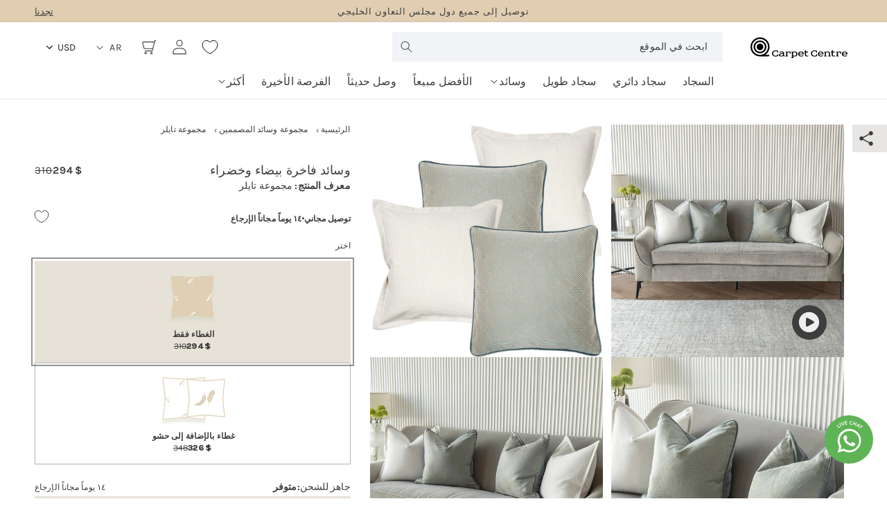

--- FILE ---
content_type: text/html; charset=utf-8
request_url: https://carpetcentre.com/ar/products/premium-white-teal-green-tyler-cushion-bundle
body_size: 68724
content:
<!doctype html>
<html
  class="no-js"
  lang="ar"
>
  <head>
    <meta charset="utf-8">
    <meta http-equiv="X-UA-Compatible" content="IE=edge">
    <meta name="viewport" content="width=device-width,initial-scale=1">
    <meta name="theme-color" content="">
    <link rel="canonical" href="https://carpetcentre.com/ar/products/premium-white-teal-green-tyler-cushion-bundle">

    <!-- Hotjar Tracking Code for Site 4999516 (name missing) -->
    <script>
      (function (h, o, t, j, a, r) {
        h.hj =
          h.hj ||
          function () {
            (h.hj.q = h.hj.q || []).push(arguments);
          };
        h._hjSettings = { hjid: 4999516, hjsv: 6 };
        a = o.getElementsByTagName('head')[0];
        r = o.createElement('script');
        r.async = 1;
        r.src = t + h._hjSettings.hjid + j + h._hjSettings.hjsv;
        a.appendChild(r);
      })(window, document, 'https://static.hotjar.com/c/hotjar-', '.js?sv=');
    </script>

    <!-- Google Tag Manager -->
    <script>
      (function (w, d, s, l, i) {
        w[l] = w[l] || [];
        w[l].push({ 'gtm.start': new Date().getTime(), event: 'gtm.js' });
        var f = d.getElementsByTagName(s)[0],
          j = d.createElement(s),
          dl = l != 'dataLayer' ? '&l=' + l : '';
        j.async = true;
        j.src = 'https://www.googletagmanager.com/gtm.js?id=' + i + dl;
        f.parentNode.insertBefore(j, f);
      })(window, document, 'script', 'dataLayer', 'GTM-WPHBL64');
    </script>
    <!-- End Google Tag Manager -->
    <!-- Google tag (gtag.js) -->
    <script async src="https://www.googletagmanager.com/gtag/js?id=AW-366877319"></script>
    <script>
      window.dataLayer = window.dataLayer || [];
      function gtag() {
        dataLayer.push(arguments);
      }
      gtag('js', new Date());

      gtag('config', 'AW-366877319');

      function gtag_report_conversion(url) {
        var callback = function () {
          if (typeof url != 'undefined') {
            window.location = url;
          }
        };
        gtag('event', 'conversion', {
          send_to: 'AW-366877319/uqRkCOyK9YoDEIe1-K4B',
          event_callback: callback,
        });
        return false;
      }
    </script><link rel="icon" type="image/png" href="//carpetcentre.com/cdn/shop/files/favicon.png?crop=center&height=32&v=1705934910&width=32"><link rel="preconnect" href="https://fonts.shopifycdn.com" crossorigin><title>
      Buy Light Pale Blue Patterned Tyler Bundle Cushions | Dubai – Carpet Centre
</title>

    
      <meta name="description" content="Discover the perfect addition to your living space with the Tyler Bundle Cushions from Carpet Center Dubai. Crafted with a light pale blue pattern, Shop now &amp; enjoy free delivery.">
    

    

<meta property="og:site_name" content="Carpet Centre">
<meta property="og:url" content="https://carpetcentre.com/ar/products/premium-white-teal-green-tyler-cushion-bundle">
<meta property="og:title" content="Buy Light Pale Blue Patterned Tyler Bundle Cushions | Dubai – Carpet Centre">
<meta property="og:type" content="product">
<meta property="og:description" content="Discover the perfect addition to your living space with the Tyler Bundle Cushions from Carpet Center Dubai. Crafted with a light pale blue pattern, Shop now &amp; enjoy free delivery."><meta property="og:image" content="http://carpetcentre.com/cdn/shop/files/NEWTylerBundle_a4079eae-297f-4d5d-a753-ba278548330e.webp?v=1752214824">
  <meta property="og:image:secure_url" content="https://carpetcentre.com/cdn/shop/files/NEWTylerBundle_a4079eae-297f-4d5d-a753-ba278548330e.webp?v=1752214824">
  <meta property="og:image:width" content="1080">
  <meta property="og:image:height" content="1080"><meta property="og:price:amount" content="1,079">
  <meta property="og:price:currency" content="AED"><meta name="twitter:card" content="summary_large_image">
<meta name="twitter:title" content="Buy Light Pale Blue Patterned Tyler Bundle Cushions | Dubai – Carpet Centre">
<meta name="twitter:description" content="Discover the perfect addition to your living space with the Tyler Bundle Cushions from Carpet Center Dubai. Crafted with a light pale blue pattern, Shop now &amp; enjoy free delivery.">


    <script src="//carpetcentre.com/cdn/shop/t/42/assets/constants.js?v=58251544750838685771705601520" defer="defer"></script>
    <script src="//carpetcentre.com/cdn/shop/t/42/assets/pubsub.js?v=158357773527763999511705601519" defer="defer"></script>
    <script src="//carpetcentre.com/cdn/shop/t/42/assets/global.js?v=150706011946700029781768218664" defer="defer"></script><script>window.performance && window.performance.mark && window.performance.mark('shopify.content_for_header.start');</script><meta name="google-site-verification" content="ZJGlzjsgDQFjvyV0jzP6s6hZK2RAdlSYMhMQwINN0F8">
<meta id="shopify-digital-wallet" name="shopify-digital-wallet" content="/3669189/digital_wallets/dialog">
<link rel="alternate" hreflang="x-default" href="https://carpetcentre.com/products/premium-white-teal-green-tyler-cushion-bundle">
<link rel="alternate" hreflang="en" href="https://carpetcentre.com/products/premium-white-teal-green-tyler-cushion-bundle">
<link rel="alternate" hreflang="ar" href="https://carpetcentre.com/ar/products/premium-white-teal-green-tyler-cushion-bundle">
<link rel="alternate" hreflang="ru" href="https://carpetcentre.com/ru/products/premium-white-teal-green-tyler-cushion-bundle">
<link rel="alternate" type="application/json+oembed" href="https://carpetcentre.com/ar/products/premium-white-teal-green-tyler-cushion-bundle.oembed">
<script async="async" src="/checkouts/internal/preloads.js?locale=ar-AE"></script>
<script id="shopify-features" type="application/json">{"accessToken":"97965d546d0a98f7a72e6ab81db32d20","betas":["rich-media-storefront-analytics"],"domain":"carpetcentre.com","predictiveSearch":true,"shopId":3669189,"locale":"ar"}</script>
<script>var Shopify = Shopify || {};
Shopify.shop = "azin-47.myshopify.com";
Shopify.locale = "ar";
Shopify.currency = {"active":"AED","rate":"1.0"};
Shopify.country = "AE";
Shopify.theme = {"name":"carpet-centre\/main","id":164881989940,"schema_name":"Carpet Centre","schema_version":"0.1.0","theme_store_id":null,"role":"main"};
Shopify.theme.handle = "null";
Shopify.theme.style = {"id":null,"handle":null};
Shopify.cdnHost = "carpetcentre.com/cdn";
Shopify.routes = Shopify.routes || {};
Shopify.routes.root = "/ar/";</script>
<script type="module">!function(o){(o.Shopify=o.Shopify||{}).modules=!0}(window);</script>
<script>!function(o){function n(){var o=[];function n(){o.push(Array.prototype.slice.apply(arguments))}return n.q=o,n}var t=o.Shopify=o.Shopify||{};t.loadFeatures=n(),t.autoloadFeatures=n()}(window);</script>
<script id="shop-js-analytics" type="application/json">{"pageType":"product"}</script>
<script defer="defer" async type="module" src="//carpetcentre.com/cdn/shopifycloud/shop-js/modules/v2/client.init-shop-cart-sync_C5BV16lS.en.esm.js"></script>
<script defer="defer" async type="module" src="//carpetcentre.com/cdn/shopifycloud/shop-js/modules/v2/chunk.common_CygWptCX.esm.js"></script>
<script type="module">
  await import("//carpetcentre.com/cdn/shopifycloud/shop-js/modules/v2/client.init-shop-cart-sync_C5BV16lS.en.esm.js");
await import("//carpetcentre.com/cdn/shopifycloud/shop-js/modules/v2/chunk.common_CygWptCX.esm.js");

  window.Shopify.SignInWithShop?.initShopCartSync?.({"fedCMEnabled":true,"windoidEnabled":true});

</script>
<script>(function() {
  var isLoaded = false;
  function asyncLoad() {
    if (isLoaded) return;
    isLoaded = true;
    var urls = ["https:\/\/loox.io\/widget\/N1ZXM-Ukju\/loox.1590059506972.js?shop=azin-47.myshopify.com","https:\/\/intg.snapchat.com\/shopify\/shopify-scevent-init.js?id=92252e54-c726-46c3-adde-ddd43052c15e\u0026shop=azin-47.myshopify.com"];
    for (var i = 0; i < urls.length; i++) {
      var s = document.createElement('script');
      s.type = 'text/javascript';
      s.async = true;
      s.src = urls[i];
      var x = document.getElementsByTagName('script')[0];
      x.parentNode.insertBefore(s, x);
    }
  };
  if(window.attachEvent) {
    window.attachEvent('onload', asyncLoad);
  } else {
    window.addEventListener('load', asyncLoad, false);
  }
})();</script>
<script id="__st">var __st={"a":3669189,"offset":14400,"reqid":"60681876-0085-4cdd-ac1c-1a163b318dc9-1768666641","pageurl":"carpetcentre.com\/ar\/products\/premium-white-teal-green-tyler-cushion-bundle","u":"2416752cc850","p":"product","rtyp":"product","rid":6794273718371};</script>
<script>window.ShopifyPaypalV4VisibilityTracking = true;</script>
<script id="form-persister">!function(){'use strict';const t='contact',e='new_comment',n=[[t,t],['blogs',e],['comments',e],[t,'customer']],o='password',r='form_key',c=['recaptcha-v3-token','g-recaptcha-response','h-captcha-response',o],s=()=>{try{return window.sessionStorage}catch{return}},i='__shopify_v',u=t=>t.elements[r],a=function(){const t=[...n].map((([t,e])=>`form[action*='/${t}']:not([data-nocaptcha='true']) input[name='form_type'][value='${e}']`)).join(',');var e;return e=t,()=>e?[...document.querySelectorAll(e)].map((t=>t.form)):[]}();function m(t){const e=u(t);a().includes(t)&&(!e||!e.value)&&function(t){try{if(!s())return;!function(t){const e=s();if(!e)return;const n=u(t);if(!n)return;const o=n.value;o&&e.removeItem(o)}(t);const e=Array.from(Array(32),(()=>Math.random().toString(36)[2])).join('');!function(t,e){u(t)||t.append(Object.assign(document.createElement('input'),{type:'hidden',name:r})),t.elements[r].value=e}(t,e),function(t,e){const n=s();if(!n)return;const r=[...t.querySelectorAll(`input[type='${o}']`)].map((({name:t})=>t)),u=[...c,...r],a={};for(const[o,c]of new FormData(t).entries())u.includes(o)||(a[o]=c);n.setItem(e,JSON.stringify({[i]:1,action:t.action,data:a}))}(t,e)}catch(e){console.error('failed to persist form',e)}}(t)}const f=t=>{if('true'===t.dataset.persistBound)return;const e=function(t,e){const n=function(t){return'function'==typeof t.submit?t.submit:HTMLFormElement.prototype.submit}(t).bind(t);return function(){let t;return()=>{t||(t=!0,(()=>{try{e(),n()}catch(t){(t=>{console.error('form submit failed',t)})(t)}})(),setTimeout((()=>t=!1),250))}}()}(t,(()=>{m(t)}));!function(t,e){if('function'==typeof t.submit&&'function'==typeof e)try{t.submit=e}catch{}}(t,e),t.addEventListener('submit',(t=>{t.preventDefault(),e()})),t.dataset.persistBound='true'};!function(){function t(t){const e=(t=>{const e=t.target;return e instanceof HTMLFormElement?e:e&&e.form})(t);e&&m(e)}document.addEventListener('submit',t),document.addEventListener('DOMContentLoaded',(()=>{const e=a();for(const t of e)f(t);var n;n=document.body,new window.MutationObserver((t=>{for(const e of t)if('childList'===e.type&&e.addedNodes.length)for(const t of e.addedNodes)1===t.nodeType&&'FORM'===t.tagName&&a().includes(t)&&f(t)})).observe(n,{childList:!0,subtree:!0,attributes:!1}),document.removeEventListener('submit',t)}))}()}();</script>
<script integrity="sha256-4kQ18oKyAcykRKYeNunJcIwy7WH5gtpwJnB7kiuLZ1E=" data-source-attribution="shopify.loadfeatures" defer="defer" src="//carpetcentre.com/cdn/shopifycloud/storefront/assets/storefront/load_feature-a0a9edcb.js" crossorigin="anonymous"></script>
<script data-source-attribution="shopify.dynamic_checkout.dynamic.init">var Shopify=Shopify||{};Shopify.PaymentButton=Shopify.PaymentButton||{isStorefrontPortableWallets:!0,init:function(){window.Shopify.PaymentButton.init=function(){};var t=document.createElement("script");t.src="https://carpetcentre.com/cdn/shopifycloud/portable-wallets/latest/portable-wallets.ar.js",t.type="module",document.head.appendChild(t)}};
</script>
<script data-source-attribution="shopify.dynamic_checkout.buyer_consent">
  function portableWalletsHideBuyerConsent(e){var t=document.getElementById("shopify-buyer-consent"),n=document.getElementById("shopify-subscription-policy-button");t&&n&&(t.classList.add("hidden"),t.setAttribute("aria-hidden","true"),n.removeEventListener("click",e))}function portableWalletsShowBuyerConsent(e){var t=document.getElementById("shopify-buyer-consent"),n=document.getElementById("shopify-subscription-policy-button");t&&n&&(t.classList.remove("hidden"),t.removeAttribute("aria-hidden"),n.addEventListener("click",e))}window.Shopify?.PaymentButton&&(window.Shopify.PaymentButton.hideBuyerConsent=portableWalletsHideBuyerConsent,window.Shopify.PaymentButton.showBuyerConsent=portableWalletsShowBuyerConsent);
</script>
<script data-source-attribution="shopify.dynamic_checkout.cart.bootstrap">document.addEventListener("DOMContentLoaded",(function(){function t(){return document.querySelector("shopify-accelerated-checkout-cart, shopify-accelerated-checkout")}if(t())Shopify.PaymentButton.init();else{new MutationObserver((function(e,n){t()&&(Shopify.PaymentButton.init(),n.disconnect())})).observe(document.body,{childList:!0,subtree:!0})}}));
</script>
<link id="shopify-accelerated-checkout-styles" rel="stylesheet" media="screen" href="https://carpetcentre.com/cdn/shopifycloud/portable-wallets/latest/accelerated-checkout-backwards-compat.css" crossorigin="anonymous">
<style id="shopify-accelerated-checkout-cart">
        #shopify-buyer-consent {
  margin-top: 1em;
  display: inline-block;
  width: 100%;
}

#shopify-buyer-consent.hidden {
  display: none;
}

#shopify-subscription-policy-button {
  background: none;
  border: none;
  padding: 0;
  text-decoration: underline;
  font-size: inherit;
  cursor: pointer;
}

#shopify-subscription-policy-button::before {
  box-shadow: none;
}

      </style>

<script>window.performance && window.performance.mark && window.performance.mark('shopify.content_for_header.end');</script>


    <style data-shopify>
      @font-face {
  font-family: Karla;
  font-weight: 400;
  font-style: normal;
  font-display: swap;
  src: url("//carpetcentre.com/cdn/fonts/karla/karla_n4.40497e07df527e6a50e58fb17ef1950c72f3e32c.woff2") format("woff2"),
       url("//carpetcentre.com/cdn/fonts/karla/karla_n4.e9f6f9de321061073c6bfe03c28976ba8ce6ee18.woff") format("woff");
}

      @font-face {
  font-family: Karla;
  font-weight: 700;
  font-style: normal;
  font-display: swap;
  src: url("//carpetcentre.com/cdn/fonts/karla/karla_n7.4358a847d4875593d69cfc3f8cc0b44c17b3ed03.woff2") format("woff2"),
       url("//carpetcentre.com/cdn/fonts/karla/karla_n7.96e322f6d76ce794f25fa29e55d6997c3fb656b6.woff") format("woff");
}

      @font-face {
  font-family: Karla;
  font-weight: 400;
  font-style: italic;
  font-display: swap;
  src: url("//carpetcentre.com/cdn/fonts/karla/karla_i4.2086039c16bcc3a78a72a2f7b471e3c4a7f873a6.woff2") format("woff2"),
       url("//carpetcentre.com/cdn/fonts/karla/karla_i4.7b9f59841a5960c16fa2a897a0716c8ebb183221.woff") format("woff");
}

      @font-face {
  font-family: Karla;
  font-weight: 700;
  font-style: italic;
  font-display: swap;
  src: url("//carpetcentre.com/cdn/fonts/karla/karla_i7.fe031cd65d6e02906286add4f6dda06afc2615f0.woff2") format("woff2"),
       url("//carpetcentre.com/cdn/fonts/karla/karla_i7.816d4949fa7f7d79314595d7003eda5b44e959e3.woff") format("woff");
}



      
        :root,
        .color-background-white {
          --color-background: 255,255,255;
        
          --gradient-background: #ffffff;
        

        

        --color-foreground: 61,61,61;
        --color-background-contrast: 191,191,191;
        --color-shadow: 231,226,215;
        --color-button: 231,226,215;
        --color-button-text: 61,61,61;
        --color-secondary-button: 255,255,255;
        --color-secondary-button-text: 255,255,255;
        --color-link: 255,255,255;
        --color-badge-foreground: 61,61,61;
        --color-badge-background: 255,255,255;
        --color-badge-border: 61,61,61;
        --payment-terms-background-color: rgb(255 255 255);
      }
      
        
        .color-background-red {
          --color-background: 225,206,178;
        
          --gradient-background: #e1ceb2;
        

        

        --color-foreground: 61,61,61;
        --color-background-contrast: 189,148,86;
        --color-shadow: 18,18,18;
        --color-button: 18,18,18;
        --color-button-text: 255,255,255;
        --color-secondary-button: 225,206,178;
        --color-secondary-button-text: 18,18,18;
        --color-link: 18,18,18;
        --color-badge-foreground: 61,61,61;
        --color-badge-background: 225,206,178;
        --color-badge-border: 61,61,61;
        --payment-terms-background-color: rgb(225 206 178);
      }
      
        
        .color-background-accent {
          --color-background: 225,206,178;
        
          --gradient-background: #e1ceb2;
        

        

        --color-foreground: 61,61,61;
        --color-background-contrast: 189,148,86;
        --color-shadow: 18,18,18;
        --color-button: 61,61,61;
        --color-button-text: 255,255,255;
        --color-secondary-button: 225,206,178;
        --color-secondary-button-text: 61,61,61;
        --color-link: 61,61,61;
        --color-badge-foreground: 61,61,61;
        --color-badge-background: 225,206,178;
        --color-badge-border: 61,61,61;
        --payment-terms-background-color: rgb(225 206 178);
      }
      
        
        .color-background-dark-grey {
          --color-background: 231,226,215;
        
          --gradient-background: #e7e2d7;
        

        

        --color-foreground: 61,61,61;
        --color-background-contrast: 183,168,135;
        --color-shadow: 18,18,18;
        --color-button: 255,255,255;
        --color-button-text: 61,61,61;
        --color-secondary-button: 231,226,215;
        --color-secondary-button-text: 255,255,255;
        --color-link: 255,255,255;
        --color-badge-foreground: 61,61,61;
        --color-badge-background: 231,226,215;
        --color-badge-border: 61,61,61;
        --payment-terms-background-color: rgb(231 226 215);
      }
      
        
        .color-background-dark {
          --color-background: 231,226,215;
        
          --gradient-background: #e7e2d7;
        

        

        --color-foreground: 61,61,61;
        --color-background-contrast: 183,168,135;
        --color-shadow: 18,18,18;
        --color-button: 255,255,255;
        --color-button-text: 61,61,61;
        --color-secondary-button: 231,226,215;
        --color-secondary-button-text: 255,255,255;
        --color-link: 255,255,255;
        --color-badge-foreground: 61,61,61;
        --color-badge-background: 231,226,215;
        --color-badge-border: 61,61,61;
        --payment-terms-background-color: rgb(231 226 215);
      }
      
        
        .color-background-light-grey {
          --color-background: 232,230,229;
        
          --gradient-background: #e8e6e5;
        

        

        --color-foreground: 61,61,61;
        --color-background-contrast: 172,165,161;
        --color-shadow: 18,18,18;
        --color-button: 0,0,0;
        --color-button-text: 255,255,255;
        --color-secondary-button: 232,230,229;
        --color-secondary-button-text: 61,61,61;
        --color-link: 61,61,61;
        --color-badge-foreground: 61,61,61;
        --color-badge-background: 232,230,229;
        --color-badge-border: 61,61,61;
        --payment-terms-background-color: rgb(232 230 229);
      }
      

      body, .color-background-white, .color-background-red, .color-background-accent, .color-background-dark-grey, .color-background-dark, .color-background-light-grey {
        color: rgba(var(--color-foreground), 1);
        background-color: rgb(var(--color-background));
      }

      :root {
        --font-body-family: Karla, sans-serif;
        --font-body-style: normal;
        --font-body-weight: 400;
        --font-body-weight-bold: 700;

        /* --font-heading-family: Assistant, sans-serif; */
        --font-heading-family: 'PP Fragment', sans-serif;
        --font-heading-style: normal;
        --font-heading-weight: 400;

        --font-body-scale: 1.0;
        --font-heading-scale: 1.0;

        --media-padding: px;
        --media-border-opacity: 0.05;
        --media-border-width: 1px;
        --media-radius: 0px;
        --media-shadow-opacity: 0.0;
        --media-shadow-horizontal-offset: 0px;
        --media-shadow-vertical-offset: 4px;
        --media-shadow-blur-radius: 5px;
        --media-shadow-visible: 0;

        --page-width: 160rem;
        --page-width-margin: 0rem;

        --product-card-image-padding: 0.0rem;
        --product-card-corner-radius: 0.0rem;
        --product-card-text-alignment: left;
        --product-card-border-width: 0.0rem;
        --product-card-border-opacity: 0.1;
        --product-card-shadow-opacity: 0.0;
        --product-card-shadow-visible: 0;
        --product-card-shadow-horizontal-offset: 0.0rem;
        --product-card-shadow-vertical-offset: 0.4rem;
        --product-card-shadow-blur-radius: 0.5rem;

        --collection-card-image-padding: 0.0rem;
        --collection-card-corner-radius: 0.0rem;
        --collection-card-text-alignment: left;
        --collection-card-border-width: 0.0rem;
        --collection-card-border-opacity: 0.1;
        --collection-card-shadow-opacity: 0.0;
        --collection-card-shadow-visible: 0;
        --collection-card-shadow-horizontal-offset: 0.0rem;
        --collection-card-shadow-vertical-offset: 0.4rem;
        --collection-card-shadow-blur-radius: 0.5rem;

        --blog-card-image-padding: 0.0rem;
        --blog-card-corner-radius: 0.0rem;
        --blog-card-text-alignment: left;
        --blog-card-border-width: 0.0rem;
        --blog-card-border-opacity: 0.1;
        --blog-card-shadow-opacity: 0.0;
        --blog-card-shadow-visible: 0;
        --blog-card-shadow-horizontal-offset: 0.0rem;
        --blog-card-shadow-vertical-offset: 0.4rem;
        --blog-card-shadow-blur-radius: 0.5rem;

        --badge-corner-radius: 4.0rem;

        --popup-border-width: 1px;
        --popup-border-opacity: 0.1;
        --popup-corner-radius: 0px;
        --popup-shadow-opacity: 0.05;
        --popup-shadow-horizontal-offset: 0px;
        --popup-shadow-vertical-offset: 4px;
        --popup-shadow-blur-radius: 5px;

        --drawer-border-width: 1px;
        --drawer-border-opacity: 0.1;
        --drawer-shadow-opacity: 0.0;
        --drawer-shadow-horizontal-offset: 0px;
        --drawer-shadow-vertical-offset: 4px;
        --drawer-shadow-blur-radius: 5px;

        --spacing-sections-desktop: 0px;
        --spacing-sections-mobile: 0px;

        --grid-desktop-vertical-spacing: 40px;
        --grid-desktop-horizontal-spacing: 24px;
        --grid-mobile-vertical-spacing: 20px;
        --grid-mobile-horizontal-spacing: 12px;

        --text-boxes-border-opacity: 0.1;
        --text-boxes-border-width: 0px;
        --text-boxes-radius: 0px;
        --text-boxes-shadow-opacity: 0.0;
        --text-boxes-shadow-visible: 0;
        --text-boxes-shadow-horizontal-offset: 0px;
        --text-boxes-shadow-vertical-offset: 4px;
        --text-boxes-shadow-blur-radius: 5px;

        --buttons-radius: 0px;
        --buttons-radius-outset: 0px;
        --buttons-border-width: 1px;
        --buttons-border-opacity: 1.0;
        --buttons-shadow-opacity: 0.0;
        --buttons-shadow-visible: 0;
        --buttons-shadow-horizontal-offset: 0px;
        --buttons-shadow-vertical-offset: 4px;
        --buttons-shadow-blur-radius: 5px;
        --buttons-border-offset: 0px;

        --inputs-radius: 0px;
        --inputs-border-width: 1px;
        --inputs-border-opacity: 0.55;
        --inputs-shadow-opacity: 0.0;
        --inputs-shadow-horizontal-offset: 0px;
        --inputs-margin-offset: 0px;
        --inputs-shadow-vertical-offset: 0px;
        --inputs-shadow-blur-radius: 5px;
        --inputs-radius-outset: 0px;

        --variant-pills-radius: 40px;
        --variant-pills-border-width: 1px;
        --variant-pills-border-opacity: 0.55;
        --variant-pills-shadow-opacity: 0.0;
        --variant-pills-shadow-horizontal-offset: 0px;
        --variant-pills-shadow-vertical-offset: 4px;
        --variant-pills-shadow-blur-radius: 5px;
      }

      *,
      *::before,
      *::after {
        box-sizing: inherit;
      }

      html {
        box-sizing: border-box;
        font-size: calc(var(--font-body-scale) * 62.5%);
        height: 100%;
      }

      html[lang="ar"] body {
        direction: rtl !important;
        text-align: right !important;
      }

      body {
        display: grid;
        grid-template-rows: auto auto 1fr auto;
        grid-template-columns: 100%;
        min-height: 100%;
        margin: 0;
        font-size: 1.6rem;
        letter-spacing: 0.1px;
        line-height: calc(1 + 0.4 / var(--font-body-scale));
        font-family: var(--font-body-family);
        font-style: var(--font-body-style);
        font-weight: var(--font-body-weight);
        -webkit-font-smoothing: antialiased;
        -moz-osx-font-smoothing: grayscale;
      }

      @media screen and (min-width: 750px) {
        body {
          font-size: 1.6rem;
        }
      }
    </style>

    <link href="//carpetcentre.com/cdn/shop/t/42/assets/main.css?v=128785541018663467561761848163" rel="stylesheet" type="text/css" media="all" />
    <link href="//carpetcentre.com/cdn/shop/t/42/assets/base.css?v=159631479797918542771765964878" rel="stylesheet" type="text/css" media="all" />
<link rel="preload" as="font" href="//carpetcentre.com/cdn/fonts/karla/karla_n4.40497e07df527e6a50e58fb17ef1950c72f3e32c.woff2" type="font/woff2" crossorigin>
<link href="//carpetcentre.com/cdn/shop/t/42/assets/component-localization-form.css?v=31409536171210027511764230863" rel="stylesheet" type="text/css" media="all" />
      <script src="//carpetcentre.com/cdn/shop/t/42/assets/localization-form.js?v=161644695336821385561705601515" defer="defer"></script><link
        rel="stylesheet"
        href="//carpetcentre.com/cdn/shop/t/42/assets/component-predictive-search.css?v=79329504433966036021705601513"
      ><script>
      document.documentElement.className = document.documentElement.className.replace('no-js', 'js');
      if (Shopify.designMode) {
        document.documentElement.classList.add('shopify-design-mode');
      }
    </script>

    <script
      type="text/javascript"
      src="https://cdn.roomvo.com/static/scripts/b2b/carpetcentre.js"
      async
    ></script>

    <link rel="preconnect" href="https://fonts.googleapis.com">
    <link rel="preconnect" href="https://fonts.gstatic.com" crossorigin>
    <link
      href="https://fonts.googleapis.com/css2?family=Raleway:ital,wght@0,100..900;1,100..900&display=swap"
      rel="stylesheet"
    >

    <link
      rel="stylesheet"
      href="//carpetcentre.com/cdn/shop/t/42/assets/fht-parcel.css?v=173471015817376303471764873080"
    >

    <script src="//carpetcentre.com/cdn/shop/t/42/assets/ga-functions.js?v=55764585609927234241765201071"></script>
  <!-- BEGIN app block: shopify://apps/powerful-form-builder/blocks/app-embed/e4bcb1eb-35b2-42e6-bc37-bfe0e1542c9d --><script type="text/javascript" hs-ignore data-cookieconsent="ignore">
  var Globo = Globo || {};
  var globoFormbuilderRecaptchaInit = function(){};
  var globoFormbuilderHcaptchaInit = function(){};
  window.Globo.FormBuilder = window.Globo.FormBuilder || {};
  window.Globo.FormBuilder.shop = {"configuration":{"money_format":"<span class=money>{{amount_no_decimals}}</span>"},"pricing":{"features":{"bulkOrderForm":true,"cartForm":true,"fileUpload":30,"removeCopyright":true,"restrictedEmailDomains":false,"metrics":true}},"settings":{"copyright":"Powered by <a href=\"https://globosoftware.net\" target=\"_blank\">Globo</a> <a href=\"https://apps.shopify.com/form-builder-contact-form\" target=\"_blank\">Form</a>","hideWaterMark":false,"reCaptcha":{"recaptchaType":"v2","siteKey":false,"languageCode":"en"},"hCaptcha":{"siteKey":false},"scrollTop":false,"customCssCode":"","customCssEnabled":false,"additionalColumns":[]},"encryption_form_id":1,"url":"https://app.powerfulform.com/","CDN_URL":"https://dxo9oalx9qc1s.cloudfront.net","app_id":"1783207"};

  if(window.Globo.FormBuilder.shop.settings.customCssEnabled && window.Globo.FormBuilder.shop.settings.customCssCode){
    const customStyle = document.createElement('style');
    customStyle.type = 'text/css';
    customStyle.innerHTML = window.Globo.FormBuilder.shop.settings.customCssCode;
    document.head.appendChild(customStyle);
  }

  window.Globo.FormBuilder.forms = [];
    
      
      
      
      window.Globo.FormBuilder.forms[26816] = {"26816":{"elements":[{"id":"group-1","type":"group","label":"Page 1","description":"","elements":[{"id":"text","type":"text","label":{"en":"Name","ar":"الاسم"},"placeholder":{"en":"Name","ar":"الاسم"},"description":null,"hideLabel":false,"required":true,"columnWidth":50,"ifHideLabel":false},{"id":"email","type":"email","label":{"ar":"البريد الإلكتروني","en":"Email"},"placeholder":{"ar":"البريد الإلكتروني","en":"Email"},"description":null,"hideLabel":false,"required":true,"columnWidth":50,"conditionalField":false},{"id":"phone-1","type":"phone","label":{"en":"Phone number","ar":"رقم الهاتف"},"placeholder":"","description":"","validatePhone":true,"onlyShowFlag":false,"defaultCountryCode":"ae","limitCharacters":false,"characters":100,"hideLabel":false,"keepPositionLabel":false,"columnWidth":100,"displayType":"show","displayDisjunctive":false,"conditionalField":false,"required":true,"ifHideLabel":false},{"id":"text-1","type":"text","label":{"en":"Company ID \/ Insta ID","ar":"اسم الشركة \/ معرف الانستغرام"},"placeholder":"","description":"","limitCharacters":false,"characters":100,"hideLabel":false,"keepPositionLabel":false,"columnWidth":100,"displayType":"show","displayDisjunctive":false,"conditionalField":false,"required":true,"ifHideLabel":true},{"id":"textarea-1","type":"textarea","label":{"en":"Address","ar":"العنوان"},"placeholder":"","description":"","limitCharacters":false,"characters":100,"hideLabel":false,"keepPositionLabel":false,"columnWidth":100,"displayType":"show","displayDisjunctive":false,"conditionalField":false,"required":true,"ifHideLabel":true},{"id":"file2-1","type":"file2","label":{"en":"Trade License","ar":"وثيقة الشركة"},"button-text":{"en":"Choose File","ar":"اختر ملف"},"placeholder":{"ar":"اختر الملف أو اسحب هنا","en":"Choose file or drag here"},"hint":{"en":"","ar":""},"allowed-multiple":false,"allowed-extensions":["jpg","jpeg","png","gif","pdf"],"description":"","hideLabel":false,"keepPositionLabel":false,"columnWidth":100,"displayType":"show","displayDisjunctive":false,"conditionalField":false,"required":false},{"id":"textarea","type":"textarea","label":{"ar":"الرسالة","en":"Message"},"placeholder":{"en":"","ar":""},"description":null,"hideLabel":false,"required":false,"columnWidth":100,"conditionalField":false,"limitCharacters":false}]}],"errorMessage":{"required":"Please fill in field","invalid":"Invalid","invalidEmail":"Invalid email","invalidURL":"Invalid URL","fileSizeLimit":"File size limit exceeded","fileNotAllowed":"File extension not allowed","requiredCaptcha":"Please, enter the captcha"},"appearance":{"layout":"default","width":"726","style":"flat","mainColor":"rgba(231,226,215,1)","floatingIcon":"\u003csvg aria-hidden=\"true\" focusable=\"false\" data-prefix=\"far\" data-icon=\"envelope\" class=\"svg-inline--fa fa-envelope fa-w-16\" role=\"img\" xmlns=\"http:\/\/www.w3.org\/2000\/svg\" viewBox=\"0 0 512 512\"\u003e\u003cpath fill=\"currentColor\" d=\"M464 64H48C21.49 64 0 85.49 0 112v288c0 26.51 21.49 48 48 48h416c26.51 0 48-21.49 48-48V112c0-26.51-21.49-48-48-48zm0 48v40.805c-22.422 18.259-58.168 46.651-134.587 106.49-16.841 13.247-50.201 45.072-73.413 44.701-23.208.375-56.579-31.459-73.413-44.701C106.18 199.465 70.425 171.067 48 152.805V112h416zM48 400V214.398c22.914 18.251 55.409 43.862 104.938 82.646 21.857 17.205 60.134 55.186 103.062 54.955 42.717.231 80.509-37.199 103.053-54.947 49.528-38.783 82.032-64.401 104.947-82.653V400H48z\"\u003e\u003c\/path\u003e\u003c\/svg\u003e","floatingText":null,"displayOnAllPage":false,"formType":"normalForm","background":"none","backgroundColor":"#fff","descriptionColor":"#6c757d","headingColor":"rgba(61,61,61,1)","labelColor":"rgba(61,61,61,1)","optionColor":"rgba(61,61,61,1)","paragraphBackground":"#fff","paragraphColor":"rgba(61,61,61,1)","colorScheme":{"solidButton":{"red":231,"green":226,"blue":215,"alpha":1},"solidButtonLabel":{"red":255,"green":255,"blue":255},"text":{"red":61,"green":61,"blue":61,"alpha":1},"outlineButton":{"red":231,"green":226,"blue":215,"alpha":1},"background":null}},"afterSubmit":{"action":"redirectToPage","message":"\u003ch4\u003eThank you for getting in touch!\u0026nbsp;\u003c\/h4\u003e\u003cp\u003e\u003cbr\u003e\u003c\/p\u003e\u003cp\u003eWe appreciate you contacting us. One of our colleagues will get back in touch with you soon!\u003c\/p\u003e\u003cp\u003e\u003cbr\u003e\u003c\/p\u003e\u003cp\u003eHave a great day!\u003c\/p\u003e","redirectUrl":"\/pages\/thank-you-partners"},"footer":{"description":null,"previousText":"Previous","nextText":"Next","submitText":{"en":"SUBMIT","ar":"تأكيد"},"submitAlignment":"left","submitFullWidth":true},"header":{"active":false,"title":{"en":"Join the elite partner program","ar":"Contact us"},"description":{"en":"\u003cp\u003e\u003cbr\u003e\u003c\/p\u003e","ar":"Leave your message and we'll get back to you shortly."},"headerAlignment":"center"},"isStepByStepForm":true,"publish":{"requiredLogin":false,"requiredLoginMessage":"Please \u003ca href='\/account\/login' title='login'\u003elogin\u003c\/a\u003e to continue","publishType":"embedCode","selectTime":"forever","setCookie":"1","setCookieHours":"1","setCookieWeeks":"1","customClass":"partner--form"},"reCaptcha":{"enable":false,"note":"Please make sure that you have set Google reCaptcha v2 Site key and Secret key in \u003ca href=\"\/admin\/settings\"\u003eSettings\u003c\/a\u003e"},"html":"\n\u003cdiv class=\"globo-form default-form globo-form-id-26816 partner--form\" data-locale=\"en\" \u003e\n\n\u003cstyle\u003e\n\n\n    :root .globo-form-app[data-id=\"26816\"]{\n        \n        --gfb-color-solidButton: 231,226,215;\n        --gfb-color-solidButtonColor: rgb(var(--gfb-color-solidButton));\n        --gfb-color-solidButtonLabel: 255,255,255;\n        --gfb-color-solidButtonLabelColor: rgb(var(--gfb-color-solidButtonLabel));\n        --gfb-color-text: 61,61,61;\n        --gfb-color-textColor: rgb(var(--gfb-color-text));\n        --gfb-color-outlineButton: 231,226,215;\n        --gfb-color-outlineButtonColor: rgb(var(--gfb-color-outlineButton));\n        --gfb-color-background: ,,;\n        --gfb-color-backgroundColor: rgb(var(--gfb-color-background));\n        \n        --gfb-main-color: rgba(231,226,215,1);\n        --gfb-primary-color: var(--gfb-color-solidButtonColor, var(--gfb-main-color));\n        --gfb-primary-text-color: var(--gfb-color-solidButtonLabelColor, #FFF);\n        --gfb-form-width: 726px;\n        --gfb-font-family: inherit;\n        --gfb-font-style: inherit;\n        --gfb--image: 40%;\n        --gfb-image-ratio-draft: var(--gfb--image);\n        --gfb-image-ratio: var(--gfb-image-ratio-draft);\n        \n        --gfb-bg-temp-color: #FFF;\n        --gfb-bg-position: ;\n        \n        --gfb-bg-color: var(--gfb-color-backgroundColor, var(--gfb-bg-temp-color));\n        \n    }\n    \n.globo-form-id-26816 .globo-form-app{\n    max-width: 726px;\n    width: -webkit-fill-available;\n    \n    background-color: unset;\n    \n    \n}\n\n.globo-form-id-26816 .globo-form-app .globo-heading{\n    color: var(--gfb-color-textColor, rgba(61,61,61,1))\n}\n\n\n.globo-form-id-26816 .globo-form-app .header {\n    text-align:center;\n}\n\n\n.globo-form-id-26816 .globo-form-app .globo-description,\n.globo-form-id-26816 .globo-form-app .header .globo-description{\n    --gfb-color-description: rgba(var(--gfb-color-text), 0.8);\n    color: var(--gfb-color-description, #6c757d);\n}\n.globo-form-id-26816 .globo-form-app .globo-label,\n.globo-form-id-26816 .globo-form-app .globo-form-control label.globo-label,\n.globo-form-id-26816 .globo-form-app .globo-form-control label.globo-label span.label-content{\n    color: var(--gfb-color-textColor, rgba(61,61,61,1));\n    text-align: left;\n}\n.globo-form-id-26816 .globo-form-app .globo-label.globo-position-label{\n    height: 20px !important;\n}\n.globo-form-id-26816 .globo-form-app .globo-form-control .help-text.globo-description,\n.globo-form-id-26816 .globo-form-app .globo-form-control span.globo-description{\n    --gfb-color-description: rgba(var(--gfb-color-text), 0.8);\n    color: var(--gfb-color-description, #6c757d);\n}\n.globo-form-id-26816 .globo-form-app .globo-form-control .checkbox-wrapper .globo-option,\n.globo-form-id-26816 .globo-form-app .globo-form-control .radio-wrapper .globo-option\n{\n    color: var(--gfb-color-textColor, rgba(61,61,61,1));\n}\n.globo-form-id-26816 .globo-form-app .footer,\n.globo-form-id-26816 .globo-form-app .gfb__footer{\n    text-align:left;\n}\n.globo-form-id-26816 .globo-form-app .footer button,\n.globo-form-id-26816 .globo-form-app .gfb__footer button{\n    border:1px solid var(--gfb-primary-color);\n    \n        width:100%;\n    \n}\n.globo-form-id-26816 .globo-form-app .footer button.submit,\n.globo-form-id-26816 .globo-form-app .gfb__footer button.submit\n.globo-form-id-26816 .globo-form-app .footer button.checkout,\n.globo-form-id-26816 .globo-form-app .gfb__footer button.checkout,\n.globo-form-id-26816 .globo-form-app .footer button.action.loading .spinner,\n.globo-form-id-26816 .globo-form-app .gfb__footer button.action.loading .spinner{\n    background-color: var(--gfb-primary-color);\n    color : #000000;\n}\n.globo-form-id-26816 .globo-form-app .globo-form-control .star-rating\u003efieldset:not(:checked)\u003elabel:before {\n    content: url('data:image\/svg+xml; utf8, \u003csvg aria-hidden=\"true\" focusable=\"false\" data-prefix=\"far\" data-icon=\"star\" class=\"svg-inline--fa fa-star fa-w-18\" role=\"img\" xmlns=\"http:\/\/www.w3.org\/2000\/svg\" viewBox=\"0 0 576 512\"\u003e\u003cpath fill=\"rgba(231,226,215,1)\" d=\"M528.1 171.5L382 150.2 316.7 17.8c-11.7-23.6-45.6-23.9-57.4 0L194 150.2 47.9 171.5c-26.2 3.8-36.7 36.1-17.7 54.6l105.7 103-25 145.5c-4.5 26.3 23.2 46 46.4 33.7L288 439.6l130.7 68.7c23.2 12.2 50.9-7.4 46.4-33.7l-25-145.5 105.7-103c19-18.5 8.5-50.8-17.7-54.6zM388.6 312.3l23.7 138.4L288 385.4l-124.3 65.3 23.7-138.4-100.6-98 139-20.2 62.2-126 62.2 126 139 20.2-100.6 98z\"\u003e\u003c\/path\u003e\u003c\/svg\u003e');\n}\n.globo-form-id-26816 .globo-form-app .globo-form-control .star-rating\u003efieldset\u003einput:checked ~ label:before {\n    content: url('data:image\/svg+xml; utf8, \u003csvg aria-hidden=\"true\" focusable=\"false\" data-prefix=\"fas\" data-icon=\"star\" class=\"svg-inline--fa fa-star fa-w-18\" role=\"img\" xmlns=\"http:\/\/www.w3.org\/2000\/svg\" viewBox=\"0 0 576 512\"\u003e\u003cpath fill=\"rgba(231,226,215,1)\" d=\"M259.3 17.8L194 150.2 47.9 171.5c-26.2 3.8-36.7 36.1-17.7 54.6l105.7 103-25 145.5c-4.5 26.3 23.2 46 46.4 33.7L288 439.6l130.7 68.7c23.2 12.2 50.9-7.4 46.4-33.7l-25-145.5 105.7-103c19-18.5 8.5-50.8-17.7-54.6L382 150.2 316.7 17.8c-11.7-23.6-45.6-23.9-57.4 0z\"\u003e\u003c\/path\u003e\u003c\/svg\u003e');\n}\n.globo-form-id-26816 .globo-form-app .globo-form-control .star-rating\u003efieldset:not(:checked)\u003elabel:hover:before,\n.globo-form-id-26816 .globo-form-app .globo-form-control .star-rating\u003efieldset:not(:checked)\u003elabel:hover ~ label:before{\n    content : url('data:image\/svg+xml; utf8, \u003csvg aria-hidden=\"true\" focusable=\"false\" data-prefix=\"fas\" data-icon=\"star\" class=\"svg-inline--fa fa-star fa-w-18\" role=\"img\" xmlns=\"http:\/\/www.w3.org\/2000\/svg\" viewBox=\"0 0 576 512\"\u003e\u003cpath fill=\"rgba(231,226,215,1)\" d=\"M259.3 17.8L194 150.2 47.9 171.5c-26.2 3.8-36.7 36.1-17.7 54.6l105.7 103-25 145.5c-4.5 26.3 23.2 46 46.4 33.7L288 439.6l130.7 68.7c23.2 12.2 50.9-7.4 46.4-33.7l-25-145.5 105.7-103c19-18.5 8.5-50.8-17.7-54.6L382 150.2 316.7 17.8c-11.7-23.6-45.6-23.9-57.4 0z\"\u003e\u003c\/path\u003e\u003c\/svg\u003e')\n}\n.globo-form-id-26816 .globo-form-app .globo-form-control .checkbox-wrapper .checkbox-input:checked ~ .checkbox-label:before {\n    border-color: var(--gfb-primary-color);\n    box-shadow: 0 4px 6px rgba(50,50,93,0.11), 0 1px 3px rgba(0,0,0,0.08);\n    background-color: var(--gfb-primary-color);\n}\n.globo-form-id-26816 .globo-form-app .step.-completed .step__number,\n.globo-form-id-26816 .globo-form-app .line.-progress,\n.globo-form-id-26816 .globo-form-app .line.-start{\n    background-color: var(--gfb-primary-color);\n}\n.globo-form-id-26816 .globo-form-app .checkmark__check,\n.globo-form-id-26816 .globo-form-app .checkmark__circle{\n    stroke: var(--gfb-primary-color);\n}\n.globo-form-id-26816 .floating-button{\n    background-color: var(--gfb-primary-color);\n}\n.globo-form-id-26816 .globo-form-app .globo-form-control .checkbox-wrapper .checkbox-input ~ .checkbox-label:before,\n.globo-form-app .globo-form-control .radio-wrapper .radio-input ~ .radio-label:after{\n    border-color : var(--gfb-primary-color);\n}\n.globo-form-id-26816 .flatpickr-day.selected, \n.globo-form-id-26816 .flatpickr-day.startRange, \n.globo-form-id-26816 .flatpickr-day.endRange, \n.globo-form-id-26816 .flatpickr-day.selected.inRange, \n.globo-form-id-26816 .flatpickr-day.startRange.inRange, \n.globo-form-id-26816 .flatpickr-day.endRange.inRange, \n.globo-form-id-26816 .flatpickr-day.selected:focus, \n.globo-form-id-26816 .flatpickr-day.startRange:focus, \n.globo-form-id-26816 .flatpickr-day.endRange:focus, \n.globo-form-id-26816 .flatpickr-day.selected:hover, \n.globo-form-id-26816 .flatpickr-day.startRange:hover, \n.globo-form-id-26816 .flatpickr-day.endRange:hover, \n.globo-form-id-26816 .flatpickr-day.selected.prevMonthDay, \n.globo-form-id-26816 .flatpickr-day.startRange.prevMonthDay, \n.globo-form-id-26816 .flatpickr-day.endRange.prevMonthDay, \n.globo-form-id-26816 .flatpickr-day.selected.nextMonthDay, \n.globo-form-id-26816 .flatpickr-day.startRange.nextMonthDay, \n.globo-form-id-26816 .flatpickr-day.endRange.nextMonthDay {\n    background: var(--gfb-primary-color);\n    border-color: var(--gfb-primary-color);\n}\n.globo-form-id-26816 .globo-paragraph {\n    background: #fff;\n    color: var(--gfb-color-textColor, rgba(61,61,61,1));\n    width: 100%!important;\n}\n\n[dir=\"rtl\"] .globo-form-app .header .title,\n[dir=\"rtl\"] .globo-form-app .header .description,\n[dir=\"rtl\"] .globo-form-id-26816 .globo-form-app .globo-heading,\n[dir=\"rtl\"] .globo-form-id-26816 .globo-form-app .globo-label,\n[dir=\"rtl\"] .globo-form-id-26816 .globo-form-app .globo-form-control label.globo-label,\n[dir=\"rtl\"] .globo-form-id-26816 .globo-form-app .globo-form-control label.globo-label span.label-content{\n    text-align: right;\n}\n\n[dir=\"rtl\"] .globo-form-app .line {\n    left: unset;\n    right: 50%;\n}\n\n[dir=\"rtl\"] .globo-form-id-26816 .globo-form-app .line.-start {\n    left: unset;    \n    right: 0%;\n}\n\n\u003c\/style\u003e\n\n\n\n\n\u003cdiv class=\"globo-form-app default-layout gfb-style-flat  gfb-font-size-medium\" data-id=26816\u003e\n    \n    \u003cdiv class=\"header dismiss hidden\" onclick=\"Globo.FormBuilder.closeModalForm(this)\"\u003e\n        \u003csvg width=20 height=20 viewBox=\"0 0 20 20\" class=\"\" focusable=\"false\" aria-hidden=\"true\"\u003e\u003cpath d=\"M11.414 10l4.293-4.293a.999.999 0 1 0-1.414-1.414L10 8.586 5.707 4.293a.999.999 0 1 0-1.414 1.414L8.586 10l-4.293 4.293a.999.999 0 1 0 1.414 1.414L10 11.414l4.293 4.293a.997.997 0 0 0 1.414 0 .999.999 0 0 0 0-1.414L11.414 10z\" fill-rule=\"evenodd\"\u003e\u003c\/path\u003e\u003c\/svg\u003e\n    \u003c\/div\u003e\n    \u003cform class=\"g-container\" novalidate action=\"https:\/\/app.powerfulform.com\/api\/front\/form\/26816\/send\" method=\"POST\" enctype=\"multipart\/form-data\" data-id=26816\u003e\n        \n            \n        \n        \n            \u003cdiv class=\"globo-formbuilder-wizard\" data-id=26816\u003e\n                \u003cdiv class=\"wizard__content\"\u003e\n                    \u003cheader class=\"wizard__header\"\u003e\n                        \u003cdiv class=\"wizard__steps\"\u003e\n                        \u003cnav class=\"steps hidden\"\u003e\n                            \n                            \n                                \n                            \n                            \n                                \n                                    \n                                    \n                                    \n                                    \n                                    \u003cdiv class=\"step last \" data-element-id=\"group-1\"  data-step=\"0\" \u003e\n                                        \u003cdiv class=\"step__content\"\u003e\n                                            \u003cp class=\"step__number\"\u003e\u003c\/p\u003e\n                                            \u003csvg class=\"checkmark\" xmlns=\"http:\/\/www.w3.org\/2000\/svg\" width=52 height=52 viewBox=\"0 0 52 52\"\u003e\n                                                \u003ccircle class=\"checkmark__circle\" cx=\"26\" cy=\"26\" r=\"25\" fill=\"none\"\/\u003e\n                                                \u003cpath class=\"checkmark__check\" fill=\"none\" d=\"M14.1 27.2l7.1 7.2 16.7-16.8\"\/\u003e\n                                            \u003c\/svg\u003e\n                                            \u003cdiv class=\"lines\"\u003e\n                                                \n                                                    \u003cdiv class=\"line -start\"\u003e\u003c\/div\u003e\n                                                \n                                                \u003cdiv class=\"line -background\"\u003e\n                                                \u003c\/div\u003e\n                                                \u003cdiv class=\"line -progress\"\u003e\n                                                \u003c\/div\u003e\n                                            \u003c\/div\u003e  \n                                        \u003c\/div\u003e\n                                    \u003c\/div\u003e\n                                \n                            \n                        \u003c\/nav\u003e\n                        \u003c\/div\u003e\n                    \u003c\/header\u003e\n                    \u003cdiv class=\"panels\"\u003e\n                        \n                            \n                            \n                            \n                            \n                                \u003cdiv class=\"panel \" data-element-id=\"group-1\" data-id=26816  data-step=\"0\" style=\"padding-top:0\"\u003e\n                                    \n                                            \n                                                \n                                                    \n\n\n\n\n\n\n\n\n\n\n\n\n\n\n\n\n    \n\n\n\n\n\n\n\n\n\n\n\u003cdiv class=\"globo-form-control layout-2-column \"  data-type='text' data-element-id='text'\u003e\n    \n    \n\n\n    \n        \n\u003clabel for=\"26816-text\" class=\"flat-label globo-label gfb__label-v2 \" data-label=\"Name\"\u003e\n    \u003cspan class=\"label-content\" data-label=\"Name\"\u003eName\u003c\/span\u003e\n    \n        \u003cspan class=\"text-danger text-smaller\"\u003e *\u003c\/span\u003e\n    \n\u003c\/label\u003e\n\n    \n\n    \u003cdiv class=\"globo-form-input\"\u003e\n        \n        \n        \u003cinput type=\"text\"  data-type=\"text\" class=\"flat-input\" id=\"26816-text\" name=\"text\" placeholder=\"Name\" presence  \u003e\n    \u003c\/div\u003e\n    \n        \u003csmall class=\"help-text globo-description\"\u003e\u003c\/small\u003e\n    \n    \u003csmall class=\"messages\" id=\"26816-text-error\"\u003e\u003c\/small\u003e\n\u003c\/div\u003e\n\n\n\n\n                                                \n                                            \n                                                \n                                                    \n\n\n\n\n\n\n\n\n\n\n\n\n\n\n\n\n    \n\n\n\n\n\n\n\n\n\n\n\u003cdiv class=\"globo-form-control layout-2-column \"  data-type='email' data-element-id='email'\u003e\n    \n    \n\n\n    \n        \n\u003clabel for=\"26816-email\" class=\"flat-label globo-label gfb__label-v2 \" data-label=\"Email\"\u003e\n    \u003cspan class=\"label-content\" data-label=\"Email\"\u003eEmail\u003c\/span\u003e\n    \n        \u003cspan class=\"text-danger text-smaller\"\u003e *\u003c\/span\u003e\n    \n\u003c\/label\u003e\n\n    \n\n    \u003cdiv class=\"globo-form-input\"\u003e\n        \n        \n        \u003cinput type=\"text\"  data-type=\"email\" class=\"flat-input\" id=\"26816-email\" name=\"email\" placeholder=\"Email\" presence  \u003e\n    \u003c\/div\u003e\n    \n        \u003csmall class=\"help-text globo-description\"\u003e\u003c\/small\u003e\n    \n    \u003csmall class=\"messages\" id=\"26816-email-error\"\u003e\u003c\/small\u003e\n\u003c\/div\u003e\n\n\n\n                                                \n                                            \n                                                \n                                                    \n\n\n\n\n\n\n\n\n\n\n\n\n\n\n\n\n    \n\n\n\n\n\n\n\n\n\n\n\u003cdiv class=\"globo-form-control layout-1-column \"  data-type='phone' data-element-id='phone-1' data-intl-phone\u003e\n    \n    \n\n\n    \n        \n\u003clabel for=\"26816-phone-1\" class=\"flat-label globo-label gfb__label-v2 \" data-label=\"Phone number\"\u003e\n    \u003cspan class=\"label-content\" data-label=\"Phone number\"\u003ePhone number\u003c\/span\u003e\n    \n        \u003cspan class=\"text-danger text-smaller\"\u003e *\u003c\/span\u003e\n    \n\u003c\/label\u003e\n\n    \n\n    \u003cdiv class=\"globo-form-input gfb__phone-placeholder\" input-placeholder=\"\"\u003e\n        \n        \n        \u003cinput type=\"text\"  data-type=\"phone\" class=\"flat-input\" id=\"26816-phone-1\" name=\"phone-1\" placeholder=\"\" presence  validate  default-country-code=\"ae\"\u003e\n    \u003c\/div\u003e\n    \n    \u003csmall class=\"messages\" id=\"26816-phone-1-error\"\u003e\u003c\/small\u003e\n\u003c\/div\u003e\n\n\n\n                                                \n                                            \n                                                \n                                                    \n\n\n\n\n\n\n\n\n\n\n\n\n\n\n\n\n    \n\n\n\n\n\n\n\n\n\n\n\u003cdiv class=\"globo-form-control layout-1-column \"  data-type='text' data-element-id='text-1'\u003e\n    \n    \n\n\n    \n        \n\u003clabel for=\"26816-text-1\" class=\"flat-label globo-label gfb__label-v2 \" data-label=\"Company ID \/ Insta ID\"\u003e\n    \u003cspan class=\"label-content\" data-label=\"Company ID \/ Insta ID\"\u003eCompany ID \/ Insta ID\u003c\/span\u003e\n    \n        \u003cspan class=\"text-danger text-smaller\"\u003e *\u003c\/span\u003e\n    \n\u003c\/label\u003e\n\n    \n\n    \u003cdiv class=\"globo-form-input\"\u003e\n        \n        \n        \u003cinput type=\"text\"  data-type=\"text\" class=\"flat-input\" id=\"26816-text-1\" name=\"text-1\" placeholder=\"\" presence  \u003e\n    \u003c\/div\u003e\n    \n    \u003csmall class=\"messages\" id=\"26816-text-1-error\"\u003e\u003c\/small\u003e\n\u003c\/div\u003e\n\n\n\n\n                                                \n                                            \n                                                \n                                                    \n\n\n\n\n\n\n\n\n\n\n\n\n\n\n\n\n    \n\n\n\n\n\n\n\n\n\n\n\u003cdiv class=\"globo-form-control layout-1-column \"  data-type='textarea' data-element-id='textarea-1'\u003e\n    \n    \n\n\n    \n        \n\u003clabel for=\"26816-textarea-1\" class=\"flat-label globo-label gfb__label-v2 \" data-label=\"Address\"\u003e\n    \u003cspan class=\"label-content\" data-label=\"Address\"\u003eAddress\u003c\/span\u003e\n    \n        \u003cspan class=\"text-danger text-smaller\"\u003e *\u003c\/span\u003e\n    \n\u003c\/label\u003e\n\n    \n\n    \u003cdiv class=\"globo-form-input\"\u003e\n        \n        \u003ctextarea id=\"26816-textarea-1\"  data-type=\"textarea\" class=\"flat-input\" rows=\"3\" name=\"textarea-1\" placeholder=\"\" presence  \u003e\u003c\/textarea\u003e\n    \u003c\/div\u003e\n    \n    \u003csmall class=\"messages\" id=\"26816-textarea-1-error\"\u003e\u003c\/small\u003e\n\u003c\/div\u003e\n\n\n\n                                                \n                                            \n                                                \n                                                    \n\n\n\n\n\n\n\n\n\n\n\n\n\n\n\n\n    \n\n\n\n\n\n\n\n\n\n\n\u003cdiv class=\"globo-form-control layout-1-column \"  data-type='file2' data-element-id='file2-1'\u003e\n    \n\n\n    \u003clabel tabindex=\"0\" aria-label=\"Choose File\" for=\"temp-for-26816-file2-1\" class=\"flat-label globo-label \" data-label=\"Trade License\"\u003e\u003cspan class=\"label-content\" data-label=\"Trade License\"\u003eTrade License\u003c\/span\u003e\u003cspan\u003e\u003c\/span\u003e\u003c\/label\u003e\n    \u003cdiv class=\"globo-form-input\"\u003e\n        \u003cdiv class=\"gfb__dropzone\"\u003e\n            \u003cdiv class=\"gfb__dropzone--content\"\u003e\n                \u003cdiv class=\"gfb__dropzone--placeholder\"\u003e\n                    \u003cdiv class=\"gfb__dropzone--placeholder--title\"\u003e\n                        Choose file or drag here\n                    \u003c\/div\u003e\n                    \n                    \u003cdiv class=\"gfb__dropzone--placeholder--description\"\u003e\n                        \n                    \u003c\/div\u003e\n                    \n                    \n                    \u003cbutton type=\"button\" for=\"26816-file2-1\" class=\"gfb__dropzone--placeholder--button\"\u003eChoose File\u003c\/button\u003e\n                    \n                \u003c\/div\u003e\n                \u003cdiv class=\"gfb__dropzone--preview--area\"\u003e\u003c\/div\u003e\n            \u003c\/div\u003e\n            \u003cinput style=\"display:none\" type=\"file\" id=\"temp-for-26816-file2-1\"  \/\u003e\n            \u003clabel for=\"temp-for-26816-file2-1_\"\u003e\u003cspan class=\"gfb__hidden\"\u003etemp-for-26816-file2-1_\u003c\/span\u003e\u003c\/label\u003e\n            \u003cinput style=\"display:none\" type=\"file\" id=\"temp-for-26816-file2-1_\"  data-type=\"file2\" class=\"flat-input\" id=\"26816-file2-1\"  name=\"file2-1\"  placeholder=\"[object Object]\"  data-allowed-extensions=\"jpg,jpeg,png,gif,pdf\" data-file-size-limit=\"\" data-file-limit=\"\" \u003e\n        \u003c\/div\u003e\n    \u003c\/div\u003e\n    \n    \u003csmall class=\"messages\" id=\"26816-file2-1-error\"\u003e\u003c\/small\u003e\n\u003c\/div\u003e\n\n\n\n                                                \n                                            \n                                                \n                                                    \n\n\n\n\n\n\n\n\n\n\n\n\n\n\n\n\n    \n\n\n\n\n\n\n\n\n\n\n\u003cdiv class=\"globo-form-control layout-1-column \"  data-type='textarea' data-element-id='textarea'\u003e\n    \n    \n\n\n    \n        \n\u003clabel for=\"26816-textarea\" class=\"flat-label globo-label gfb__label-v2 \" data-label=\"Message\"\u003e\n    \u003cspan class=\"label-content\" data-label=\"Message\"\u003eMessage\u003c\/span\u003e\n    \n        \u003cspan\u003e\u003c\/span\u003e\n    \n\u003c\/label\u003e\n\n    \n\n    \u003cdiv class=\"globo-form-input\"\u003e\n        \n        \u003ctextarea id=\"26816-textarea\"  data-type=\"textarea\" class=\"flat-input\" rows=\"3\" name=\"textarea\" placeholder=\"\"   \u003e\u003c\/textarea\u003e\n    \u003c\/div\u003e\n    \n        \u003csmall class=\"help-text globo-description\"\u003e\u003c\/small\u003e\n    \n    \u003csmall class=\"messages\" id=\"26816-textarea-error\"\u003e\u003c\/small\u003e\n\u003c\/div\u003e\n\n\n\n                                                \n                                            \n                                        \n                                    \n                                    \n                                        \n                                        \n                                    \n                                \u003c\/div\u003e\n                            \n                        \n                    \u003c\/div\u003e\n                    \u003cdiv class=\"message error\" data-other-error=\"\"\u003e\n                        \u003cdiv class=\"content\"\u003e\u003c\/div\u003e\n                        \u003cdiv class=\"dismiss\" onclick=\"Globo.FormBuilder.dismiss(this)\"\u003e\n                            \u003csvg width=20 height=20 viewBox=\"0 0 20 20\" class=\"\" focusable=\"false\" aria-hidden=\"true\"\u003e\u003cpath d=\"M11.414 10l4.293-4.293a.999.999 0 1 0-1.414-1.414L10 8.586 5.707 4.293a.999.999 0 1 0-1.414 1.414L8.586 10l-4.293 4.293a.999.999 0 1 0 1.414 1.414L10 11.414l4.293 4.293a.997.997 0 0 0 1.414 0 .999.999 0 0 0 0-1.414L11.414 10z\" fill-rule=\"evenodd\"\u003e\u003c\/path\u003e\u003c\/svg\u003e\n                        \u003c\/div\u003e\n                    \u003c\/div\u003e\n                    \n                        \n                    \n                    \u003cdiv class=\"gfb__footer wizard__footer\" data-path=\"footer\" \u003e\n                        \n                            \n                            \u003cdiv class=\"description globo-description\"\u003e\u003c\/div\u003e\n                            \n                        \n                        \u003cbutton type=\"button\" class=\"action previous hidden flat-button\"\u003ePrevious\u003c\/button\u003e\n                        \u003cbutton type=\"button\" class=\"action next submit flat-button\" data-submitting-text=\"\" data-submit-text='\u003cspan class=\"spinner\"\u003e\u003c\/span\u003eSUBMIT' data-next-text=\"Next\" \u003e\u003cspan class=\"spinner\"\u003e\u003c\/span\u003eNext\u003c\/button\u003e\n                        \n                        \u003cp class=\"wizard__congrats-message\"\u003e\u003c\/p\u003e\n                    \u003c\/div\u003e\n                \u003c\/div\u003e\n            \u003c\/div\u003e\n        \n        \u003cinput type=\"hidden\" value=\"\" name=\"customer[id]\"\u003e\n        \u003cinput type=\"hidden\" value=\"\" name=\"customer[email]\"\u003e\n        \u003cinput type=\"hidden\" value=\"\" name=\"customer[name]\"\u003e\n        \u003cinput type=\"hidden\" value=\"\" name=\"page[title]\"\u003e\n        \u003cinput type=\"hidden\" value=\"\" name=\"page[href]\"\u003e\n        \u003cinput type=\"hidden\" value=\"\" name=\"_keyLabel\"\u003e\n    \u003c\/form\u003e\n    \n\u003c\/div\u003e\n\n\u003c\/div\u003e\n"}}[26816];
      
    
      
      
      
      window.Globo.FormBuilder.forms[26818] = {"26818":{"elements":[{"id":"group-1","type":"group","label":"Page 1","description":"","elements":[{"id":"text","type":"text","label":{"ar":"الاسم","en":"Your Name"},"placeholder":{"ar":"الاسم","en":"Your Name"},"description":null,"hideLabel":false,"required":false,"columnWidth":50},{"id":"email","type":"email","label":{"ar":"البريد الإلكتروني","en":"Email"},"placeholder":{"ar":"البريد الإلكتروني","en":"Email"},"description":null,"hideLabel":false,"required":true,"columnWidth":50,"conditionalField":false},{"id":"phone-1","type":"phone","label":{"en":"Phone number","ar":"رقم الهاتف"},"placeholder":"","description":"","validatePhone":true,"onlyShowFlag":false,"defaultCountryCode":"ae","limitCharacters":false,"characters":100,"hideLabel":false,"keepPositionLabel":false,"columnWidth":100,"displayType":"show","displayDisjunctive":false,"conditionalField":false,"required":true},{"id":"textarea","type":"textarea","label":{"en":"Comment","ar":"الرسالة"},"placeholder":{"en":"","ar":""},"description":null,"hideLabel":false,"required":false,"columnWidth":100,"conditionalField":false}]}],"errorMessage":{"required":"Please fill in field","invalid":"Invalid","invalidEmail":"Invalid email","invalidURL":"Invalid URL","fileSizeLimit":"File size limit exceeded","fileNotAllowed":"File extension not allowed","requiredCaptcha":"Please, enter the captcha"},"appearance":{"layout":"default","width":"726","style":"flat","mainColor":"rgba(231,226,215,1)","floatingIcon":"\u003csvg aria-hidden=\"true\" focusable=\"false\" data-prefix=\"far\" data-icon=\"envelope\" class=\"svg-inline--fa fa-envelope fa-w-16\" role=\"img\" xmlns=\"http:\/\/www.w3.org\/2000\/svg\" viewBox=\"0 0 512 512\"\u003e\u003cpath fill=\"currentColor\" d=\"M464 64H48C21.49 64 0 85.49 0 112v288c0 26.51 21.49 48 48 48h416c26.51 0 48-21.49 48-48V112c0-26.51-21.49-48-48-48zm0 48v40.805c-22.422 18.259-58.168 46.651-134.587 106.49-16.841 13.247-50.201 45.072-73.413 44.701-23.208.375-56.579-31.459-73.413-44.701C106.18 199.465 70.425 171.067 48 152.805V112h416zM48 400V214.398c22.914 18.251 55.409 43.862 104.938 82.646 21.857 17.205 60.134 55.186 103.062 54.955 42.717.231 80.509-37.199 103.053-54.947 49.528-38.783 82.032-64.401 104.947-82.653V400H48z\"\u003e\u003c\/path\u003e\u003c\/svg\u003e","floatingText":null,"displayOnAllPage":false,"formType":"normalForm","background":"color","backgroundColor":"#fff","descriptionColor":"#6c757d","headingColor":"rgba(61,61,61,1)","labelColor":"rgba(61,61,61,1)","optionColor":"rgba(61,61,61,1)","paragraphBackground":"#fff","paragraphColor":"rgba(61,61,61,1)","colorScheme":{"solidButton":{"red":231,"green":226,"blue":215,"alpha":1},"solidButtonLabel":{"red":255,"green":255,"blue":255},"text":{"red":61,"green":61,"blue":61,"alpha":1},"outlineButton":{"red":231,"green":226,"blue":215,"alpha":1},"background":{"red":255,"green":255,"blue":255}}},"afterSubmit":{"action":"redirectToPage","message":"\u003ch4\u003eThank you for getting in touch!\u0026nbsp;\u003c\/h4\u003e\u003cp\u003e\u003cbr\u003e\u003c\/p\u003e\u003cp\u003eWe appreciate you contacting us. One of our colleagues will get back in touch with you soon!\u003c\/p\u003e\u003cp\u003e\u003cbr\u003e\u003c\/p\u003e\u003cp\u003eHave a great day!\u003c\/p\u003e","redirectUrl":"\/pages\/thank-you"},"footer":{"description":null,"previousText":"Previous","nextText":"Next","submitText":{"en":"SEND","ar":"Submit"},"submitAlignment":"left","submitFullWidth":true},"header":{"active":false,"title":"Contact us","description":"Leave your message and we'll get back to you shortly.","headerAlignment":"left"},"isStepByStepForm":true,"publish":{"requiredLogin":false,"requiredLoginMessage":"Please \u003ca href='\/account\/login' title='login'\u003elogin\u003c\/a\u003e to continue","publishType":"embedCode","selectTime":"forever","setCookie":"1","setCookieHours":"1","setCookieWeeks":"1","customClass":"contact--form"},"reCaptcha":{"enable":false,"note":"Please make sure that you have set Google reCaptcha v2 Site key and Secret key in \u003ca href=\"\/admin\/settings\"\u003eSettings\u003c\/a\u003e"},"html":"\n\u003cdiv class=\"globo-form default-form globo-form-id-26818 contact--form\" data-locale=\"en\" \u003e\n\n\u003cstyle\u003e\n\n\n    :root .globo-form-app[data-id=\"26818\"]{\n        \n        --gfb-color-solidButton: 231,226,215;\n        --gfb-color-solidButtonColor: rgb(var(--gfb-color-solidButton));\n        --gfb-color-solidButtonLabel: 255,255,255;\n        --gfb-color-solidButtonLabelColor: rgb(var(--gfb-color-solidButtonLabel));\n        --gfb-color-text: 61,61,61;\n        --gfb-color-textColor: rgb(var(--gfb-color-text));\n        --gfb-color-outlineButton: 231,226,215;\n        --gfb-color-outlineButtonColor: rgb(var(--gfb-color-outlineButton));\n        --gfb-color-background: 255,255,255;\n        --gfb-color-backgroundColor: rgb(var(--gfb-color-background));\n        \n        --gfb-main-color: rgba(231,226,215,1);\n        --gfb-primary-color: var(--gfb-color-solidButtonColor, var(--gfb-main-color));\n        --gfb-primary-text-color: var(--gfb-color-solidButtonLabelColor, #FFF);\n        --gfb-form-width: 726px;\n        --gfb-font-family: inherit;\n        --gfb-font-style: inherit;\n        --gfb--image: 40%;\n        --gfb-image-ratio-draft: var(--gfb--image);\n        --gfb-image-ratio: var(--gfb-image-ratio-draft);\n        \n        --gfb-bg-temp-color: #FFF;\n        --gfb-bg-position: ;\n        \n            --gfb-bg-temp-color: #fff;\n        \n        --gfb-bg-color: var(--gfb-color-backgroundColor, var(--gfb-bg-temp-color));\n        \n    }\n    \n.globo-form-id-26818 .globo-form-app{\n    max-width: 726px;\n    width: -webkit-fill-available;\n    \n    background-color: var(--gfb-bg-color);\n    \n    \n}\n\n.globo-form-id-26818 .globo-form-app .globo-heading{\n    color: var(--gfb-color-textColor, rgba(61,61,61,1))\n}\n\n\n.globo-form-id-26818 .globo-form-app .header {\n    text-align:left;\n}\n\n\n.globo-form-id-26818 .globo-form-app .globo-description,\n.globo-form-id-26818 .globo-form-app .header .globo-description{\n    --gfb-color-description: rgba(var(--gfb-color-text), 0.8);\n    color: var(--gfb-color-description, #6c757d);\n}\n.globo-form-id-26818 .globo-form-app .globo-label,\n.globo-form-id-26818 .globo-form-app .globo-form-control label.globo-label,\n.globo-form-id-26818 .globo-form-app .globo-form-control label.globo-label span.label-content{\n    color: var(--gfb-color-textColor, rgba(61,61,61,1));\n    text-align: left;\n}\n.globo-form-id-26818 .globo-form-app .globo-label.globo-position-label{\n    height: 20px !important;\n}\n.globo-form-id-26818 .globo-form-app .globo-form-control .help-text.globo-description,\n.globo-form-id-26818 .globo-form-app .globo-form-control span.globo-description{\n    --gfb-color-description: rgba(var(--gfb-color-text), 0.8);\n    color: var(--gfb-color-description, #6c757d);\n}\n.globo-form-id-26818 .globo-form-app .globo-form-control .checkbox-wrapper .globo-option,\n.globo-form-id-26818 .globo-form-app .globo-form-control .radio-wrapper .globo-option\n{\n    color: var(--gfb-color-textColor, rgba(61,61,61,1));\n}\n.globo-form-id-26818 .globo-form-app .footer,\n.globo-form-id-26818 .globo-form-app .gfb__footer{\n    text-align:left;\n}\n.globo-form-id-26818 .globo-form-app .footer button,\n.globo-form-id-26818 .globo-form-app .gfb__footer button{\n    border:1px solid var(--gfb-primary-color);\n    \n        width:100%;\n    \n}\n.globo-form-id-26818 .globo-form-app .footer button.submit,\n.globo-form-id-26818 .globo-form-app .gfb__footer button.submit\n.globo-form-id-26818 .globo-form-app .footer button.checkout,\n.globo-form-id-26818 .globo-form-app .gfb__footer button.checkout,\n.globo-form-id-26818 .globo-form-app .footer button.action.loading .spinner,\n.globo-form-id-26818 .globo-form-app .gfb__footer button.action.loading .spinner{\n    background-color: var(--gfb-primary-color);\n    color : #000000;\n}\n.globo-form-id-26818 .globo-form-app .globo-form-control .star-rating\u003efieldset:not(:checked)\u003elabel:before {\n    content: url('data:image\/svg+xml; utf8, \u003csvg aria-hidden=\"true\" focusable=\"false\" data-prefix=\"far\" data-icon=\"star\" class=\"svg-inline--fa fa-star fa-w-18\" role=\"img\" xmlns=\"http:\/\/www.w3.org\/2000\/svg\" viewBox=\"0 0 576 512\"\u003e\u003cpath fill=\"rgba(231,226,215,1)\" d=\"M528.1 171.5L382 150.2 316.7 17.8c-11.7-23.6-45.6-23.9-57.4 0L194 150.2 47.9 171.5c-26.2 3.8-36.7 36.1-17.7 54.6l105.7 103-25 145.5c-4.5 26.3 23.2 46 46.4 33.7L288 439.6l130.7 68.7c23.2 12.2 50.9-7.4 46.4-33.7l-25-145.5 105.7-103c19-18.5 8.5-50.8-17.7-54.6zM388.6 312.3l23.7 138.4L288 385.4l-124.3 65.3 23.7-138.4-100.6-98 139-20.2 62.2-126 62.2 126 139 20.2-100.6 98z\"\u003e\u003c\/path\u003e\u003c\/svg\u003e');\n}\n.globo-form-id-26818 .globo-form-app .globo-form-control .star-rating\u003efieldset\u003einput:checked ~ label:before {\n    content: url('data:image\/svg+xml; utf8, \u003csvg aria-hidden=\"true\" focusable=\"false\" data-prefix=\"fas\" data-icon=\"star\" class=\"svg-inline--fa fa-star fa-w-18\" role=\"img\" xmlns=\"http:\/\/www.w3.org\/2000\/svg\" viewBox=\"0 0 576 512\"\u003e\u003cpath fill=\"rgba(231,226,215,1)\" d=\"M259.3 17.8L194 150.2 47.9 171.5c-26.2 3.8-36.7 36.1-17.7 54.6l105.7 103-25 145.5c-4.5 26.3 23.2 46 46.4 33.7L288 439.6l130.7 68.7c23.2 12.2 50.9-7.4 46.4-33.7l-25-145.5 105.7-103c19-18.5 8.5-50.8-17.7-54.6L382 150.2 316.7 17.8c-11.7-23.6-45.6-23.9-57.4 0z\"\u003e\u003c\/path\u003e\u003c\/svg\u003e');\n}\n.globo-form-id-26818 .globo-form-app .globo-form-control .star-rating\u003efieldset:not(:checked)\u003elabel:hover:before,\n.globo-form-id-26818 .globo-form-app .globo-form-control .star-rating\u003efieldset:not(:checked)\u003elabel:hover ~ label:before{\n    content : url('data:image\/svg+xml; utf8, \u003csvg aria-hidden=\"true\" focusable=\"false\" data-prefix=\"fas\" data-icon=\"star\" class=\"svg-inline--fa fa-star fa-w-18\" role=\"img\" xmlns=\"http:\/\/www.w3.org\/2000\/svg\" viewBox=\"0 0 576 512\"\u003e\u003cpath fill=\"rgba(231,226,215,1)\" d=\"M259.3 17.8L194 150.2 47.9 171.5c-26.2 3.8-36.7 36.1-17.7 54.6l105.7 103-25 145.5c-4.5 26.3 23.2 46 46.4 33.7L288 439.6l130.7 68.7c23.2 12.2 50.9-7.4 46.4-33.7l-25-145.5 105.7-103c19-18.5 8.5-50.8-17.7-54.6L382 150.2 316.7 17.8c-11.7-23.6-45.6-23.9-57.4 0z\"\u003e\u003c\/path\u003e\u003c\/svg\u003e')\n}\n.globo-form-id-26818 .globo-form-app .globo-form-control .checkbox-wrapper .checkbox-input:checked ~ .checkbox-label:before {\n    border-color: var(--gfb-primary-color);\n    box-shadow: 0 4px 6px rgba(50,50,93,0.11), 0 1px 3px rgba(0,0,0,0.08);\n    background-color: var(--gfb-primary-color);\n}\n.globo-form-id-26818 .globo-form-app .step.-completed .step__number,\n.globo-form-id-26818 .globo-form-app .line.-progress,\n.globo-form-id-26818 .globo-form-app .line.-start{\n    background-color: var(--gfb-primary-color);\n}\n.globo-form-id-26818 .globo-form-app .checkmark__check,\n.globo-form-id-26818 .globo-form-app .checkmark__circle{\n    stroke: var(--gfb-primary-color);\n}\n.globo-form-id-26818 .floating-button{\n    background-color: var(--gfb-primary-color);\n}\n.globo-form-id-26818 .globo-form-app .globo-form-control .checkbox-wrapper .checkbox-input ~ .checkbox-label:before,\n.globo-form-app .globo-form-control .radio-wrapper .radio-input ~ .radio-label:after{\n    border-color : var(--gfb-primary-color);\n}\n.globo-form-id-26818 .flatpickr-day.selected, \n.globo-form-id-26818 .flatpickr-day.startRange, \n.globo-form-id-26818 .flatpickr-day.endRange, \n.globo-form-id-26818 .flatpickr-day.selected.inRange, \n.globo-form-id-26818 .flatpickr-day.startRange.inRange, \n.globo-form-id-26818 .flatpickr-day.endRange.inRange, \n.globo-form-id-26818 .flatpickr-day.selected:focus, \n.globo-form-id-26818 .flatpickr-day.startRange:focus, \n.globo-form-id-26818 .flatpickr-day.endRange:focus, \n.globo-form-id-26818 .flatpickr-day.selected:hover, \n.globo-form-id-26818 .flatpickr-day.startRange:hover, \n.globo-form-id-26818 .flatpickr-day.endRange:hover, \n.globo-form-id-26818 .flatpickr-day.selected.prevMonthDay, \n.globo-form-id-26818 .flatpickr-day.startRange.prevMonthDay, \n.globo-form-id-26818 .flatpickr-day.endRange.prevMonthDay, \n.globo-form-id-26818 .flatpickr-day.selected.nextMonthDay, \n.globo-form-id-26818 .flatpickr-day.startRange.nextMonthDay, \n.globo-form-id-26818 .flatpickr-day.endRange.nextMonthDay {\n    background: var(--gfb-primary-color);\n    border-color: var(--gfb-primary-color);\n}\n.globo-form-id-26818 .globo-paragraph {\n    background: #fff;\n    color: var(--gfb-color-textColor, rgba(61,61,61,1));\n    width: 100%!important;\n}\n\n[dir=\"rtl\"] .globo-form-app .header .title,\n[dir=\"rtl\"] .globo-form-app .header .description,\n[dir=\"rtl\"] .globo-form-id-26818 .globo-form-app .globo-heading,\n[dir=\"rtl\"] .globo-form-id-26818 .globo-form-app .globo-label,\n[dir=\"rtl\"] .globo-form-id-26818 .globo-form-app .globo-form-control label.globo-label,\n[dir=\"rtl\"] .globo-form-id-26818 .globo-form-app .globo-form-control label.globo-label span.label-content{\n    text-align: right;\n}\n\n[dir=\"rtl\"] .globo-form-app .line {\n    left: unset;\n    right: 50%;\n}\n\n[dir=\"rtl\"] .globo-form-id-26818 .globo-form-app .line.-start {\n    left: unset;    \n    right: 0%;\n}\n\n\u003c\/style\u003e\n\n\n\n\n\u003cdiv class=\"globo-form-app default-layout gfb-style-flat  gfb-font-size-medium\" data-id=26818\u003e\n    \n    \u003cdiv class=\"header dismiss hidden\" onclick=\"Globo.FormBuilder.closeModalForm(this)\"\u003e\n        \u003csvg width=20 height=20 viewBox=\"0 0 20 20\" class=\"\" focusable=\"false\" aria-hidden=\"true\"\u003e\u003cpath d=\"M11.414 10l4.293-4.293a.999.999 0 1 0-1.414-1.414L10 8.586 5.707 4.293a.999.999 0 1 0-1.414 1.414L8.586 10l-4.293 4.293a.999.999 0 1 0 1.414 1.414L10 11.414l4.293 4.293a.997.997 0 0 0 1.414 0 .999.999 0 0 0 0-1.414L11.414 10z\" fill-rule=\"evenodd\"\u003e\u003c\/path\u003e\u003c\/svg\u003e\n    \u003c\/div\u003e\n    \u003cform class=\"g-container\" novalidate action=\"https:\/\/app.powerfulform.com\/api\/front\/form\/26818\/send\" method=\"POST\" enctype=\"multipart\/form-data\" data-id=26818\u003e\n        \n            \n        \n        \n            \u003cdiv class=\"globo-formbuilder-wizard\" data-id=26818\u003e\n                \u003cdiv class=\"wizard__content\"\u003e\n                    \u003cheader class=\"wizard__header\"\u003e\n                        \u003cdiv class=\"wizard__steps\"\u003e\n                        \u003cnav class=\"steps hidden\"\u003e\n                            \n                            \n                                \n                            \n                            \n                                \n                                    \n                                    \n                                    \n                                    \n                                    \u003cdiv class=\"step last \" data-element-id=\"group-1\"  data-step=\"0\" \u003e\n                                        \u003cdiv class=\"step__content\"\u003e\n                                            \u003cp class=\"step__number\"\u003e\u003c\/p\u003e\n                                            \u003csvg class=\"checkmark\" xmlns=\"http:\/\/www.w3.org\/2000\/svg\" width=52 height=52 viewBox=\"0 0 52 52\"\u003e\n                                                \u003ccircle class=\"checkmark__circle\" cx=\"26\" cy=\"26\" r=\"25\" fill=\"none\"\/\u003e\n                                                \u003cpath class=\"checkmark__check\" fill=\"none\" d=\"M14.1 27.2l7.1 7.2 16.7-16.8\"\/\u003e\n                                            \u003c\/svg\u003e\n                                            \u003cdiv class=\"lines\"\u003e\n                                                \n                                                    \u003cdiv class=\"line -start\"\u003e\u003c\/div\u003e\n                                                \n                                                \u003cdiv class=\"line -background\"\u003e\n                                                \u003c\/div\u003e\n                                                \u003cdiv class=\"line -progress\"\u003e\n                                                \u003c\/div\u003e\n                                            \u003c\/div\u003e  \n                                        \u003c\/div\u003e\n                                    \u003c\/div\u003e\n                                \n                            \n                        \u003c\/nav\u003e\n                        \u003c\/div\u003e\n                    \u003c\/header\u003e\n                    \u003cdiv class=\"panels\"\u003e\n                        \n                            \n                            \n                            \n                            \n                                \u003cdiv class=\"panel \" data-element-id=\"group-1\" data-id=26818  data-step=\"0\" style=\"padding-top:0\"\u003e\n                                    \n                                            \n                                                \n                                                    \n\n\n\n\n\n\n\n\n\n\n\n\n\n\n\n\n    \n\n\n\n\n\n\n\n\n\n\n\u003cdiv class=\"globo-form-control layout-2-column \"  data-type='text' data-element-id='text'\u003e\n    \n    \n\n\n    \n        \n\u003clabel for=\"26818-text\" class=\"flat-label globo-label gfb__label-v2 \" data-label=\"Your Name\"\u003e\n    \u003cspan class=\"label-content\" data-label=\"Your Name\"\u003eYour Name\u003c\/span\u003e\n    \n        \u003cspan\u003e\u003c\/span\u003e\n    \n\u003c\/label\u003e\n\n    \n\n    \u003cdiv class=\"globo-form-input\"\u003e\n        \n        \n        \u003cinput type=\"text\"  data-type=\"text\" class=\"flat-input\" id=\"26818-text\" name=\"text\" placeholder=\"Your Name\"   \u003e\n    \u003c\/div\u003e\n    \n        \u003csmall class=\"help-text globo-description\"\u003e\u003c\/small\u003e\n    \n    \u003csmall class=\"messages\" id=\"26818-text-error\"\u003e\u003c\/small\u003e\n\u003c\/div\u003e\n\n\n\n\n                                                \n                                            \n                                                \n                                                    \n\n\n\n\n\n\n\n\n\n\n\n\n\n\n\n\n    \n\n\n\n\n\n\n\n\n\n\n\u003cdiv class=\"globo-form-control layout-2-column \"  data-type='email' data-element-id='email'\u003e\n    \n    \n\n\n    \n        \n\u003clabel for=\"26818-email\" class=\"flat-label globo-label gfb__label-v2 \" data-label=\"Email\"\u003e\n    \u003cspan class=\"label-content\" data-label=\"Email\"\u003eEmail\u003c\/span\u003e\n    \n        \u003cspan class=\"text-danger text-smaller\"\u003e *\u003c\/span\u003e\n    \n\u003c\/label\u003e\n\n    \n\n    \u003cdiv class=\"globo-form-input\"\u003e\n        \n        \n        \u003cinput type=\"text\"  data-type=\"email\" class=\"flat-input\" id=\"26818-email\" name=\"email\" placeholder=\"Email\" presence  \u003e\n    \u003c\/div\u003e\n    \n        \u003csmall class=\"help-text globo-description\"\u003e\u003c\/small\u003e\n    \n    \u003csmall class=\"messages\" id=\"26818-email-error\"\u003e\u003c\/small\u003e\n\u003c\/div\u003e\n\n\n\n                                                \n                                            \n                                                \n                                                    \n\n\n\n\n\n\n\n\n\n\n\n\n\n\n\n\n    \n\n\n\n\n\n\n\n\n\n\n\u003cdiv class=\"globo-form-control layout-1-column \"  data-type='phone' data-element-id='phone-1' data-intl-phone\u003e\n    \n    \n\n\n    \n        \n\u003clabel for=\"26818-phone-1\" class=\"flat-label globo-label gfb__label-v2 \" data-label=\"Phone number\"\u003e\n    \u003cspan class=\"label-content\" data-label=\"Phone number\"\u003ePhone number\u003c\/span\u003e\n    \n        \u003cspan class=\"text-danger text-smaller\"\u003e *\u003c\/span\u003e\n    \n\u003c\/label\u003e\n\n    \n\n    \u003cdiv class=\"globo-form-input gfb__phone-placeholder\" input-placeholder=\"\"\u003e\n        \n        \n        \u003cinput type=\"text\"  data-type=\"phone\" class=\"flat-input\" id=\"26818-phone-1\" name=\"phone-1\" placeholder=\"\" presence  validate  default-country-code=\"ae\"\u003e\n    \u003c\/div\u003e\n    \n    \u003csmall class=\"messages\" id=\"26818-phone-1-error\"\u003e\u003c\/small\u003e\n\u003c\/div\u003e\n\n\n\n                                                \n                                            \n                                                \n                                                    \n\n\n\n\n\n\n\n\n\n\n\n\n\n\n\n\n    \n\n\n\n\n\n\n\n\n\n\n\u003cdiv class=\"globo-form-control layout-1-column \"  data-type='textarea' data-element-id='textarea'\u003e\n    \n    \n\n\n    \n        \n\u003clabel for=\"26818-textarea\" class=\"flat-label globo-label gfb__label-v2 \" data-label=\"Comment\"\u003e\n    \u003cspan class=\"label-content\" data-label=\"Comment\"\u003eComment\u003c\/span\u003e\n    \n        \u003cspan\u003e\u003c\/span\u003e\n    \n\u003c\/label\u003e\n\n    \n\n    \u003cdiv class=\"globo-form-input\"\u003e\n        \n        \u003ctextarea id=\"26818-textarea\"  data-type=\"textarea\" class=\"flat-input\" rows=\"3\" name=\"textarea\" placeholder=\"\"   \u003e\u003c\/textarea\u003e\n    \u003c\/div\u003e\n    \n        \u003csmall class=\"help-text globo-description\"\u003e\u003c\/small\u003e\n    \n    \u003csmall class=\"messages\" id=\"26818-textarea-error\"\u003e\u003c\/small\u003e\n\u003c\/div\u003e\n\n\n\n                                                \n                                            \n                                        \n                                    \n                                    \n                                        \n                                        \n                                    \n                                \u003c\/div\u003e\n                            \n                        \n                    \u003c\/div\u003e\n                    \u003cdiv class=\"message error\" data-other-error=\"\"\u003e\n                        \u003cdiv class=\"content\"\u003e\u003c\/div\u003e\n                        \u003cdiv class=\"dismiss\" onclick=\"Globo.FormBuilder.dismiss(this)\"\u003e\n                            \u003csvg width=20 height=20 viewBox=\"0 0 20 20\" class=\"\" focusable=\"false\" aria-hidden=\"true\"\u003e\u003cpath d=\"M11.414 10l4.293-4.293a.999.999 0 1 0-1.414-1.414L10 8.586 5.707 4.293a.999.999 0 1 0-1.414 1.414L8.586 10l-4.293 4.293a.999.999 0 1 0 1.414 1.414L10 11.414l4.293 4.293a.997.997 0 0 0 1.414 0 .999.999 0 0 0 0-1.414L11.414 10z\" fill-rule=\"evenodd\"\u003e\u003c\/path\u003e\u003c\/svg\u003e\n                        \u003c\/div\u003e\n                    \u003c\/div\u003e\n                    \n                        \n                    \n                    \u003cdiv class=\"gfb__footer wizard__footer\" data-path=\"footer\" \u003e\n                        \n                            \n                            \u003cdiv class=\"description globo-description\"\u003e\u003c\/div\u003e\n                            \n                        \n                        \u003cbutton type=\"button\" class=\"action previous hidden flat-button\"\u003ePrevious\u003c\/button\u003e\n                        \u003cbutton type=\"button\" class=\"action next submit flat-button\" data-submitting-text=\"\" data-submit-text='\u003cspan class=\"spinner\"\u003e\u003c\/span\u003eSEND' data-next-text=\"Next\" \u003e\u003cspan class=\"spinner\"\u003e\u003c\/span\u003eNext\u003c\/button\u003e\n                        \n                        \u003cp class=\"wizard__congrats-message\"\u003e\u003c\/p\u003e\n                    \u003c\/div\u003e\n                \u003c\/div\u003e\n            \u003c\/div\u003e\n        \n        \u003cinput type=\"hidden\" value=\"\" name=\"customer[id]\"\u003e\n        \u003cinput type=\"hidden\" value=\"\" name=\"customer[email]\"\u003e\n        \u003cinput type=\"hidden\" value=\"\" name=\"customer[name]\"\u003e\n        \u003cinput type=\"hidden\" value=\"\" name=\"page[title]\"\u003e\n        \u003cinput type=\"hidden\" value=\"\" name=\"page[href]\"\u003e\n        \u003cinput type=\"hidden\" value=\"\" name=\"_keyLabel\"\u003e\n    \u003c\/form\u003e\n    \n\u003c\/div\u003e\n\n\u003c\/div\u003e\n"}}[26818];
      
    
      
      
      
      window.Globo.FormBuilder.forms[27541] = {"27541":{"elements":[{"id":"group-1","type":"group","label":"Page 1","description":"","elements":[{"id":"text","type":"text","label":{"ar":"الاسم","en":"Name"},"placeholder":{"ar":"الاسم","en":"Name"},"description":null,"hideLabel":false,"required":true,"columnWidth":100},{"id":"phone-1","type":"phone","label":{"en":"Phone number","ar":"رقم الهاتف"},"placeholder":"","description":"","validatePhone":true,"onlyShowFlag":false,"defaultCountryCode":"ae","limitCharacters":false,"characters":100,"hideLabel":false,"keepPositionLabel":false,"columnWidth":100,"displayType":"show","displayDisjunctive":false,"conditionalField":false,"required":true},{"id":"email","type":"email","label":{"ar":"البريد الإلكتروني","en":"Email"},"placeholder":{"ar":"البريد الإلكتروني","en":"Email"},"description":null,"hideLabel":false,"required":true,"columnWidth":100,"conditionalField":false},{"id":"acceptTerms-1","type":"acceptTerms","label":{"en":"I have read and agreed to the \u003ca href='\/pages\/carpet-cleaning-policy' target='_blank'\u003eTerms and Conditions\u003c\/a\u003e","ar":"I agree \u003ca href='\/' target='_blank'\u003eTerms and Conditions\u003c\/a\u003e"},"rawOption":"Yes","defaultSelected":false,"description":"","columnWidth":100,"displayType":"show","displayDisjunctive":false,"conditionalField":false,"required":true}]}],"errorMessage":{"required":"Please fill in field","invalid":"Invalid","invalidEmail":"Invalid email","invalidURL":"Invalid URL","fileSizeLimit":"File size limit exceeded","fileNotAllowed":"File extension not allowed","requiredCaptcha":"Please, enter the captcha"},"appearance":{"layout":"default","width":"726","style":"flat","mainColor":"rgba(231,226,215,1)","floatingIcon":"\u003csvg aria-hidden=\"true\" focusable=\"false\" data-prefix=\"far\" data-icon=\"envelope\" class=\"svg-inline--fa fa-envelope fa-w-16\" role=\"img\" xmlns=\"http:\/\/www.w3.org\/2000\/svg\" viewBox=\"0 0 512 512\"\u003e\u003cpath fill=\"currentColor\" d=\"M464 64H48C21.49 64 0 85.49 0 112v288c0 26.51 21.49 48 48 48h416c26.51 0 48-21.49 48-48V112c0-26.51-21.49-48-48-48zm0 48v40.805c-22.422 18.259-58.168 46.651-134.587 106.49-16.841 13.247-50.201 45.072-73.413 44.701-23.208.375-56.579-31.459-73.413-44.701C106.18 199.465 70.425 171.067 48 152.805V112h416zM48 400V214.398c22.914 18.251 55.409 43.862 104.938 82.646 21.857 17.205 60.134 55.186 103.062 54.955 42.717.231 80.509-37.199 103.053-54.947 49.528-38.783 82.032-64.401 104.947-82.653V400H48z\"\u003e\u003c\/path\u003e\u003c\/svg\u003e","floatingText":null,"displayOnAllPage":false,"formType":"normalForm","background":"color","backgroundColor":"#fff","descriptionColor":"#6c757d","headingColor":"rgba(61,61,61,1)","labelColor":"rgba(61,61,61,1)","optionColor":"rgba(61,61,61,1)","paragraphBackground":"#fff","paragraphColor":"rgba(61,61,61,1)"},"afterSubmit":{"action":"redirectToPage","message":"\u003ch4\u003eThank you for getting in touch!\u0026nbsp;\u003c\/h4\u003e\u003cp\u003e\u003cbr\u003e\u003c\/p\u003e\u003cp\u003eWe appreciate you contacting us. One of our colleagues will get back in touch with you soon!\u003c\/p\u003e\u003cp\u003e\u003cbr\u003e\u003c\/p\u003e\u003cp\u003eHave a great day!\u003c\/p\u003e","redirectUrl":"https:\/\/g.page\/r\/CbCGsGuSbUJGEB0\/review"},"footer":{"description":null,"previousText":"Previous","nextText":"Next","submitText":{"en":"SEND","ar":"Submit"},"submitAlignment":"left","submitFullWidth":true},"header":{"active":false,"title":"Contact us","description":"Leave your message and we'll get back to you shortly.","headerAlignment":"left"},"isStepByStepForm":true,"publish":{"requiredLogin":false,"requiredLoginMessage":"Please \u003ca href='\/account\/login' title='login'\u003elogin\u003c\/a\u003e to continue","publishType":"embedCode","selectTime":"forever","setCookie":"1","setCookieHours":"1","setCookieWeeks":"1"},"reCaptcha":{"enable":false,"note":"Please make sure that you have set Google reCaptcha v2 Site key and Secret key in \u003ca href=\"\/admin\/settings\"\u003eSettings\u003c\/a\u003e"},"html":"\n\u003cdiv class=\"globo-form default-form globo-form-id-27541\" data-locale=\"en\" \u003e\n\n\u003cstyle\u003e\n\n\n\n.globo-form-id-27541 .globo-form-app{\n    max-width: 726px;\n    width: -webkit-fill-available;\n    \n    background-color: #fff;\n    \n    \n}\n\n.globo-form-id-27541 .globo-form-app .globo-heading{\n    color: rgba(61,61,61,1)\n}\n\n\n.globo-form-id-27541 .globo-form-app .header {\n    text-align:left;\n}\n\n\n.globo-form-id-27541 .globo-form-app .globo-description,\n.globo-form-id-27541 .globo-form-app .header .globo-description{\n    color: #6c757d\n}\n.globo-form-id-27541 .globo-form-app .globo-label,\n.globo-form-id-27541 .globo-form-app .globo-form-control label.globo-label,\n.globo-form-id-27541 .globo-form-app .globo-form-control label.globo-label span.label-content{\n    color: rgba(61,61,61,1);\n    text-align: left !important;\n}\n.globo-form-id-27541 .globo-form-app .globo-label.globo-position-label{\n    height: 20px !important;\n}\n.globo-form-id-27541 .globo-form-app .globo-form-control .help-text.globo-description,\n.globo-form-id-27541 .globo-form-app .globo-form-control span.globo-description{\n    color: #6c757d\n}\n.globo-form-id-27541 .globo-form-app .globo-form-control .checkbox-wrapper .globo-option,\n.globo-form-id-27541 .globo-form-app .globo-form-control .radio-wrapper .globo-option\n{\n    color: rgba(61,61,61,1)\n}\n.globo-form-id-27541 .globo-form-app .footer,\n.globo-form-id-27541 .globo-form-app .gfb__footer{\n    text-align:left;\n}\n.globo-form-id-27541 .globo-form-app .footer button,\n.globo-form-id-27541 .globo-form-app .gfb__footer button{\n    border:1px solid rgba(231,226,215,1);\n    \n        width:100%;\n    \n}\n.globo-form-id-27541 .globo-form-app .footer button.submit,\n.globo-form-id-27541 .globo-form-app .gfb__footer button.submit\n.globo-form-id-27541 .globo-form-app .footer button.checkout,\n.globo-form-id-27541 .globo-form-app .gfb__footer button.checkout,\n.globo-form-id-27541 .globo-form-app .footer button.action.loading .spinner,\n.globo-form-id-27541 .globo-form-app .gfb__footer button.action.loading .spinner{\n    background-color: rgba(231,226,215,1);\n    color : #000000;\n}\n.globo-form-id-27541 .globo-form-app .globo-form-control .star-rating\u003efieldset:not(:checked)\u003elabel:before {\n    content: url('data:image\/svg+xml; utf8, \u003csvg aria-hidden=\"true\" focusable=\"false\" data-prefix=\"far\" data-icon=\"star\" class=\"svg-inline--fa fa-star fa-w-18\" role=\"img\" xmlns=\"http:\/\/www.w3.org\/2000\/svg\" viewBox=\"0 0 576 512\"\u003e\u003cpath fill=\"rgba(231,226,215,1)\" d=\"M528.1 171.5L382 150.2 316.7 17.8c-11.7-23.6-45.6-23.9-57.4 0L194 150.2 47.9 171.5c-26.2 3.8-36.7 36.1-17.7 54.6l105.7 103-25 145.5c-4.5 26.3 23.2 46 46.4 33.7L288 439.6l130.7 68.7c23.2 12.2 50.9-7.4 46.4-33.7l-25-145.5 105.7-103c19-18.5 8.5-50.8-17.7-54.6zM388.6 312.3l23.7 138.4L288 385.4l-124.3 65.3 23.7-138.4-100.6-98 139-20.2 62.2-126 62.2 126 139 20.2-100.6 98z\"\u003e\u003c\/path\u003e\u003c\/svg\u003e');\n}\n.globo-form-id-27541 .globo-form-app .globo-form-control .star-rating\u003efieldset\u003einput:checked ~ label:before {\n    content: url('data:image\/svg+xml; utf8, \u003csvg aria-hidden=\"true\" focusable=\"false\" data-prefix=\"fas\" data-icon=\"star\" class=\"svg-inline--fa fa-star fa-w-18\" role=\"img\" xmlns=\"http:\/\/www.w3.org\/2000\/svg\" viewBox=\"0 0 576 512\"\u003e\u003cpath fill=\"rgba(231,226,215,1)\" d=\"M259.3 17.8L194 150.2 47.9 171.5c-26.2 3.8-36.7 36.1-17.7 54.6l105.7 103-25 145.5c-4.5 26.3 23.2 46 46.4 33.7L288 439.6l130.7 68.7c23.2 12.2 50.9-7.4 46.4-33.7l-25-145.5 105.7-103c19-18.5 8.5-50.8-17.7-54.6L382 150.2 316.7 17.8c-11.7-23.6-45.6-23.9-57.4 0z\"\u003e\u003c\/path\u003e\u003c\/svg\u003e');\n}\n.globo-form-id-27541 .globo-form-app .globo-form-control .star-rating\u003efieldset:not(:checked)\u003elabel:hover:before,\n.globo-form-id-27541 .globo-form-app .globo-form-control .star-rating\u003efieldset:not(:checked)\u003elabel:hover ~ label:before{\n    content : url('data:image\/svg+xml; utf8, \u003csvg aria-hidden=\"true\" focusable=\"false\" data-prefix=\"fas\" data-icon=\"star\" class=\"svg-inline--fa fa-star fa-w-18\" role=\"img\" xmlns=\"http:\/\/www.w3.org\/2000\/svg\" viewBox=\"0 0 576 512\"\u003e\u003cpath fill=\"rgba(231,226,215,1)\" d=\"M259.3 17.8L194 150.2 47.9 171.5c-26.2 3.8-36.7 36.1-17.7 54.6l105.7 103-25 145.5c-4.5 26.3 23.2 46 46.4 33.7L288 439.6l130.7 68.7c23.2 12.2 50.9-7.4 46.4-33.7l-25-145.5 105.7-103c19-18.5 8.5-50.8-17.7-54.6L382 150.2 316.7 17.8c-11.7-23.6-45.6-23.9-57.4 0z\"\u003e\u003c\/path\u003e\u003c\/svg\u003e')\n}\n.globo-form-id-27541 .globo-form-app .globo-form-control .radio-wrapper .radio-input:checked ~ .radio-label:after {\n    background: rgba(231,226,215,1);\n    background: radial-gradient(rgba(231,226,215,1) 40%, #fff 45%);\n}\n.globo-form-id-27541 .globo-form-app .globo-form-control .checkbox-wrapper .checkbox-input:checked ~ .checkbox-label:before {\n    border-color: rgba(231,226,215,1);\n    box-shadow: 0 4px 6px rgba(50,50,93,0.11), 0 1px 3px rgba(0,0,0,0.08);\n    background-color: rgba(231,226,215,1);\n}\n.globo-form-id-27541 .globo-form-app .step.-completed .step__number,\n.globo-form-id-27541 .globo-form-app .line.-progress,\n.globo-form-id-27541 .globo-form-app .line.-start{\n    background-color: rgba(231,226,215,1);\n}\n.globo-form-id-27541 .globo-form-app .checkmark__check,\n.globo-form-id-27541 .globo-form-app .checkmark__circle{\n    stroke: rgba(231,226,215,1);\n}\n.globo-form-id-27541 .floating-button{\n    background-color: rgba(231,226,215,1);\n}\n.globo-form-id-27541 .globo-form-app .globo-form-control .checkbox-wrapper .checkbox-input ~ .checkbox-label:before,\n.globo-form-app .globo-form-control .radio-wrapper .radio-input ~ .radio-label:after{\n    border-color : rgba(231,226,215,1);\n}\n.globo-form-id-27541 .flatpickr-day.selected, \n.globo-form-id-27541 .flatpickr-day.startRange, \n.globo-form-id-27541 .flatpickr-day.endRange, \n.globo-form-id-27541 .flatpickr-day.selected.inRange, \n.globo-form-id-27541 .flatpickr-day.startRange.inRange, \n.globo-form-id-27541 .flatpickr-day.endRange.inRange, \n.globo-form-id-27541 .flatpickr-day.selected:focus, \n.globo-form-id-27541 .flatpickr-day.startRange:focus, \n.globo-form-id-27541 .flatpickr-day.endRange:focus, \n.globo-form-id-27541 .flatpickr-day.selected:hover, \n.globo-form-id-27541 .flatpickr-day.startRange:hover, \n.globo-form-id-27541 .flatpickr-day.endRange:hover, \n.globo-form-id-27541 .flatpickr-day.selected.prevMonthDay, \n.globo-form-id-27541 .flatpickr-day.startRange.prevMonthDay, \n.globo-form-id-27541 .flatpickr-day.endRange.prevMonthDay, \n.globo-form-id-27541 .flatpickr-day.selected.nextMonthDay, \n.globo-form-id-27541 .flatpickr-day.startRange.nextMonthDay, \n.globo-form-id-27541 .flatpickr-day.endRange.nextMonthDay {\n    background: rgba(231,226,215,1);\n    border-color: rgba(231,226,215,1);\n}\n.globo-form-id-27541 .globo-paragraph,\n.globo-form-id-27541 .globo-paragraph * {\n    background: #fff !important;\n    color: rgba(61,61,61,1) !important;\n    width: 100%!important;\n}\n\n\u003c\/style\u003e\n\u003cstyle\u003e\n    :root .globo-form-app[data-id=\"27541\"]{\n        --gfb-primary-color: rgba(231,226,215,1);\n        --gfb-form-width: 726px;\n        --gfb-font-family: inherit;\n        --gfb-font-style: inherit;\n        \n        --gfb-bg-color: #FFF;\n        --gfb-bg-position: top;\n        \n            --gfb-bg-color: #fff;\n        \n        \n    }\n\u003c\/style\u003e\n\u003cdiv class=\"globo-form-app default-layout gfb-style-flat\" data-id=27541\u003e\n    \u003cdiv class=\"header dismiss hidden\" onclick=\"Globo.FormBuilder.closeModalForm(this)\"\u003e\n        \u003csvg width=20 height=20 viewBox=\"0 0 20 20\" class=\"\" focusable=\"false\" aria-hidden=\"true\"\u003e\u003cpath d=\"M11.414 10l4.293-4.293a.999.999 0 1 0-1.414-1.414L10 8.586 5.707 4.293a.999.999 0 1 0-1.414 1.414L8.586 10l-4.293 4.293a.999.999 0 1 0 1.414 1.414L10 11.414l4.293 4.293a.997.997 0 0 0 1.414 0 .999.999 0 0 0 0-1.414L11.414 10z\" fill-rule=\"evenodd\"\u003e\u003c\/path\u003e\u003c\/svg\u003e\n    \u003c\/div\u003e\n    \u003cform class=\"g-container\" novalidate action=\"\/api\/front\/form\/27541\/send\" method=\"POST\" enctype=\"multipart\/form-data\" data-id=27541\u003e\n        \n            \n        \n        \n            \u003cdiv class=\"globo-formbuilder-wizard\" data-id=27541\u003e\n                \u003cdiv class=\"wizard__content\"\u003e\n                    \u003cheader class=\"wizard__header\"\u003e\n                        \u003cdiv class=\"wizard__steps\"\u003e\n                        \u003cnav class=\"steps hidden\"\u003e\n                            \n                            \n                                \n                            \n                            \n                                \n                                \n                                \n                                \n                                \u003cdiv class=\"step last \" data-element-id=\"group-1\"  data-step=\"0\" \u003e\n                                    \u003cdiv class=\"step__content\"\u003e\n                                        \u003cp class=\"step__number\"\u003e\u003c\/p\u003e\n                                        \u003csvg class=\"checkmark\" xmlns=\"http:\/\/www.w3.org\/2000\/svg\" width=52 height=52 viewBox=\"0 0 52 52\"\u003e\n                                            \u003ccircle class=\"checkmark__circle\" cx=\"26\" cy=\"26\" r=\"25\" fill=\"none\"\/\u003e\n                                            \u003cpath class=\"checkmark__check\" fill=\"none\" d=\"M14.1 27.2l7.1 7.2 16.7-16.8\"\/\u003e\n                                        \u003c\/svg\u003e\n                                        \u003cdiv class=\"lines\"\u003e\n                                            \n                                                \u003cdiv class=\"line -start\"\u003e\u003c\/div\u003e\n                                            \n                                            \u003cdiv class=\"line -background\"\u003e\n                                            \u003c\/div\u003e\n                                            \u003cdiv class=\"line -progress\"\u003e\n                                            \u003c\/div\u003e\n                                        \u003c\/div\u003e  \n                                    \u003c\/div\u003e\n                                \u003c\/div\u003e\n                            \n                        \u003c\/nav\u003e\n                        \u003c\/div\u003e\n                    \u003c\/header\u003e\n                    \u003cdiv class=\"panels\"\u003e\n                        \n                        \n                        \n                        \n                        \u003cdiv class=\"panel \" data-element-id=\"group-1\" data-id=27541  data-step=\"0\" style=\"padding-top:0\"\u003e\n                            \n                                \n                                    \n\n\n\n\n\n\n\n\n\n\n\n\u003cdiv class=\"globo-form-control layout-1-column\" \u003e\n    \u003clabel for=\"27541-text\" class=\"flat-label globo-label \"\u003e\u003cspan class=\"label-content\" data-label=\"Name\"\u003eName\u003c\/span\u003e\u003cspan class=\"text-danger text-smaller\"\u003e *\u003c\/span\u003e\u003c\/label\u003e\n    \u003cdiv class=\"globo-form-input\"\u003e\n        \n        \u003cinput type=\"text\"  data-type=\"text\" class=\"flat-input\" id=\"27541-text\" name=\"text\" placeholder=\"Name\" presence  \u003e\n    \u003c\/div\u003e\n    \n        \u003csmall class=\"help-text globo-description\"\u003e\u003c\/small\u003e\n    \n    \u003csmall class=\"messages\"\u003e\u003c\/small\u003e\n\u003c\/div\u003e\n\n\n\n                                \n                                    \n\n\n\n\n\n\n\n\n\n\n\n\u003cdiv class=\"globo-form-control layout-1-column\" \u003e\n    \u003clabel for=\"27541-phone-1\" class=\"flat-label globo-label \"\u003e\u003cspan class=\"label-content\" data-label=\"Phone number\"\u003ePhone number\u003c\/span\u003e\u003cspan class=\"text-danger text-smaller\"\u003e *\u003c\/span\u003e\u003c\/label\u003e\n    \u003cdiv class=\"globo-form-input gfb__phone-placeholder\" input-placeholder=\"\"\u003e\n        \n        \u003cinput type=\"text\"  data-type=\"phone\" class=\"flat-input\" id=\"27541-phone-1\" name=\"phone-1\" placeholder=\"\" presence  validate  default-country-code=\"ae\"\u003e\n    \u003c\/div\u003e\n    \n    \u003csmall class=\"messages\"\u003e\u003c\/small\u003e\n\u003c\/div\u003e\n\n\n                                \n                                    \n\n\n\n\n\n\n\n\n\n\n\n\u003cdiv class=\"globo-form-control layout-1-column\" \u003e\n    \u003clabel for=\"27541-email\" class=\"flat-label globo-label \"\u003e\u003cspan class=\"label-content\" data-label=\"Email\"\u003eEmail\u003c\/span\u003e\u003cspan class=\"text-danger text-smaller\"\u003e *\u003c\/span\u003e\u003c\/label\u003e\n    \u003cdiv class=\"globo-form-input\"\u003e\n        \n        \u003cinput type=\"text\"  data-type=\"email\" class=\"flat-input\" id=\"27541-email\" name=\"email\" placeholder=\"Email\" presence  \u003e\n    \u003c\/div\u003e\n    \n        \u003csmall class=\"help-text globo-description\"\u003e\u003c\/small\u003e\n    \n    \u003csmall class=\"messages\"\u003e\u003c\/small\u003e\n\u003c\/div\u003e\n\n\n                                \n                                    \n\n\n\n\n\n\n\n\n\n\n\n\u003cdiv class=\"globo-form-control layout-1-column\"  data-default-value=\"false\"\u003e\n    \u003cdiv class=\"globo-form-input\"\u003e\n        \u003cdiv class=\"flex-wrap\"\u003e\n            \u003cdiv class=\"globo-list-control\"\u003e\n                \u003cdiv class=\"checkbox-wrapper\"\u003e\n                    \u003cinput  class=\"checkbox-input\" id=\"27541-acceptTerms-1\" type=\"checkbox\" data-type=\"acceptTerms\" name=\"acceptTerms-1[]\" presence value=\"Yes\" \u003e\n                    \u003clabel class=\"checkbox-label globo-option\" for=\"27541-acceptTerms-1\"\u003e\u003cspan class=\"label-content\" data-label=\"I have read and agreed to the Terms and Conditions\"\u003eI have read and agreed to the \u003ca href='\/pages\/carpet-cleaning-policy' target='_blank'\u003eTerms and Conditions\u003c\/a\u003e\u003c\/span\u003e\u003cspan class=\"text-danger text-smaller\"\u003e *\u003c\/span\u003e\u003c\/label\u003e\n                    \n                    \u003csmall class=\"messages\"\u003e\u003c\/small\u003e\n                \u003c\/div\u003e\n            \u003c\/div\u003e\n        \u003c\/div\u003e\n    \u003c\/div\u003e\n    \n\u003c\/div\u003e\n\n\n                                \n                            \n                            \n                                \n                            \n                        \u003c\/div\u003e\n                        \n                    \u003c\/div\u003e\n                    \n                    \u003cdiv class=\"message error\" data-other-error=\"\"\u003e\n                        \u003cdiv class=\"content\"\u003e\u003c\/div\u003e\n                        \u003cdiv class=\"dismiss\" onclick=\"Globo.FormBuilder.dismiss(this)\"\u003e\n                            \u003csvg width=20 height=20 viewBox=\"0 0 20 20\" class=\"\" focusable=\"false\" aria-hidden=\"true\"\u003e\u003cpath d=\"M11.414 10l4.293-4.293a.999.999 0 1 0-1.414-1.414L10 8.586 5.707 4.293a.999.999 0 1 0-1.414 1.414L8.586 10l-4.293 4.293a.999.999 0 1 0 1.414 1.414L10 11.414l4.293 4.293a.997.997 0 0 0 1.414 0 .999.999 0 0 0 0-1.414L11.414 10z\" fill-rule=\"evenodd\"\u003e\u003c\/path\u003e\u003c\/svg\u003e\n                        \u003c\/div\u003e\n                    \u003c\/div\u003e\n                    \n                        \n                        \u003cdiv class=\"message success\"\u003e\n                            \u003cdiv class=\"content\"\u003e\u003ch4\u003eThank you for getting in touch!\u0026nbsp;\u003c\/h4\u003e\u003cp\u003e\u003cbr\u003e\u003c\/p\u003e\u003cp\u003eWe appreciate you contacting us. One of our colleagues will get back in touch with you soon!\u003c\/p\u003e\u003cp\u003e\u003cbr\u003e\u003c\/p\u003e\u003cp\u003eHave a great day!\u003c\/p\u003e\u003c\/div\u003e\n                            \u003cdiv class=\"dismiss\" onclick=\"Globo.FormBuilder.dismiss(this)\"\u003e\n                                \u003csvg width=20 height=20 width=20 height=20 viewBox=\"0 0 20 20\" class=\"\" focusable=\"false\" aria-hidden=\"true\"\u003e\u003cpath d=\"M11.414 10l4.293-4.293a.999.999 0 1 0-1.414-1.414L10 8.586 5.707 4.293a.999.999 0 1 0-1.414 1.414L8.586 10l-4.293 4.293a.999.999 0 1 0 1.414 1.414L10 11.414l4.293 4.293a.997.997 0 0 0 1.414 0 .999.999 0 0 0 0-1.414L11.414 10z\" fill-rule=\"evenodd\"\u003e\u003c\/path\u003e\u003c\/svg\u003e\n                            \u003c\/div\u003e\n                        \u003c\/div\u003e\n                        \n                    \n                    \u003cdiv class=\"gfb__footer wizard__footer\"\u003e\n                        \n                            \n                            \u003cdiv class=\"description globo-description\"\u003e\u003c\/div\u003e\n                            \n                        \n                        \u003cbutton type=\"button\" class=\"action previous hidden flat-button\"\u003ePrevious\u003c\/button\u003e\n                        \u003cbutton type=\"button\" class=\"action next submit flat-button\" data-submitting-text=\"\" data-submit-text='\u003cspan class=\"spinner\"\u003e\u003c\/span\u003eSEND' data-next-text=\"Next\" \u003e\u003cspan class=\"spinner\"\u003e\u003c\/span\u003eNext\u003c\/button\u003e\n                        \n                        \u003cp class=\"wizard__congrats-message\"\u003e\u003c\/p\u003e\n                    \u003c\/div\u003e\n                \u003c\/div\u003e\n            \u003c\/div\u003e\n        \n        \u003cinput type=\"hidden\" value=\"\" name=\"customer[id]\"\u003e\n        \u003cinput type=\"hidden\" value=\"\" name=\"customer[email]\"\u003e\n        \u003cinput type=\"hidden\" value=\"\" name=\"customer[name]\"\u003e\n        \u003cinput type=\"hidden\" value=\"\" name=\"page[title]\"\u003e\n        \u003cinput type=\"hidden\" value=\"\" name=\"page[href]\"\u003e\n        \u003cinput type=\"hidden\" value=\"\" name=\"_keyLabel\"\u003e\n    \u003c\/form\u003e\n    \n    \u003cdiv class=\"message success\"\u003e\n        \u003cdiv class=\"content\"\u003e\u003ch4\u003eThank you for getting in touch!\u0026nbsp;\u003c\/h4\u003e\u003cp\u003e\u003cbr\u003e\u003c\/p\u003e\u003cp\u003eWe appreciate you contacting us. One of our colleagues will get back in touch with you soon!\u003c\/p\u003e\u003cp\u003e\u003cbr\u003e\u003c\/p\u003e\u003cp\u003eHave a great day!\u003c\/p\u003e\u003c\/div\u003e\n        \u003cdiv class=\"dismiss\" onclick=\"Globo.FormBuilder.dismiss(this)\"\u003e\n            \u003csvg width=20 height=20 viewBox=\"0 0 20 20\" class=\"\" focusable=\"false\" aria-hidden=\"true\"\u003e\u003cpath d=\"M11.414 10l4.293-4.293a.999.999 0 1 0-1.414-1.414L10 8.586 5.707 4.293a.999.999 0 1 0-1.414 1.414L8.586 10l-4.293 4.293a.999.999 0 1 0 1.414 1.414L10 11.414l4.293 4.293a.997.997 0 0 0 1.414 0 .999.999 0 0 0 0-1.414L11.414 10z\" fill-rule=\"evenodd\"\u003e\u003c\/path\u003e\u003c\/svg\u003e\n        \u003c\/div\u003e\n    \u003c\/div\u003e\n    \n\u003c\/div\u003e\n\n\u003c\/div\u003e\n"}}[27541];
      
    
      
      
      
      window.Globo.FormBuilder.forms[70565] = {"70565":{"elements":[{"id":"group-1","type":"group","label":"Page 1","description":"","elements":[{"id":"text","type":"text","label":{"ar":"الاسم","en":""},"placeholder":{"ar":"الاسم","en":"Name"},"description":null,"hideLabel":true,"required":true,"columnWidth":100},{"id":"email","type":"email","label":{"ar":"البريد الإلكتروني","en":"Email"},"placeholder":{"ar":"البريد الإلكتروني","en":"Email"},"description":null,"hideLabel":true,"required":true,"columnWidth":100,"conditionalField":false},{"id":"phone-1","type":"phone","label":{"en":"Phone number","ar":"رقم الهاتف"},"placeholder":"","description":"","validatePhone":true,"onlyShowFlag":false,"defaultCountryCode":"ae","limitCharacters":false,"characters":100,"hideLabel":true,"keepPositionLabel":false,"columnWidth":100,"displayType":"show","displayDisjunctive":false,"conditionalField":false,"required":true}]}],"errorMessage":{"required":"Please fill in field","invalid":"Invalid","invalidEmail":"Invalid email","invalidURL":"Invalid URL","fileSizeLimit":"File size limit exceeded","fileNotAllowed":"File extension not allowed","requiredCaptcha":"Please, enter the captcha"},"appearance":{"layout":"default","width":"726","style":"flat","mainColor":"rgba(231,226,215,1)","floatingIcon":"\u003csvg aria-hidden=\"true\" focusable=\"false\" data-prefix=\"far\" data-icon=\"envelope\" class=\"svg-inline--fa fa-envelope fa-w-16\" role=\"img\" xmlns=\"http:\/\/www.w3.org\/2000\/svg\" viewBox=\"0 0 512 512\"\u003e\u003cpath fill=\"currentColor\" d=\"M464 64H48C21.49 64 0 85.49 0 112v288c0 26.51 21.49 48 48 48h416c26.51 0 48-21.49 48-48V112c0-26.51-21.49-48-48-48zm0 48v40.805c-22.422 18.259-58.168 46.651-134.587 106.49-16.841 13.247-50.201 45.072-73.413 44.701-23.208.375-56.579-31.459-73.413-44.701C106.18 199.465 70.425 171.067 48 152.805V112h416zM48 400V214.398c22.914 18.251 55.409 43.862 104.938 82.646 21.857 17.205 60.134 55.186 103.062 54.955 42.717.231 80.509-37.199 103.053-54.947 49.528-38.783 82.032-64.401 104.947-82.653V400H48z\"\u003e\u003c\/path\u003e\u003c\/svg\u003e","floatingText":null,"displayOnAllPage":false,"formType":"normalForm","background":"color","backgroundColor":"#fff","descriptionColor":"#6c757d","headingColor":"rgba(61,61,61,1)","labelColor":"rgba(61,61,61,1)","optionColor":"rgba(61,61,61,1)","paragraphBackground":"#fff","paragraphColor":"rgba(61,61,61,1)","colorScheme":{"solidButton":{"red":0,"green":0,"blue":0},"solidButtonLabel":{"red":255,"green":255,"blue":255},"text":{"red":0,"green":0,"blue":0,"alpha":1},"outlineButton":{"red":231,"green":226,"blue":215,"alpha":1},"background":null}},"afterSubmit":{"action":"redirectToPage","message":"\u003ch4\u003eThank you for getting in touch!\u0026nbsp;\u003c\/h4\u003e\u003cp\u003e\u003cbr\u003e\u003c\/p\u003e\u003cp\u003eWe appreciate you contacting us. One of our colleagues will get back in touch with you soon!\u003c\/p\u003e\u003cp\u003e\u003cbr\u003e\u003c\/p\u003e\u003cp\u003eHave a great day!\u003c\/p\u003e","redirectUrl":{"en":"","ar":"","ru":""}},"footer":{"description":null,"previousText":"Previous","nextText":"Next","submitText":{"en":"Register","ar":"Submit"},"submitAlignment":"left","submitFullWidth":true},"header":{"active":false,"title":"Contact us","description":"Leave your message and we'll get back to you shortly.","headerAlignment":"left"},"isStepByStepForm":true,"publish":{"requiredLogin":false,"requiredLoginMessage":"Please \u003ca href='\/account\/login' title='login'\u003elogin\u003c\/a\u003e to continue","publishType":"embedCode","selectTime":"forever","setCookie":"1","setCookieHours":"1","setCookieWeeks":"1","customClass":""},"reCaptcha":{"enable":false,"note":"Please make sure that you have set Google reCaptcha v2 Site key and Secret key in \u003ca href=\"\/admin\/settings\"\u003eSettings\u003c\/a\u003e"},"html":"\n\u003cdiv class=\"globo-form default-form globo-form-id-70565 \" data-locale=\"en\" \u003e\n\n\u003cstyle\u003e\n\n\n    :root .globo-form-app[data-id=\"70565\"]{\n        \n        --gfb-color-solidButton: 0,0,0;\n        --gfb-color-solidButtonColor: rgb(var(--gfb-color-solidButton));\n        --gfb-color-solidButtonLabel: 255,255,255;\n        --gfb-color-solidButtonLabelColor: rgb(var(--gfb-color-solidButtonLabel));\n        --gfb-color-text: 0,0,0;\n        --gfb-color-textColor: rgb(var(--gfb-color-text));\n        --gfb-color-outlineButton: 231,226,215;\n        --gfb-color-outlineButtonColor: rgb(var(--gfb-color-outlineButton));\n        --gfb-color-background: ,,;\n        --gfb-color-backgroundColor: rgb(var(--gfb-color-background));\n        \n        --gfb-main-color: rgba(231,226,215,1);\n        --gfb-primary-color: var(--gfb-color-solidButtonColor, var(--gfb-main-color));\n        --gfb-primary-text-color: var(--gfb-color-solidButtonLabelColor, #FFF);\n        --gfb-form-width: 726px;\n        --gfb-font-family: inherit;\n        --gfb-font-style: inherit;\n        --gfb--image: 40%;\n        --gfb-image-ratio-draft: var(--gfb--image);\n        --gfb-image-ratio: var(--gfb-image-ratio-draft);\n        \n        --gfb-bg-temp-color: #FFF;\n        --gfb-bg-position: ;\n        \n            --gfb-bg-temp-color: #fff;\n        \n        --gfb-bg-color: var(--gfb-color-backgroundColor, var(--gfb-bg-temp-color));\n        \n    }\n    \n.globo-form-id-70565 .globo-form-app{\n    max-width: 726px;\n    width: -webkit-fill-available;\n    \n    background-color: var(--gfb-bg-color);\n    \n    \n}\n\n.globo-form-id-70565 .globo-form-app .globo-heading{\n    color: var(--gfb-color-textColor, rgba(61,61,61,1))\n}\n\n\n.globo-form-id-70565 .globo-form-app .header {\n    text-align:left;\n}\n\n\n.globo-form-id-70565 .globo-form-app .globo-description,\n.globo-form-id-70565 .globo-form-app .header .globo-description{\n    --gfb-color-description: rgba(var(--gfb-color-text), 0.8);\n    color: var(--gfb-color-description, #6c757d);\n}\n.globo-form-id-70565 .globo-form-app .globo-label,\n.globo-form-id-70565 .globo-form-app .globo-form-control label.globo-label,\n.globo-form-id-70565 .globo-form-app .globo-form-control label.globo-label span.label-content{\n    color: var(--gfb-color-textColor, rgba(61,61,61,1));\n    text-align: left;\n}\n.globo-form-id-70565 .globo-form-app .globo-label.globo-position-label{\n    height: 20px !important;\n}\n.globo-form-id-70565 .globo-form-app .globo-form-control .help-text.globo-description,\n.globo-form-id-70565 .globo-form-app .globo-form-control span.globo-description{\n    --gfb-color-description: rgba(var(--gfb-color-text), 0.8);\n    color: var(--gfb-color-description, #6c757d);\n}\n.globo-form-id-70565 .globo-form-app .globo-form-control .checkbox-wrapper .globo-option,\n.globo-form-id-70565 .globo-form-app .globo-form-control .radio-wrapper .globo-option\n{\n    color: var(--gfb-color-textColor, rgba(61,61,61,1));\n}\n.globo-form-id-70565 .globo-form-app .footer,\n.globo-form-id-70565 .globo-form-app .gfb__footer{\n    text-align:left;\n}\n.globo-form-id-70565 .globo-form-app .footer button,\n.globo-form-id-70565 .globo-form-app .gfb__footer button{\n    border:1px solid var(--gfb-primary-color);\n    \n        width:100%;\n    \n}\n.globo-form-id-70565 .globo-form-app .footer button.submit,\n.globo-form-id-70565 .globo-form-app .gfb__footer button.submit\n.globo-form-id-70565 .globo-form-app .footer button.checkout,\n.globo-form-id-70565 .globo-form-app .gfb__footer button.checkout,\n.globo-form-id-70565 .globo-form-app .footer button.action.loading .spinner,\n.globo-form-id-70565 .globo-form-app .gfb__footer button.action.loading .spinner{\n    background-color: var(--gfb-primary-color);\n    color : #000000;\n}\n.globo-form-id-70565 .globo-form-app .globo-form-control .star-rating\u003efieldset:not(:checked)\u003elabel:before {\n    content: url('data:image\/svg+xml; utf8, \u003csvg aria-hidden=\"true\" focusable=\"false\" data-prefix=\"far\" data-icon=\"star\" class=\"svg-inline--fa fa-star fa-w-18\" role=\"img\" xmlns=\"http:\/\/www.w3.org\/2000\/svg\" viewBox=\"0 0 576 512\"\u003e\u003cpath fill=\"rgba(231,226,215,1)\" d=\"M528.1 171.5L382 150.2 316.7 17.8c-11.7-23.6-45.6-23.9-57.4 0L194 150.2 47.9 171.5c-26.2 3.8-36.7 36.1-17.7 54.6l105.7 103-25 145.5c-4.5 26.3 23.2 46 46.4 33.7L288 439.6l130.7 68.7c23.2 12.2 50.9-7.4 46.4-33.7l-25-145.5 105.7-103c19-18.5 8.5-50.8-17.7-54.6zM388.6 312.3l23.7 138.4L288 385.4l-124.3 65.3 23.7-138.4-100.6-98 139-20.2 62.2-126 62.2 126 139 20.2-100.6 98z\"\u003e\u003c\/path\u003e\u003c\/svg\u003e');\n}\n.globo-form-id-70565 .globo-form-app .globo-form-control .star-rating\u003efieldset\u003einput:checked ~ label:before {\n    content: url('data:image\/svg+xml; utf8, \u003csvg aria-hidden=\"true\" focusable=\"false\" data-prefix=\"fas\" data-icon=\"star\" class=\"svg-inline--fa fa-star fa-w-18\" role=\"img\" xmlns=\"http:\/\/www.w3.org\/2000\/svg\" viewBox=\"0 0 576 512\"\u003e\u003cpath fill=\"rgba(231,226,215,1)\" d=\"M259.3 17.8L194 150.2 47.9 171.5c-26.2 3.8-36.7 36.1-17.7 54.6l105.7 103-25 145.5c-4.5 26.3 23.2 46 46.4 33.7L288 439.6l130.7 68.7c23.2 12.2 50.9-7.4 46.4-33.7l-25-145.5 105.7-103c19-18.5 8.5-50.8-17.7-54.6L382 150.2 316.7 17.8c-11.7-23.6-45.6-23.9-57.4 0z\"\u003e\u003c\/path\u003e\u003c\/svg\u003e');\n}\n.globo-form-id-70565 .globo-form-app .globo-form-control .star-rating\u003efieldset:not(:checked)\u003elabel:hover:before,\n.globo-form-id-70565 .globo-form-app .globo-form-control .star-rating\u003efieldset:not(:checked)\u003elabel:hover ~ label:before{\n    content : url('data:image\/svg+xml; utf8, \u003csvg aria-hidden=\"true\" focusable=\"false\" data-prefix=\"fas\" data-icon=\"star\" class=\"svg-inline--fa fa-star fa-w-18\" role=\"img\" xmlns=\"http:\/\/www.w3.org\/2000\/svg\" viewBox=\"0 0 576 512\"\u003e\u003cpath fill=\"rgba(231,226,215,1)\" d=\"M259.3 17.8L194 150.2 47.9 171.5c-26.2 3.8-36.7 36.1-17.7 54.6l105.7 103-25 145.5c-4.5 26.3 23.2 46 46.4 33.7L288 439.6l130.7 68.7c23.2 12.2 50.9-7.4 46.4-33.7l-25-145.5 105.7-103c19-18.5 8.5-50.8-17.7-54.6L382 150.2 316.7 17.8c-11.7-23.6-45.6-23.9-57.4 0z\"\u003e\u003c\/path\u003e\u003c\/svg\u003e')\n}\n.globo-form-id-70565 .globo-form-app .globo-form-control .checkbox-wrapper .checkbox-input:checked ~ .checkbox-label:before {\n    border-color: var(--gfb-primary-color);\n    box-shadow: 0 4px 6px rgba(50,50,93,0.11), 0 1px 3px rgba(0,0,0,0.08);\n    background-color: var(--gfb-primary-color);\n}\n.globo-form-id-70565 .globo-form-app .step.-completed .step__number,\n.globo-form-id-70565 .globo-form-app .line.-progress,\n.globo-form-id-70565 .globo-form-app .line.-start{\n    background-color: var(--gfb-primary-color);\n}\n.globo-form-id-70565 .globo-form-app .checkmark__check,\n.globo-form-id-70565 .globo-form-app .checkmark__circle{\n    stroke: var(--gfb-primary-color);\n}\n.globo-form-id-70565 .floating-button{\n    background-color: var(--gfb-primary-color);\n}\n.globo-form-id-70565 .globo-form-app .globo-form-control .checkbox-wrapper .checkbox-input ~ .checkbox-label:before,\n.globo-form-app .globo-form-control .radio-wrapper .radio-input ~ .radio-label:after{\n    border-color : var(--gfb-primary-color);\n}\n.globo-form-id-70565 .flatpickr-day.selected, \n.globo-form-id-70565 .flatpickr-day.startRange, \n.globo-form-id-70565 .flatpickr-day.endRange, \n.globo-form-id-70565 .flatpickr-day.selected.inRange, \n.globo-form-id-70565 .flatpickr-day.startRange.inRange, \n.globo-form-id-70565 .flatpickr-day.endRange.inRange, \n.globo-form-id-70565 .flatpickr-day.selected:focus, \n.globo-form-id-70565 .flatpickr-day.startRange:focus, \n.globo-form-id-70565 .flatpickr-day.endRange:focus, \n.globo-form-id-70565 .flatpickr-day.selected:hover, \n.globo-form-id-70565 .flatpickr-day.startRange:hover, \n.globo-form-id-70565 .flatpickr-day.endRange:hover, \n.globo-form-id-70565 .flatpickr-day.selected.prevMonthDay, \n.globo-form-id-70565 .flatpickr-day.startRange.prevMonthDay, \n.globo-form-id-70565 .flatpickr-day.endRange.prevMonthDay, \n.globo-form-id-70565 .flatpickr-day.selected.nextMonthDay, \n.globo-form-id-70565 .flatpickr-day.startRange.nextMonthDay, \n.globo-form-id-70565 .flatpickr-day.endRange.nextMonthDay {\n    background: var(--gfb-primary-color);\n    border-color: var(--gfb-primary-color);\n}\n.globo-form-id-70565 .globo-paragraph {\n    background: #fff;\n    color: var(--gfb-color-textColor, rgba(61,61,61,1));\n    width: 100%!important;\n}\n\n[dir=\"rtl\"] .globo-form-app .header .title,\n[dir=\"rtl\"] .globo-form-app .header .description,\n[dir=\"rtl\"] .globo-form-id-70565 .globo-form-app .globo-heading,\n[dir=\"rtl\"] .globo-form-id-70565 .globo-form-app .globo-label,\n[dir=\"rtl\"] .globo-form-id-70565 .globo-form-app .globo-form-control label.globo-label,\n[dir=\"rtl\"] .globo-form-id-70565 .globo-form-app .globo-form-control label.globo-label span.label-content{\n    text-align: right;\n}\n\n[dir=\"rtl\"] .globo-form-app .line {\n    left: unset;\n    right: 50%;\n}\n\n[dir=\"rtl\"] .globo-form-id-70565 .globo-form-app .line.-start {\n    left: unset;    \n    right: 0%;\n}\n\n\u003c\/style\u003e\n\n\n\n\n\u003cdiv class=\"globo-form-app default-layout gfb-style-flat  gfb-font-size-medium\" data-id=70565\u003e\n    \n    \u003cdiv class=\"header dismiss hidden\" onclick=\"Globo.FormBuilder.closeModalForm(this)\"\u003e\n        \u003csvg width=20 height=20 viewBox=\"0 0 20 20\" class=\"\" focusable=\"false\" aria-hidden=\"true\"\u003e\u003cpath d=\"M11.414 10l4.293-4.293a.999.999 0 1 0-1.414-1.414L10 8.586 5.707 4.293a.999.999 0 1 0-1.414 1.414L8.586 10l-4.293 4.293a.999.999 0 1 0 1.414 1.414L10 11.414l4.293 4.293a.997.997 0 0 0 1.414 0 .999.999 0 0 0 0-1.414L11.414 10z\" fill-rule=\"evenodd\"\u003e\u003c\/path\u003e\u003c\/svg\u003e\n    \u003c\/div\u003e\n    \u003cform class=\"g-container\" novalidate action=\"https:\/\/app.powerfulform.com\/api\/front\/form\/70565\/send\" method=\"POST\" enctype=\"multipart\/form-data\" data-id=70565\u003e\n        \n            \n        \n        \n            \u003cdiv class=\"globo-formbuilder-wizard\" data-id=70565\u003e\n                \u003cdiv class=\"wizard__content\"\u003e\n                    \u003cheader class=\"wizard__header\"\u003e\n                        \u003cdiv class=\"wizard__steps\"\u003e\n                        \u003cnav class=\"steps hidden\"\u003e\n                            \n                            \n                                \n                            \n                            \n                                \n                                \n                                \n                                \n                                \u003cdiv class=\"step last \" data-element-id=\"group-1\"  data-step=\"0\" \u003e\n                                    \u003cdiv class=\"step__content\"\u003e\n                                        \u003cp class=\"step__number\"\u003e\u003c\/p\u003e\n                                        \u003csvg class=\"checkmark\" xmlns=\"http:\/\/www.w3.org\/2000\/svg\" width=52 height=52 viewBox=\"0 0 52 52\"\u003e\n                                            \u003ccircle class=\"checkmark__circle\" cx=\"26\" cy=\"26\" r=\"25\" fill=\"none\"\/\u003e\n                                            \u003cpath class=\"checkmark__check\" fill=\"none\" d=\"M14.1 27.2l7.1 7.2 16.7-16.8\"\/\u003e\n                                        \u003c\/svg\u003e\n                                        \u003cdiv class=\"lines\"\u003e\n                                            \n                                                \u003cdiv class=\"line -start\"\u003e\u003c\/div\u003e\n                                            \n                                            \u003cdiv class=\"line -background\"\u003e\n                                            \u003c\/div\u003e\n                                            \u003cdiv class=\"line -progress\"\u003e\n                                            \u003c\/div\u003e\n                                        \u003c\/div\u003e  \n                                    \u003c\/div\u003e\n                                \u003c\/div\u003e\n                            \n                        \u003c\/nav\u003e\n                        \u003c\/div\u003e\n                    \u003c\/header\u003e\n                    \u003cdiv class=\"panels\"\u003e\n                        \n                        \n                        \n                        \n                        \u003cdiv class=\"panel \" data-element-id=\"group-1\" data-id=70565  data-step=\"0\" style=\"padding-top:0\"\u003e\n                            \n                                \n                                    \n\n\n\n\n\n\n\n\n\n\n\n\n\n\n\n    \n\n\n\n\n\n\n\n\n\n\u003cdiv class=\"globo-form-control layout-1-column \"  data-type='text'\u003e\n    \n    \n        \n\u003clabel tabindex=\"0\" for=\"70565-text\" class=\"flat-label globo-label gfb__label-v2 \" data-label=\"\"\u003e\n    \u003cspan class=\"label-content\" data-label=\"\"\u003e\u003c\/span\u003e\n    \n        \u003cspan\u003e\u003c\/span\u003e\n    \n\u003c\/label\u003e\n\n    \n\n    \u003cdiv class=\"globo-form-input\"\u003e\n        \n        \n        \u003cinput type=\"text\"  data-type=\"text\" class=\"flat-input\" id=\"70565-text\" name=\"text\" placeholder=\"Name\" presence  \u003e\n    \u003c\/div\u003e\n    \n        \u003csmall class=\"help-text globo-description\"\u003e\u003c\/small\u003e\n    \n    \u003csmall class=\"messages\"\u003e\u003c\/small\u003e\n\u003c\/div\u003e\n\n\n\n                                \n                                    \n\n\n\n\n\n\n\n\n\n\n\n\n\n\n\n    \n\n\n\n\n\n\n\n\n\n\u003cdiv class=\"globo-form-control layout-1-column \"  data-type='email'\u003e\n    \n    \n        \n\u003clabel tabindex=\"0\" for=\"70565-email\" class=\"flat-label globo-label gfb__label-v2 \" data-label=\"Email\"\u003e\n    \u003cspan class=\"label-content\" data-label=\"Email\"\u003e\u003c\/span\u003e\n    \n        \u003cspan\u003e\u003c\/span\u003e\n    \n\u003c\/label\u003e\n\n    \n\n    \u003cdiv class=\"globo-form-input\"\u003e\n        \n        \n        \u003cinput type=\"text\"  data-type=\"email\" class=\"flat-input\" id=\"70565-email\" name=\"email\" placeholder=\"Email\" presence  \u003e\n    \u003c\/div\u003e\n    \n        \u003csmall class=\"help-text globo-description\"\u003e\u003c\/small\u003e\n    \n    \u003csmall class=\"messages\"\u003e\u003c\/small\u003e\n\u003c\/div\u003e\n\n\n                                \n                                    \n\n\n\n\n\n\n\n\n\n\n\n\n\n\n\n    \n\n\n\n\n\n\n\n\n\n\u003cdiv class=\"globo-form-control layout-1-column \"  data-type='phone' data-intl-phone\u003e\n    \n    \n        \n\u003clabel tabindex=\"0\" for=\"70565-phone-1\" class=\"flat-label globo-label gfb__label-v2 \" data-label=\"Phone number\"\u003e\n    \u003cspan class=\"label-content\" data-label=\"Phone number\"\u003e\u003c\/span\u003e\n    \n        \u003cspan\u003e\u003c\/span\u003e\n    \n\u003c\/label\u003e\n\n    \n\n    \u003cdiv class=\"globo-form-input gfb__phone-placeholder\" input-placeholder=\"\"\u003e\n        \n        \n        \u003cinput type=\"text\"  data-type=\"phone\" class=\"flat-input\" id=\"70565-phone-1\" name=\"phone-1\" placeholder=\"\" presence  validate  default-country-code=\"ae\"\u003e\n    \u003c\/div\u003e\n    \n    \u003csmall class=\"messages\"\u003e\u003c\/small\u003e\n\u003c\/div\u003e\n\n\n                                \n                            \n                            \n                                \n                            \n                        \u003c\/div\u003e\n                        \n                    \u003c\/div\u003e\n                    \n                    \u003cdiv class=\"message error\" data-other-error=\"\"\u003e\n                        \u003cdiv class=\"content\"\u003e\u003c\/div\u003e\n                        \u003cdiv class=\"dismiss\" onclick=\"Globo.FormBuilder.dismiss(this)\"\u003e\n                            \u003csvg width=20 height=20 viewBox=\"0 0 20 20\" class=\"\" focusable=\"false\" aria-hidden=\"true\"\u003e\u003cpath d=\"M11.414 10l4.293-4.293a.999.999 0 1 0-1.414-1.414L10 8.586 5.707 4.293a.999.999 0 1 0-1.414 1.414L8.586 10l-4.293 4.293a.999.999 0 1 0 1.414 1.414L10 11.414l4.293 4.293a.997.997 0 0 0 1.414 0 .999.999 0 0 0 0-1.414L11.414 10z\" fill-rule=\"evenodd\"\u003e\u003c\/path\u003e\u003c\/svg\u003e\n                        \u003c\/div\u003e\n                    \u003c\/div\u003e\n                    \n                        \n                    \n                    \u003cdiv class=\"gfb__footer wizard__footer\"\u003e\n                        \n                            \n                            \u003cdiv class=\"description globo-description\"\u003e\u003c\/div\u003e\n                            \n                        \n                        \u003cbutton type=\"button\" class=\"action previous hidden flat-button\"\u003ePrevious\u003c\/button\u003e\n                        \u003cbutton type=\"button\" class=\"action next submit flat-button\" data-submitting-text=\"\" data-submit-text='\u003cspan class=\"spinner\"\u003e\u003c\/span\u003eRegister' data-next-text=\"Next\" \u003e\u003cspan class=\"spinner\"\u003e\u003c\/span\u003eNext\u003c\/button\u003e\n                        \n                        \u003cp class=\"wizard__congrats-message\"\u003e\u003c\/p\u003e\n                    \u003c\/div\u003e\n                \u003c\/div\u003e\n            \u003c\/div\u003e\n        \n        \u003cinput type=\"hidden\" value=\"\" name=\"customer[id]\"\u003e\n        \u003cinput type=\"hidden\" value=\"\" name=\"customer[email]\"\u003e\n        \u003cinput type=\"hidden\" value=\"\" name=\"customer[name]\"\u003e\n        \u003cinput type=\"hidden\" value=\"\" name=\"page[title]\"\u003e\n        \u003cinput type=\"hidden\" value=\"\" name=\"page[href]\"\u003e\n        \u003cinput type=\"hidden\" value=\"\" name=\"_keyLabel\"\u003e\n    \u003c\/form\u003e\n    \n\u003c\/div\u003e\n\n\u003c\/div\u003e\n"}}[70565];
      
    
  
  window.Globo.FormBuilder.url = window.Globo.FormBuilder.shop.url;
  window.Globo.FormBuilder.CDN_URL = window.Globo.FormBuilder.shop.CDN_URL ?? window.Globo.FormBuilder.shop.url;
  window.Globo.FormBuilder.themeOs20 = true;
  window.Globo.FormBuilder.searchProductByJson = true;
  
  
  window.Globo.FormBuilder.__webpack_public_path_2__ = "https://cdn.shopify.com/extensions/019bc5cb-be9a-71f3-ac0b-c41d134b3a8a/powerful-form-builder-273/assets/";Globo.FormBuilder.page = {
    href : window.location.href,
    type: "product"
  };
  Globo.FormBuilder.page.title = document.title

  
    Globo.FormBuilder.product= {
      title : 'مجموعة تايلر',
      type : 'Bundle Cushions',
      vendor : 'CARPET CENTRE',
      url : window.location.href
    }
  
  if(window.AVADA_SPEED_WHITELIST){
    const pfbs_w = new RegExp("powerful-form-builder", 'i')
    if(Array.isArray(window.AVADA_SPEED_WHITELIST)){
      window.AVADA_SPEED_WHITELIST.push(pfbs_w)
    }else{
      window.AVADA_SPEED_WHITELIST = [pfbs_w]
    }
  }

  Globo.FormBuilder.shop.configuration = Globo.FormBuilder.shop.configuration || {};
  Globo.FormBuilder.shop.configuration.money_format = "\u003cspan class=money\u003e{{amount_no_decimals}}\u003c\/span\u003e";
</script>
<script src="https://cdn.shopify.com/extensions/019bc5cb-be9a-71f3-ac0b-c41d134b3a8a/powerful-form-builder-273/assets/globo.formbuilder.index.js" defer="defer" data-cookieconsent="ignore"></script>




<!-- END app block --><!-- BEGIN app block: shopify://apps/bucks/blocks/app-embed/4f0a9b06-9da4-4a49-b378-2de9d23a3af3 -->
<script>
  window.bucksCC = window.bucksCC || {};
  window.bucksCC.metaConfig = {};
  window.bucksCC.reConvert = function() {};
  "function" != typeof Object.assign && (Object.assign = function(n) {
    if (null == n) 
      throw new TypeError("Cannot convert undefined or null to object");
    



    for (var r = Object(n), t = 1; t < arguments.length; t++) {
      var e = arguments[t];
      if (null != e) 
        for (var o in e) 
          e.hasOwnProperty(o) && (r[o] = e[o])
    }
    return r
  });

const bucks_validateJson = json => {
    let checkedJson;
    try {
        checkedJson = JSON.parse(json);
    } catch (error) { }
    return checkedJson;
};

  const bucks_encodedData = "[base64]";

  const bucks_myshopifyDomain = "carpetcentre.com";

  const decodedURI = atob(bucks_encodedData);
  const bucks_decodedString = decodeURIComponent(decodedURI);


  const bucks_parsedData = bucks_validateJson(bucks_decodedString) || {};
  Object.assign(window.bucksCC.metaConfig, {

    ... bucks_parsedData,
    money_format: "\u003cspan class=money\u003e{{amount_no_decimals}}\u003c\/span\u003e",
    money_with_currency_format: "\u003cspan class=money\u003eAED {{amount_no_decimals}}\u003c\/span\u003e",
    userCurrency: "AED"

  });
  window.bucksCC.reConvert = function() {};
  window.bucksCC.themeAppExtension = true;
  window.bucksCC.metaConfig.multiCurrencies = [];
  window.bucksCC.localization = {};
  
  

  window.bucksCC.localization.availableCountries = ["AE","BH","KW","SA","OM","QA"];
  window.bucksCC.localization.availableLanguages = ["en","ar","ru"];

  
  window.bucksCC.metaConfig.multiCurrencies = "AED".split(',') || '';
  window.bucksCC.metaConfig.cartCurrency = "AED" || '';

  if ((((window || {}).bucksCC || {}).metaConfig || {}).instantLoader) {
    self.fetch || (self.fetch = function(e, n) {
      return n = n || {},
      new Promise(function(t, s) {
        var r = new XMLHttpRequest,
          o = [],
          u = [],
          i = {},
          a = function() {
            return {
              ok: 2 == (r.status / 100 | 0),
              statusText: r.statusText,
              status: r.status,
              url: r.responseURL,
              text: function() {
                return Promise.resolve(r.responseText)
              },
              json: function() {
                return Promise.resolve(JSON.parse(r.responseText))
              },
              blob: function() {
                return Promise.resolve(new Blob([r.response]))
              },
              clone: a,
              headers: {
                keys: function() {
                  return o
                },
                entries: function() {
                  return u
                },
                get: function(e) {
                  return i[e.toLowerCase()]
                },
                has: function(e) {
                  return e.toLowerCase() in i
                }
              }
            }
          };
        for (var c in r.open(n.method || "get", e, !0), r.onload = function() {
          r.getAllResponseHeaders().replace(/^(.*?):[^S\n]*([sS]*?)$/gm, function(e, n, t) {
            o.push(n = n.toLowerCase()),
            u.push([n, t]),
            i[n] = i[n]
              ? i[n] + "," + t
              : t
          }),
          t(a())
        },
        r.onerror = s,
        r.withCredentials = "include" == n.credentials,
        n.headers) 
          r.setRequestHeader(c, n.headers[c]);
        r.send(n.body || null)
      })
    });
    !function() {
      function t(t) {
        const e = document.createElement("style");
        e.innerText = t,
        document.head.appendChild(e)
      }
      function e(t) {
        const e = document.createElement("script");
        e.type = "text/javascript",
        e.text = t,
        document.head.appendChild(e),
        console.log("%cBUCKSCC: Instant Loader Activated ⚡️", "background: #1c64f6; color: #fff; font-size: 12px; font-weight:bold; padding: 5px 10px; border-radius: 3px")
      }
      let n = sessionStorage.getItem("bucksccHash");
      (
        n = n
          ? JSON.parse(n)
          : null
      )
        ? e(n)
        : fetch(`https://${bucks_myshopifyDomain}/apps/buckscc/sdk.min.js`, {mode: "no-cors"}).then(function(t) {
          return t.text()
        }).then(function(t) {
          if ((t || "").length > 100) {
            const o = JSON.stringify(t);
            sessionStorage.setItem("bucksccHash", o),
            n = t,
            e(t)
          }
        })
    }();
  }

  const themeAppExLoadEvent = new Event("BUCKSCC_THEME-APP-EXTENSION_LOADED", { bubbles: true, cancelable: false });

  // Dispatch the custom event on the window
  window.dispatchEvent(themeAppExLoadEvent);

</script><!-- END app block --><script src="https://cdn.shopify.com/extensions/019ba2d3-5579-7382-9582-e9b49f858129/bucks-23/assets/widgetLoader.js" type="text/javascript" defer="defer"></script>
<link href="https://monorail-edge.shopifysvc.com" rel="dns-prefetch">
<script>(function(){if ("sendBeacon" in navigator && "performance" in window) {try {var session_token_from_headers = performance.getEntriesByType('navigation')[0].serverTiming.find(x => x.name == '_s').description;} catch {var session_token_from_headers = undefined;}var session_cookie_matches = document.cookie.match(/_shopify_s=([^;]*)/);var session_token_from_cookie = session_cookie_matches && session_cookie_matches.length === 2 ? session_cookie_matches[1] : "";var session_token = session_token_from_headers || session_token_from_cookie || "";function handle_abandonment_event(e) {var entries = performance.getEntries().filter(function(entry) {return /monorail-edge.shopifysvc.com/.test(entry.name);});if (!window.abandonment_tracked && entries.length === 0) {window.abandonment_tracked = true;var currentMs = Date.now();var navigation_start = performance.timing.navigationStart;var payload = {shop_id: 3669189,url: window.location.href,navigation_start,duration: currentMs - navigation_start,session_token,page_type: "product"};window.navigator.sendBeacon("https://monorail-edge.shopifysvc.com/v1/produce", JSON.stringify({schema_id: "online_store_buyer_site_abandonment/1.1",payload: payload,metadata: {event_created_at_ms: currentMs,event_sent_at_ms: currentMs}}));}}window.addEventListener('pagehide', handle_abandonment_event);}}());</script>
<script id="web-pixels-manager-setup">(function e(e,d,r,n,o){if(void 0===o&&(o={}),!Boolean(null===(a=null===(i=window.Shopify)||void 0===i?void 0:i.analytics)||void 0===a?void 0:a.replayQueue)){var i,a;window.Shopify=window.Shopify||{};var t=window.Shopify;t.analytics=t.analytics||{};var s=t.analytics;s.replayQueue=[],s.publish=function(e,d,r){return s.replayQueue.push([e,d,r]),!0};try{self.performance.mark("wpm:start")}catch(e){}var l=function(){var e={modern:/Edge?\/(1{2}[4-9]|1[2-9]\d|[2-9]\d{2}|\d{4,})\.\d+(\.\d+|)|Firefox\/(1{2}[4-9]|1[2-9]\d|[2-9]\d{2}|\d{4,})\.\d+(\.\d+|)|Chrom(ium|e)\/(9{2}|\d{3,})\.\d+(\.\d+|)|(Maci|X1{2}).+ Version\/(15\.\d+|(1[6-9]|[2-9]\d|\d{3,})\.\d+)([,.]\d+|)( \(\w+\)|)( Mobile\/\w+|) Safari\/|Chrome.+OPR\/(9{2}|\d{3,})\.\d+\.\d+|(CPU[ +]OS|iPhone[ +]OS|CPU[ +]iPhone|CPU IPhone OS|CPU iPad OS)[ +]+(15[._]\d+|(1[6-9]|[2-9]\d|\d{3,})[._]\d+)([._]\d+|)|Android:?[ /-](13[3-9]|1[4-9]\d|[2-9]\d{2}|\d{4,})(\.\d+|)(\.\d+|)|Android.+Firefox\/(13[5-9]|1[4-9]\d|[2-9]\d{2}|\d{4,})\.\d+(\.\d+|)|Android.+Chrom(ium|e)\/(13[3-9]|1[4-9]\d|[2-9]\d{2}|\d{4,})\.\d+(\.\d+|)|SamsungBrowser\/([2-9]\d|\d{3,})\.\d+/,legacy:/Edge?\/(1[6-9]|[2-9]\d|\d{3,})\.\d+(\.\d+|)|Firefox\/(5[4-9]|[6-9]\d|\d{3,})\.\d+(\.\d+|)|Chrom(ium|e)\/(5[1-9]|[6-9]\d|\d{3,})\.\d+(\.\d+|)([\d.]+$|.*Safari\/(?![\d.]+ Edge\/[\d.]+$))|(Maci|X1{2}).+ Version\/(10\.\d+|(1[1-9]|[2-9]\d|\d{3,})\.\d+)([,.]\d+|)( \(\w+\)|)( Mobile\/\w+|) Safari\/|Chrome.+OPR\/(3[89]|[4-9]\d|\d{3,})\.\d+\.\d+|(CPU[ +]OS|iPhone[ +]OS|CPU[ +]iPhone|CPU IPhone OS|CPU iPad OS)[ +]+(10[._]\d+|(1[1-9]|[2-9]\d|\d{3,})[._]\d+)([._]\d+|)|Android:?[ /-](13[3-9]|1[4-9]\d|[2-9]\d{2}|\d{4,})(\.\d+|)(\.\d+|)|Mobile Safari.+OPR\/([89]\d|\d{3,})\.\d+\.\d+|Android.+Firefox\/(13[5-9]|1[4-9]\d|[2-9]\d{2}|\d{4,})\.\d+(\.\d+|)|Android.+Chrom(ium|e)\/(13[3-9]|1[4-9]\d|[2-9]\d{2}|\d{4,})\.\d+(\.\d+|)|Android.+(UC? ?Browser|UCWEB|U3)[ /]?(15\.([5-9]|\d{2,})|(1[6-9]|[2-9]\d|\d{3,})\.\d+)\.\d+|SamsungBrowser\/(5\.\d+|([6-9]|\d{2,})\.\d+)|Android.+MQ{2}Browser\/(14(\.(9|\d{2,})|)|(1[5-9]|[2-9]\d|\d{3,})(\.\d+|))(\.\d+|)|K[Aa][Ii]OS\/(3\.\d+|([4-9]|\d{2,})\.\d+)(\.\d+|)/},d=e.modern,r=e.legacy,n=navigator.userAgent;return n.match(d)?"modern":n.match(r)?"legacy":"unknown"}(),u="modern"===l?"modern":"legacy",c=(null!=n?n:{modern:"",legacy:""})[u],f=function(e){return[e.baseUrl,"/wpm","/b",e.hashVersion,"modern"===e.buildTarget?"m":"l",".js"].join("")}({baseUrl:d,hashVersion:r,buildTarget:u}),m=function(e){var d=e.version,r=e.bundleTarget,n=e.surface,o=e.pageUrl,i=e.monorailEndpoint;return{emit:function(e){var a=e.status,t=e.errorMsg,s=(new Date).getTime(),l=JSON.stringify({metadata:{event_sent_at_ms:s},events:[{schema_id:"web_pixels_manager_load/3.1",payload:{version:d,bundle_target:r,page_url:o,status:a,surface:n,error_msg:t},metadata:{event_created_at_ms:s}}]});if(!i)return console&&console.warn&&console.warn("[Web Pixels Manager] No Monorail endpoint provided, skipping logging."),!1;try{return self.navigator.sendBeacon.bind(self.navigator)(i,l)}catch(e){}var u=new XMLHttpRequest;try{return u.open("POST",i,!0),u.setRequestHeader("Content-Type","text/plain"),u.send(l),!0}catch(e){return console&&console.warn&&console.warn("[Web Pixels Manager] Got an unhandled error while logging to Monorail."),!1}}}}({version:r,bundleTarget:l,surface:e.surface,pageUrl:self.location.href,monorailEndpoint:e.monorailEndpoint});try{o.browserTarget=l,function(e){var d=e.src,r=e.async,n=void 0===r||r,o=e.onload,i=e.onerror,a=e.sri,t=e.scriptDataAttributes,s=void 0===t?{}:t,l=document.createElement("script"),u=document.querySelector("head"),c=document.querySelector("body");if(l.async=n,l.src=d,a&&(l.integrity=a,l.crossOrigin="anonymous"),s)for(var f in s)if(Object.prototype.hasOwnProperty.call(s,f))try{l.dataset[f]=s[f]}catch(e){}if(o&&l.addEventListener("load",o),i&&l.addEventListener("error",i),u)u.appendChild(l);else{if(!c)throw new Error("Did not find a head or body element to append the script");c.appendChild(l)}}({src:f,async:!0,onload:function(){if(!function(){var e,d;return Boolean(null===(d=null===(e=window.Shopify)||void 0===e?void 0:e.analytics)||void 0===d?void 0:d.initialized)}()){var d=window.webPixelsManager.init(e)||void 0;if(d){var r=window.Shopify.analytics;r.replayQueue.forEach((function(e){var r=e[0],n=e[1],o=e[2];d.publishCustomEvent(r,n,o)})),r.replayQueue=[],r.publish=d.publishCustomEvent,r.visitor=d.visitor,r.initialized=!0}}},onerror:function(){return m.emit({status:"failed",errorMsg:"".concat(f," has failed to load")})},sri:function(e){var d=/^sha384-[A-Za-z0-9+/=]+$/;return"string"==typeof e&&d.test(e)}(c)?c:"",scriptDataAttributes:o}),m.emit({status:"loading"})}catch(e){m.emit({status:"failed",errorMsg:(null==e?void 0:e.message)||"Unknown error"})}}})({shopId: 3669189,storefrontBaseUrl: "https://carpetcentre.com",extensionsBaseUrl: "https://extensions.shopifycdn.com/cdn/shopifycloud/web-pixels-manager",monorailEndpoint: "https://monorail-edge.shopifysvc.com/unstable/produce_batch",surface: "storefront-renderer",enabledBetaFlags: ["2dca8a86"],webPixelsConfigList: [{"id":"996311348","configuration":"{\"tagID\":\"2613960909038\"}","eventPayloadVersion":"v1","runtimeContext":"STRICT","scriptVersion":"18031546ee651571ed29edbe71a3550b","type":"APP","apiClientId":3009811,"privacyPurposes":["ANALYTICS","MARKETING","SALE_OF_DATA"],"dataSharingAdjustments":{"protectedCustomerApprovalScopes":["read_customer_address","read_customer_email","read_customer_name","read_customer_personal_data","read_customer_phone"]}},{"id":"604438836","configuration":"{\"config\":\"{\\\"google_tag_ids\\\":[\\\"G-RQZCDQLKD7\\\",\\\"AW-366877319\\\",\\\"GT-PJ435CP\\\"],\\\"target_country\\\":\\\"AE\\\",\\\"gtag_events\\\":[{\\\"type\\\":\\\"begin_checkout\\\",\\\"action_label\\\":[\\\"G-RQZCDQLKD7\\\",\\\"AW-366877319\\\/j2CqCMGP1uYaEIe1-K4B\\\"]},{\\\"type\\\":\\\"search\\\",\\\"action_label\\\":[\\\"G-RQZCDQLKD7\\\",\\\"AW-366877319\\\/-8v3CM2P1uYaEIe1-K4B\\\"]},{\\\"type\\\":\\\"view_item\\\",\\\"action_label\\\":[\\\"G-RQZCDQLKD7\\\",\\\"AW-366877319\\\/ypZPCMqP1uYaEIe1-K4B\\\",\\\"MC-4G3WJG0WDZ\\\"]},{\\\"type\\\":\\\"purchase\\\",\\\"action_label\\\":[\\\"G-RQZCDQLKD7\\\",\\\"AW-366877319\\\/7JzwCL6P1uYaEIe1-K4B\\\",\\\"MC-4G3WJG0WDZ\\\",\\\"AW-366877319\\\/As2nCLif-YsDEIe1-K4B\\\"]},{\\\"type\\\":\\\"page_view\\\",\\\"action_label\\\":[\\\"G-RQZCDQLKD7\\\",\\\"AW-366877319\\\/byiZCMeP1uYaEIe1-K4B\\\",\\\"MC-4G3WJG0WDZ\\\"]},{\\\"type\\\":\\\"add_payment_info\\\",\\\"action_label\\\":[\\\"G-RQZCDQLKD7\\\",\\\"AW-366877319\\\/dh7cCNCP1uYaEIe1-K4B\\\"]},{\\\"type\\\":\\\"add_to_cart\\\",\\\"action_label\\\":[\\\"G-RQZCDQLKD7\\\",\\\"AW-366877319\\\/4ateCMSP1uYaEIe1-K4B\\\"]}],\\\"enable_monitoring_mode\\\":false}\"}","eventPayloadVersion":"v1","runtimeContext":"OPEN","scriptVersion":"b2a88bafab3e21179ed38636efcd8a93","type":"APP","apiClientId":1780363,"privacyPurposes":[],"dataSharingAdjustments":{"protectedCustomerApprovalScopes":["read_customer_address","read_customer_email","read_customer_name","read_customer_personal_data","read_customer_phone"]}},{"id":"406028596","configuration":"{\"shop\":\"azin-47.myshopify.com\"}","eventPayloadVersion":"v1","runtimeContext":"STRICT","scriptVersion":"8191b3afdf35502386f815b4700e2fd8","type":"APP","apiClientId":3738181,"privacyPurposes":["ANALYTICS","MARKETING","SALE_OF_DATA"],"dataSharingAdjustments":{"protectedCustomerApprovalScopes":["read_customer_name","read_customer_personal_data"]}},{"id":"334594356","configuration":"{\"pixel_id\":\"323032151485958\",\"pixel_type\":\"facebook_pixel\",\"metaapp_system_user_token\":\"-\"}","eventPayloadVersion":"v1","runtimeContext":"OPEN","scriptVersion":"ca16bc87fe92b6042fbaa3acc2fbdaa6","type":"APP","apiClientId":2329312,"privacyPurposes":["ANALYTICS","MARKETING","SALE_OF_DATA"],"dataSharingAdjustments":{"protectedCustomerApprovalScopes":["read_customer_address","read_customer_email","read_customer_name","read_customer_personal_data","read_customer_phone"]}},{"id":"133333300","configuration":"{\"pixelId\":\"92252e54-c726-46c3-adde-ddd43052c15e\"}","eventPayloadVersion":"v1","runtimeContext":"STRICT","scriptVersion":"c119f01612c13b62ab52809eb08154bb","type":"APP","apiClientId":2556259,"privacyPurposes":["ANALYTICS","MARKETING","SALE_OF_DATA"],"dataSharingAdjustments":{"protectedCustomerApprovalScopes":["read_customer_address","read_customer_email","read_customer_name","read_customer_personal_data","read_customer_phone"]}},{"id":"149324084","eventPayloadVersion":"1","runtimeContext":"LAX","scriptVersion":"4","type":"CUSTOM","privacyPurposes":["ANALYTICS","MARKETING","SALE_OF_DATA"],"name":"Checkout"},{"id":"shopify-app-pixel","configuration":"{}","eventPayloadVersion":"v1","runtimeContext":"STRICT","scriptVersion":"0450","apiClientId":"shopify-pixel","type":"APP","privacyPurposes":["ANALYTICS","MARKETING"]},{"id":"shopify-custom-pixel","eventPayloadVersion":"v1","runtimeContext":"LAX","scriptVersion":"0450","apiClientId":"shopify-pixel","type":"CUSTOM","privacyPurposes":["ANALYTICS","MARKETING"]}],isMerchantRequest: false,initData: {"shop":{"name":"Carpet Centre","paymentSettings":{"currencyCode":"AED"},"myshopifyDomain":"azin-47.myshopify.com","countryCode":"AE","storefrontUrl":"https:\/\/carpetcentre.com\/ar"},"customer":null,"cart":null,"checkout":null,"productVariants":[{"price":{"amount":1079.0,"currencyCode":"AED"},"product":{"title":"مجموعة تايلر","vendor":"CARPET CENTRE","id":"6794273718371","untranslatedTitle":"مجموعة تايلر","url":"\/ar\/products\/premium-white-teal-green-tyler-cushion-bundle","type":"Bundle Cushions"},"id":"48563070304564","image":{"src":"\/\/carpetcentre.com\/cdn\/shop\/files\/NEWTylerBundle_a4079eae-297f-4d5d-a753-ba278548330e.webp?v=1752214824"},"sku":"TYL-CUS-BLU-4B-KH-2","title":"الغطاء فقط","untranslatedTitle":"Cover Only"},{"price":{"amount":1199.0,"currencyCode":"AED"},"product":{"title":"مجموعة تايلر","vendor":"CARPET CENTRE","id":"6794273718371","untranslatedTitle":"مجموعة تايلر","url":"\/ar\/products\/premium-white-teal-green-tyler-cushion-bundle","type":"Bundle Cushions"},"id":"39952200106083","image":{"src":"\/\/carpetcentre.com\/cdn\/shop\/files\/NEWTylerBundle_a4079eae-297f-4d5d-a753-ba278548330e.webp?v=1752214824"},"sku":"TYL-CUS-BLU-4B-KH-1","title":"غطاء بالإضافة إلى حشو","untranslatedTitle":"Cover + Filler"}],"purchasingCompany":null},},"https://carpetcentre.com/cdn","fcfee988w5aeb613cpc8e4bc33m6693e112",{"modern":"","legacy":""},{"shopId":"3669189","storefrontBaseUrl":"https:\/\/carpetcentre.com","extensionBaseUrl":"https:\/\/extensions.shopifycdn.com\/cdn\/shopifycloud\/web-pixels-manager","surface":"storefront-renderer","enabledBetaFlags":"[\"2dca8a86\"]","isMerchantRequest":"false","hashVersion":"fcfee988w5aeb613cpc8e4bc33m6693e112","publish":"custom","events":"[[\"page_viewed\",{}],[\"product_viewed\",{\"productVariant\":{\"price\":{\"amount\":1079.0,\"currencyCode\":\"AED\"},\"product\":{\"title\":\"مجموعة تايلر\",\"vendor\":\"CARPET CENTRE\",\"id\":\"6794273718371\",\"untranslatedTitle\":\"مجموعة تايلر\",\"url\":\"\/ar\/products\/premium-white-teal-green-tyler-cushion-bundle\",\"type\":\"Bundle Cushions\"},\"id\":\"48563070304564\",\"image\":{\"src\":\"\/\/carpetcentre.com\/cdn\/shop\/files\/NEWTylerBundle_a4079eae-297f-4d5d-a753-ba278548330e.webp?v=1752214824\"},\"sku\":\"TYL-CUS-BLU-4B-KH-2\",\"title\":\"الغطاء فقط\",\"untranslatedTitle\":\"Cover Only\"}}]]"});</script><script>
  window.ShopifyAnalytics = window.ShopifyAnalytics || {};
  window.ShopifyAnalytics.meta = window.ShopifyAnalytics.meta || {};
  window.ShopifyAnalytics.meta.currency = 'AED';
  var meta = {"product":{"id":6794273718371,"gid":"gid:\/\/shopify\/Product\/6794273718371","vendor":"CARPET CENTRE","type":"Bundle Cushions","handle":"premium-white-teal-green-tyler-cushion-bundle","variants":[{"id":48563070304564,"price":107900,"name":"مجموعة تايلر - الغطاء فقط","public_title":"الغطاء فقط","sku":"TYL-CUS-BLU-4B-KH-2"},{"id":39952200106083,"price":119900,"name":"مجموعة تايلر - غطاء بالإضافة إلى حشو","public_title":"غطاء بالإضافة إلى حشو","sku":"TYL-CUS-BLU-4B-KH-1"}],"remote":false},"page":{"pageType":"product","resourceType":"product","resourceId":6794273718371,"requestId":"60681876-0085-4cdd-ac1c-1a163b318dc9-1768666641"}};
  for (var attr in meta) {
    window.ShopifyAnalytics.meta[attr] = meta[attr];
  }
</script>
<script class="analytics">
  (function () {
    var customDocumentWrite = function(content) {
      var jquery = null;

      if (window.jQuery) {
        jquery = window.jQuery;
      } else if (window.Checkout && window.Checkout.$) {
        jquery = window.Checkout.$;
      }

      if (jquery) {
        jquery('body').append(content);
      }
    };

    var hasLoggedConversion = function(token) {
      if (token) {
        return document.cookie.indexOf('loggedConversion=' + token) !== -1;
      }
      return false;
    }

    var setCookieIfConversion = function(token) {
      if (token) {
        var twoMonthsFromNow = new Date(Date.now());
        twoMonthsFromNow.setMonth(twoMonthsFromNow.getMonth() + 2);

        document.cookie = 'loggedConversion=' + token + '; expires=' + twoMonthsFromNow;
      }
    }

    var trekkie = window.ShopifyAnalytics.lib = window.trekkie = window.trekkie || [];
    if (trekkie.integrations) {
      return;
    }
    trekkie.methods = [
      'identify',
      'page',
      'ready',
      'track',
      'trackForm',
      'trackLink'
    ];
    trekkie.factory = function(method) {
      return function() {
        var args = Array.prototype.slice.call(arguments);
        args.unshift(method);
        trekkie.push(args);
        return trekkie;
      };
    };
    for (var i = 0; i < trekkie.methods.length; i++) {
      var key = trekkie.methods[i];
      trekkie[key] = trekkie.factory(key);
    }
    trekkie.load = function(config) {
      trekkie.config = config || {};
      trekkie.config.initialDocumentCookie = document.cookie;
      var first = document.getElementsByTagName('script')[0];
      var script = document.createElement('script');
      script.type = 'text/javascript';
      script.onerror = function(e) {
        var scriptFallback = document.createElement('script');
        scriptFallback.type = 'text/javascript';
        scriptFallback.onerror = function(error) {
                var Monorail = {
      produce: function produce(monorailDomain, schemaId, payload) {
        var currentMs = new Date().getTime();
        var event = {
          schema_id: schemaId,
          payload: payload,
          metadata: {
            event_created_at_ms: currentMs,
            event_sent_at_ms: currentMs
          }
        };
        return Monorail.sendRequest("https://" + monorailDomain + "/v1/produce", JSON.stringify(event));
      },
      sendRequest: function sendRequest(endpointUrl, payload) {
        // Try the sendBeacon API
        if (window && window.navigator && typeof window.navigator.sendBeacon === 'function' && typeof window.Blob === 'function' && !Monorail.isIos12()) {
          var blobData = new window.Blob([payload], {
            type: 'text/plain'
          });

          if (window.navigator.sendBeacon(endpointUrl, blobData)) {
            return true;
          } // sendBeacon was not successful

        } // XHR beacon

        var xhr = new XMLHttpRequest();

        try {
          xhr.open('POST', endpointUrl);
          xhr.setRequestHeader('Content-Type', 'text/plain');
          xhr.send(payload);
        } catch (e) {
          console.log(e);
        }

        return false;
      },
      isIos12: function isIos12() {
        return window.navigator.userAgent.lastIndexOf('iPhone; CPU iPhone OS 12_') !== -1 || window.navigator.userAgent.lastIndexOf('iPad; CPU OS 12_') !== -1;
      }
    };
    Monorail.produce('monorail-edge.shopifysvc.com',
      'trekkie_storefront_load_errors/1.1',
      {shop_id: 3669189,
      theme_id: 164881989940,
      app_name: "storefront",
      context_url: window.location.href,
      source_url: "//carpetcentre.com/cdn/s/trekkie.storefront.cd680fe47e6c39ca5d5df5f0a32d569bc48c0f27.min.js"});

        };
        scriptFallback.async = true;
        scriptFallback.src = '//carpetcentre.com/cdn/s/trekkie.storefront.cd680fe47e6c39ca5d5df5f0a32d569bc48c0f27.min.js';
        first.parentNode.insertBefore(scriptFallback, first);
      };
      script.async = true;
      script.src = '//carpetcentre.com/cdn/s/trekkie.storefront.cd680fe47e6c39ca5d5df5f0a32d569bc48c0f27.min.js';
      first.parentNode.insertBefore(script, first);
    };
    trekkie.load(
      {"Trekkie":{"appName":"storefront","development":false,"defaultAttributes":{"shopId":3669189,"isMerchantRequest":null,"themeId":164881989940,"themeCityHash":"7959675097570969401","contentLanguage":"ar","currency":"AED","eventMetadataId":"5046f04e-54fe-43c2-8713-94c9fbbfbd6d"},"isServerSideCookieWritingEnabled":true,"monorailRegion":"shop_domain","enabledBetaFlags":["65f19447"]},"Session Attribution":{},"S2S":{"facebookCapiEnabled":true,"source":"trekkie-storefront-renderer","apiClientId":580111}}
    );

    var loaded = false;
    trekkie.ready(function() {
      if (loaded) return;
      loaded = true;

      window.ShopifyAnalytics.lib = window.trekkie;

      var originalDocumentWrite = document.write;
      document.write = customDocumentWrite;
      try { window.ShopifyAnalytics.merchantGoogleAnalytics.call(this); } catch(error) {};
      document.write = originalDocumentWrite;

      window.ShopifyAnalytics.lib.page(null,{"pageType":"product","resourceType":"product","resourceId":6794273718371,"requestId":"60681876-0085-4cdd-ac1c-1a163b318dc9-1768666641","shopifyEmitted":true});

      var match = window.location.pathname.match(/checkouts\/(.+)\/(thank_you|post_purchase)/)
      var token = match? match[1]: undefined;
      if (!hasLoggedConversion(token)) {
        setCookieIfConversion(token);
        window.ShopifyAnalytics.lib.track("Viewed Product",{"currency":"AED","variantId":48563070304564,"productId":6794273718371,"productGid":"gid:\/\/shopify\/Product\/6794273718371","name":"مجموعة تايلر - الغطاء فقط","price":"1079.00","sku":"TYL-CUS-BLU-4B-KH-2","brand":"CARPET CENTRE","variant":"الغطاء فقط","category":"Bundle Cushions","nonInteraction":true,"remote":false},undefined,undefined,{"shopifyEmitted":true});
      window.ShopifyAnalytics.lib.track("monorail:\/\/trekkie_storefront_viewed_product\/1.1",{"currency":"AED","variantId":48563070304564,"productId":6794273718371,"productGid":"gid:\/\/shopify\/Product\/6794273718371","name":"مجموعة تايلر - الغطاء فقط","price":"1079.00","sku":"TYL-CUS-BLU-4B-KH-2","brand":"CARPET CENTRE","variant":"الغطاء فقط","category":"Bundle Cushions","nonInteraction":true,"remote":false,"referer":"https:\/\/carpetcentre.com\/ar\/products\/premium-white-teal-green-tyler-cushion-bundle"});
      }
    });


        var eventsListenerScript = document.createElement('script');
        eventsListenerScript.async = true;
        eventsListenerScript.src = "//carpetcentre.com/cdn/shopifycloud/storefront/assets/shop_events_listener-3da45d37.js";
        document.getElementsByTagName('head')[0].appendChild(eventsListenerScript);

})();</script>
  <script>
  if (!window.ga || (window.ga && typeof window.ga !== 'function')) {
    window.ga = function ga() {
      (window.ga.q = window.ga.q || []).push(arguments);
      if (window.Shopify && window.Shopify.analytics && typeof window.Shopify.analytics.publish === 'function') {
        window.Shopify.analytics.publish("ga_stub_called", {}, {sendTo: "google_osp_migration"});
      }
      console.error("Shopify's Google Analytics stub called with:", Array.from(arguments), "\nSee https://help.shopify.com/manual/promoting-marketing/pixels/pixel-migration#google for more information.");
    };
    if (window.Shopify && window.Shopify.analytics && typeof window.Shopify.analytics.publish === 'function') {
      window.Shopify.analytics.publish("ga_stub_initialized", {}, {sendTo: "google_osp_migration"});
    }
  }
</script>
<script
  defer
  src="https://carpetcentre.com/cdn/shopifycloud/perf-kit/shopify-perf-kit-3.0.4.min.js"
  data-application="storefront-renderer"
  data-shop-id="3669189"
  data-render-region="gcp-us-central1"
  data-page-type="product"
  data-theme-instance-id="164881989940"
  data-theme-name="Carpet Centre"
  data-theme-version="0.1.0"
  data-monorail-region="shop_domain"
  data-resource-timing-sampling-rate="10"
  data-shs="true"
  data-shs-beacon="true"
  data-shs-export-with-fetch="true"
  data-shs-logs-sample-rate="1"
  data-shs-beacon-endpoint="https://carpetcentre.com/api/collect"
></script>
</head>

  <body class="gradient">
    <a class="skip-to-content-link button visually-hidden" href="#MainContent">
      Skip to content
    </a>
    <noscript
      ><iframe
        src="https://www.googletagmanager.com/ns.html?id=GTM-WPHBL64"
        height="0"
        width="0"
        style="display:none;visibility:hidden"
      ></iframe
    ></noscript>

<link href="//carpetcentre.com/cdn/shop/t/42/assets/quantity-popover.css?v=153075665213740339621705601520" rel="stylesheet" type="text/css" media="all" />
<link href="//carpetcentre.com/cdn/shop/t/42/assets/component-card.css?v=66182449892819889141732435745" rel="stylesheet" type="text/css" media="all" />

<script src="//carpetcentre.com/cdn/shop/t/42/assets/cart.js?v=56933888273975671431705601521" defer="defer"></script>
<script src="//carpetcentre.com/cdn/shop/t/42/assets/quantity-popover.js?v=19455713230017000861705601518" defer="defer"></script>

<style>
  .drawer {
    visibility: hidden;
  }
</style>

<script>
  function handleContinueShopping() {
    window.location.href = document.referrer;
  }
</script><cart-drawer class="drawer is-empty">
  <div id="CartDrawer" class="cart-drawer">
    <div id="CartDrawer-Overlay" class="cart-drawer__overlay"></div>
    <div
      class="drawer__inner gradient color-background-white"
      role="dialog"
      aria-modal="true"
      aria-label="عربتك"
      tabindex="-1"
    ><div class="drawer__inner-empty">
          <div class="cart-drawer__warnings center">
            <div class="cart-drawer__empty-content">
              <h2 class="cart__empty-text">عربة التسوق فارغة</h2>
              <button
                class="drawer__close"
                type="button"
                onclick="this.closest('cart-drawer').close()"
                aria-label="Close"
              >
                <svg
  xmlns="http://www.w3.org/2000/svg"
  aria-hidden="true"
  focusable="false"
  class="icon icon-close"
  fill="none"
  viewBox="0 0 18 17"
>
  <path d="M.865 15.978a.5.5 0 00.707.707l7.433-7.431 7.579 7.282a.501.501 0 00.846-.37.5.5 0 00-.153-.351L9.712 8.546l7.417-7.416a.5.5 0 10-.707-.708L8.991 7.853 1.413.573a.5.5 0 10-.693.72l7.563 7.268-7.418 7.417z" fill="currentColor">
</svg>

              </button><button
                  class="button"
                  onclick="handleContinueShopping()"
                >
                  قم بمواصلة التسوق
                </button><p class="cart__login-title h3">Have an account?</p>
                <p class="cart__login-paragraph">
                  <a href="https://my.carpetcentre.com?locale=ar&region_country=AE" class="link underlined-link">Log in</a> to check out faster.
                </p></div>
          </div></div><div class="drawer__header">
        <h2 class="drawer__heading">
          عربتك
        </h2>
        <span class="drawer__item-count">0</span>
        <button
          class="drawer__close"
          type="button"
          onclick="this.closest('cart-drawer').close()"
          aria-label="Close"
        >
          <svg
  xmlns="http://www.w3.org/2000/svg"
  aria-hidden="true"
  focusable="false"
  class="icon icon-close"
  fill="none"
  viewBox="0 0 18 17"
>
  <path d="M.865 15.978a.5.5 0 00.707.707l7.433-7.431 7.579 7.282a.501.501 0 00.846-.37.5.5 0 00-.153-.351L9.712 8.546l7.417-7.416a.5.5 0 10-.707-.708L8.991 7.853 1.413.573a.5.5 0 10-.693.72l7.563 7.268-7.418 7.417z" fill="currentColor">
</svg>

        </button>
      </div>
      
      
      <cart-drawer-items
        
          class=" is-empty"
        
      >
        <form
          action="/ar/cart"
          id="CartDrawer-Form"
          class="cart__contents cart-drawer__form"
          method="post"
        >
          <div id="CartDrawer-CartItems" class="drawer__contents js-contents"><p id="CartDrawer-LiveRegionText" class="visually-hidden" role="status"></p>
            <p id="CartDrawer-LineItemStatus" class="visually-hidden" aria-hidden="true" role="status">
              Loading...
            </p>
          </div>
          <script id="CartDrawer-GA-Script">
              window.handleViewCartGA = function() {
                viewCartGA(0, []);
            }
          </script>
          <div id="CartDrawer-CartErrors" role="alert"></div>
        </form>
      </cart-drawer-items>
      <div class="drawer__footer"><!-- Start blocks -->
        <!-- Subtotals -->

        <div class="cart-drawer__footer" >
          <div></div>

          <div class="totals" role="status">
            <h2 class="totals__total">المبلغ الكامل</h2>
            <div class="totals__total-wrapper">
              <p class="totals__total-value with-currency"><span class=money>AED 0</span></p></div>
          </div>

          
        </div>

        <!-- CTAs -->

        <div class="cart__ctas" >
          <noscript>
            <button type="submit" class="cart__update-button button button--secondary" form="CartDrawer-Form">
              Update
            </button>
          </noscript>

          <button
            type="submit"
            id="CartDrawer-Checkout"
            class="cart__checkout-button button"
            name="checkout"
            form="CartDrawer-Form"
            
              disabled
            
          >
            الدفع
            &nbsp;
            <svg
  viewBox="0 0 14 10"
  fill="none"
  aria-hidden="true"
  focusable="false"
  class="icon icon-arrow"
  xmlns="http://www.w3.org/2000/svg"
>
  <path fill-rule="evenodd" clip-rule="evenodd" d="M8.537.808a.5.5 0 01.817-.162l4 4a.5.5 0 010 .708l-4 4a.5.5 0 11-.708-.708L11.793 5.5H1a.5.5 0 010-1h10.793L8.646 1.354a.5.5 0 01-.109-.546z" fill="currentColor">
</svg>

          </button>
        </div>

        <div class="cart-returns" role="status">
          
          
          
          <div class="payment-methods" role="list">
              <img
                src="https://cdn.shopify.com/s/files/1/0366/9189/files/kh-strip-full.svg"
                alt="payment methods"
                loading="lazy"
                width="466"
                height="21"
              ></div>
        </div>
      </div>
    </div>
  </div>
</cart-drawer>

<script>
  document.addEventListener('DOMContentLoaded', function () {
    function isIE() {
      const ua = window.navigator.userAgent;
      const msie = ua.indexOf('MSIE ');
      const trident = ua.indexOf('Trident/');

      return msie > 0 || trident > 0;
    }

    if (!isIE()) return;
    const cartSubmitInput = document.createElement('input');
    cartSubmitInput.setAttribute('name', 'checkout');
    cartSubmitInput.setAttribute('type', 'hidden');
    document.querySelector('#cart').appendChild(cartSubmitInput);
    document.querySelector('#checkout').addEventListener('click', function (event) {
      document.querySelector('#cart').submit();
    });
  });
</script>


<link href="//carpetcentre.com/cdn/shop/t/42/assets/component-card.css?v=66182449892819889141732435745" rel="stylesheet" type="text/css" media="all" />
<link href="//carpetcentre.com/cdn/shop/t/42/assets/fht-drawer.css?v=36789021706014326021748245240" rel="stylesheet" type="text/css" media="all" />

<script src="//carpetcentre.com/cdn/shop/t/42/assets/fht.js?v=52794265232698706621761848161" defer="defer"></script>

<style>
  .drawer {
    visibility: hidden;
  }
</style>

<fht-drawer class="fht--drawer drawer">
  <div id="FHTDrawer" class="cart-drawer">
    <div id="FHTDrawer-Overlay" class="cart-drawer__overlay"></div>
    <div
      class="drawer__inner gradient color-background-white"
      role="dialog"
      aria-modal="true"
      aria-label="عربتك"
      tabindex="-1"
    >
      
      <div class="drawer__header">
        <h2 class="drawer__heading">تجربتكم المنزلية المجانية</h2>
        <span class="drawer__item-count">0</span>
        <button
          class="drawer__close"
          type="button"
          onclick="this.closest('fht-drawer').close()"
          aria-label="Close"
        >
          <svg
  xmlns="http://www.w3.org/2000/svg"
  aria-hidden="true"
  focusable="false"
  class="icon icon-close"
  fill="none"
  viewBox="0 0 18 17"
>
  <path d="M.865 15.978a.5.5 0 00.707.707l7.433-7.431 7.579 7.282a.501.501 0 00.846-.37.5.5 0 00-.153-.351L9.712 8.546l7.417-7.416a.5.5 0 10-.707-.708L8.991 7.853 1.413.573a.5.5 0 10-.693.72l7.563 7.268-7.418 7.417z" fill="currentColor">
</svg>

        </button>
      </div>

      <fht-drawer-items>
        <div
          action="/ar/cart"
          id="CartDrawer-Form"
          class="cart__contents cart-drawer__form"
          method="post"
        >
          <div id="CartDrawer-CartItems" class="drawer__contents js-contents">
            <div class="drawer__cart-items-wrapper">
              <table class="cart-items" role="table">
                <thead role="rowgroup">
                  <tr role="row">
                    <th id="CartDrawer-ColumnProductImage" role="columnheader">
                      <span class="visually-hidden">Product image</span>
                    </th>
                    <th
                      id="CartDrawer-ColumnProduct"
                      class="caption-with-letter-spacing"
                      scope="col"
                      role="columnheader"
                    >
                      Product
                    </th>
                    <th
                      id="CartDrawer-ColumnTotal"
                      class="right caption-with-letter-spacing"
                      scope="col"
                      role="columnheader"
                    >
                      Total
                    </th>
                    <th id="CartDrawer-ColumnQuantity" role="columnheader">
                      <span class="visually-hidden">Quantity</span>
                    </th>
                  </tr>
                </thead>

                <tbody role="rowgroup" id="fht--drawer--items">
                  <tr class="cart-item fht-item--blank" role="row">
                    <td
                      class="cart-item__media"
                      role="cell"
                      headers="CartDrawer-ColumnProductImage"
                    >
                      <a
                        href="/collections/fht"
                        class="cart-item__link"
                        tabindex="-1"
                        aria-hidden="true"
                      >
                      </a>
                      <svg
                        xmlns="http://www.w3.org/2000/svg"
                        aria-hidden="true"
                        focusable="false"
                        class="icon icon-plus cart-item__image"
                        fill="none"
                        viewBox="0 0 10 10"
                      >
                        <path fill-rule="evenodd" clip-rule="evenodd" d="M1 4.51a.5.5 0 000 1h3.5l.01 3.5a.5.5 0 001-.01V5.5l3.5-.01a.5.5 0 00-.01-1H5.5L5.49.99a.5.5 0 00-1 .01v3.5l-3.5.01H1z" fill="currentColor">
                      </svg>
                    </td>

                    <td class="cart-item__details" role="cell" headers="CartDrawer-ColumnProduct">
                      <a href="/collections/fht" class="cart-item__name h4 break"> Add more carpets </a>
                    </td>

                    <td
                      class="cart-item__totals right"
                      role="cell"
                      headers="CartDrawer-ColumnTotal"
                    >
                      <div class="cart-item__price-wrapper"></div>
                    </td>
                  </tr>
                </tbody>
              </table>
            </div>
            <p id="CartDrawer-LiveRegionText" class="visually-hidden" role="status"></p>
            <p id="CartDrawer-LineItemStatus" class="visually-hidden" aria-hidden="true" role="status">
              Loading...
            </p>
          </div>
          <div id="CartDrawer-CartErrors" role="alert"></div>
        </div>
      </fht-drawer-items>

      <div class="drawer__footer">
        <!-- Start blocks -->
        <!-- Subtotals -->

        <div class="cart-drawer__footer" >
          
        </div>

        <!-- CTAs -->

        <div class="cart__ctas" >
          <a
            id="FHTDrawer-Checkout"
            class="cart__checkout-button button"
            href="/ar/pages/free-home-trial-checkout"
          >تأكيد التجربة المنزلية المجانية</a>
        </div>
      </div>
    </div>
  </div>
</fht-drawer>


<!-- BEGIN sections: header-group -->
<div id="shopify-section-sections--21980872769844__announcement-bar" class="shopify-section shopify-section-group-header-group announcement-bar-section"><link href="//carpetcentre.com/cdn/shop/t/42/assets/component-slideshow.css?v=183476846584702612041724402846" rel="stylesheet" type="text/css" media="all" />
<link href="//carpetcentre.com/cdn/shop/t/42/assets/component-slider.css?v=141359745971821944621732024120" rel="stylesheet" type="text/css" media="all" />

  <link href="//carpetcentre.com/cdn/shop/t/42/assets/component-list-social.css?v=39647520174445541991705601520" rel="stylesheet" type="text/css" media="all" />


<div
  class="utility-bar color-background-red gradient utility-bar--bottom-border"
  
>
  <div class="page-width utility-bar__grid utility-bar__grid--3-col"><slideshow-component
        class="announcement-bar"
        role="region"
        aria-roledescription="Carousel"
        aria-label="Announcement bar"
      >
        <div class="announcement-bar-slider slider-buttons">
          <button
            type="button"
            class="slider-button slider-button--prev"
            name="previous"
            aria-label="Previous announcement"
            aria-controls="Slider-sections--21980872769844__announcement-bar"
          >
            <svg aria-hidden="true" focusable="false" class="icon icon-caret" viewBox="0 0 10 6">
  <path fill-rule="evenodd" clip-rule="evenodd" d="M9.354.646a.5.5 0 00-.708 0L5 4.293 1.354.646a.5.5 0 00-.708.708l4 4a.5.5 0 00.708 0l4-4a.5.5 0 000-.708z" fill="currentColor">
</svg>

          </button>
          <div
            class="grid grid--1-col slider slider--everywhere"
            id="Slider-sections--21980872769844__announcement-bar"
            aria-live="polite"
            aria-atomic="true"
            data-autoplay="true"
            data-speed="5"
          ><div
                class="slideshow__slide slider__slide grid__item grid--1-col"
                id="Slide-sections--21980872769844__announcement-bar-1"
                
                role="group"
                aria-roledescription="Announcement"
                aria-label="1 of 2"
                tabindex="-1"
              >
                <div
                  class="announcement-bar__announcement"
                  role="region"
                  aria-label="Announcement"
                  
                ><a
                        href="/ar/collections/best-sellers"
                        class="announcement-bar__link link link--text focus-inset animate-arrow"
                        onclick="helloBarGA('تسوق أفضل المنتجات مبيعاً', '/ar/collections/best-sellers')"
                      ><p class="announcement-bar__message h5">
                      <span>تسوق أفضل المنتجات مبيعاً</span><svg
  viewBox="0 0 14 10"
  fill="none"
  aria-hidden="true"
  focusable="false"
  class="icon icon-arrow"
  xmlns="http://www.w3.org/2000/svg"
>
  <path fill-rule="evenodd" clip-rule="evenodd" d="M8.537.808a.5.5 0 01.817-.162l4 4a.5.5 0 010 .708l-4 4a.5.5 0 11-.708-.708L11.793 5.5H1a.5.5 0 010-1h10.793L8.646 1.354a.5.5 0 01-.109-.546z" fill="currentColor">
</svg>

</p></a></div>
              </div><div
                class="slideshow__slide slider__slide grid__item grid--1-col"
                id="Slide-sections--21980872769844__announcement-bar-2"
                
                role="group"
                aria-roledescription="Announcement"
                aria-label="2 of 2"
                tabindex="-1"
              >
                <div
                  class="announcement-bar__announcement"
                  role="region"
                  aria-label="Announcement"
                  
                ><p class="announcement-bar__message h5">
                      <span>توصيل إلى جميع دول مجلس التعاون الخليجي</span></p></div>
              </div></div>
          <button
            type="button"
            class="slider-button slider-button--next"
            name="next"
            aria-label="Next announcement"
            aria-controls="Slider-sections--21980872769844__announcement-bar"
          >
            <svg aria-hidden="true" focusable="false" class="icon icon-caret" viewBox="0 0 10 6">
  <path fill-rule="evenodd" clip-rule="evenodd" d="M9.354.646a.5.5 0 00-.708 0L5 4.293 1.354.646a.5.5 0 00-.708.708l4 4a.5.5 0 00.708 0l4-4a.5.5 0 000-.708z" fill="currentColor">
</svg>

          </button>
        </div>
      </slideshow-component><div class="localization-wrapper">
<div class="additional-content">
          <button id="find-us-toggle" onclick="findUsSidebarOpenedGA()">
            تجدنا
          </button>
        </div></div>
  </div>
</div>


</div><div id="shopify-section-sections--21980872769844__header" class="shopify-section shopify-section-group-header-group section-header"><link rel="stylesheet" href="//carpetcentre.com/cdn/shop/t/42/assets/header.css?v=46796551351567835491756281445">
<link rel="stylesheet" href="//carpetcentre.com/cdn/shop/t/42/assets/component-list-menu.css?v=67740596207655118111705601520">
<link rel="stylesheet" href="//carpetcentre.com/cdn/shop/t/42/assets/component-search.css?v=153383485848925953511721895488">
<link rel="stylesheet" href="//carpetcentre.com/cdn/shop/t/42/assets/component-menu-drawer.css?v=122476320465115638771765354957">
<link rel="stylesheet" href="//carpetcentre.com/cdn/shop/t/42/assets/component-cart-notification.css?v=54116361853792938221705601519">
<link rel="stylesheet" href="//carpetcentre.com/cdn/shop/t/42/assets/component-cart-items.css?v=118319419433059265961756398942"><link rel="stylesheet" href="//carpetcentre.com/cdn/shop/t/42/assets/component-price.css?v=138678690497980315761754981090"><link href="//carpetcentre.com/cdn/shop/t/42/assets/component-cart-drawer.css?v=5117551763119274201756471135" rel="stylesheet" type="text/css" media="all" />
  <link href="//carpetcentre.com/cdn/shop/t/42/assets/component-cart.css?v=5116265480041411971756398943" rel="stylesheet" type="text/css" media="all" />
  <link href="//carpetcentre.com/cdn/shop/t/42/assets/component-totals.css?v=165552950408258133701705601518" rel="stylesheet" type="text/css" media="all" />
  <link href="//carpetcentre.com/cdn/shop/t/42/assets/component-price.css?v=138678690497980315761754981090" rel="stylesheet" type="text/css" media="all" />
  <link href="//carpetcentre.com/cdn/shop/t/42/assets/component-discounts.css?v=152760482443307489271705601519" rel="stylesheet" type="text/css" media="all" />
<noscript><link href="//carpetcentre.com/cdn/shop/t/42/assets/component-list-menu.css?v=67740596207655118111705601520" rel="stylesheet" type="text/css" media="all" /></noscript>
<noscript><link href="//carpetcentre.com/cdn/shop/t/42/assets/component-search.css?v=153383485848925953511721895488" rel="stylesheet" type="text/css" media="all" /></noscript>
<noscript><link href="//carpetcentre.com/cdn/shop/t/42/assets/component-menu-drawer.css?v=122476320465115638771765354957" rel="stylesheet" type="text/css" media="all" /></noscript>
<noscript><link href="//carpetcentre.com/cdn/shop/t/42/assets/component-cart-notification.css?v=54116361853792938221705601519" rel="stylesheet" type="text/css" media="all" /></noscript>
<noscript><link href="//carpetcentre.com/cdn/shop/t/42/assets/component-cart-items.css?v=118319419433059265961756398942" rel="stylesheet" type="text/css" media="all" /></noscript>

<style>
  header-drawer {
    justify-self: start;
    margin-left: -1.2rem;
  }@media screen and (min-width: 990px) {
      header-drawer {
        display: none;
      }
    }.menu-drawer-container {
    display: flex;
  }

  .list-menu {
    list-style: none;
    padding: 0;
    margin: 0;
  }

  .list-menu--inline {
    display: inline-flex;
    flex-wrap: wrap;
  }

  summary.list-menu__item {
    padding-right: 2.7rem;
  }

  html[lang=ar] summary.list-menu__item {
    padding-right: 1.2rem;
    padding-left: 2.7rem;
  }

  .list-menu__item {
    display: flex;
    align-items: center;
    line-height: calc(1 + 0.3 / var(--font-body-scale));
  }

  .list-menu__item--link {
    text-decoration: none;
    padding-bottom: 1rem;
    padding-top: 1rem;
    line-height: calc(1 + 0.8 / var(--font-body-scale));
  }

  @media screen and (min-width: 750px) {
    .list-menu__item--link {
      padding-bottom: 0.5rem;
      padding-top: 0.5rem;
    }
  }
</style><style data-shopify>.header {
    padding: 0px 3rem 0px 3rem;
  }

  .section-header {
    position: sticky; /* This is for fixing a Safari z-index issue. PR #2147 */
    margin-bottom: 0px;
  }

  @media screen and (min-width: 750px) {
    .section-header {
      margin-bottom: 0px;
    }
  }

  @media screen and (min-width: 990px) {
    .header {
      padding-top: 1.4rem;
      padding-bottom: 1.4rem;
    }
  }</style><script src="//carpetcentre.com/cdn/shop/t/42/assets/details-disclosure.js?v=13653116266235556501705601520" defer="defer"></script>
<script src="//carpetcentre.com/cdn/shop/t/42/assets/details-modal.js?v=25581673532751508451705601521" defer="defer"></script>
<script src="//carpetcentre.com/cdn/shop/t/42/assets/cart-notification.js?v=133508293167896966491705601519" defer="defer"></script>
<script src="//carpetcentre.com/cdn/shop/t/42/assets/search-form.js?v=133129549252120666541705601520" defer="defer"></script><script src="//carpetcentre.com/cdn/shop/t/42/assets/cart-drawer.js?v=182392501073819739971765286796" defer="defer"></script>

<svg xmlns="http://www.w3.org/2000/svg" class="hidden">
  <symbol id="icon-search" viewbox="0 0 18 19" fill="none">
    <path fill-rule="evenodd" clip-rule="evenodd" d="M11.03 11.68A5.784 5.784 0 112.85 3.5a5.784 5.784 0 018.18 8.18zm.26 1.12a6.78 6.78 0 11.72-.7l5.4 5.4a.5.5 0 11-.71.7l-5.41-5.4z" fill="currentColor"/>
  </symbol>

  <symbol id="icon-reset" class="icon icon-close"  fill="none" viewBox="0 0 18 18" stroke="currentColor">
    <circle r="8.5" cy="9" cx="9" stroke-opacity="0.2"/>
    <path d="M6.82972 6.82915L1.17193 1.17097" stroke-linecap="round" stroke-linejoin="round" transform="translate(5 5)"/>
    <path d="M1.22896 6.88502L6.77288 1.11523" stroke-linecap="round" stroke-linejoin="round" transform="translate(5 5)"/>
  </symbol>

  <symbol id="icon-close" class="icon icon-close" fill="none" viewBox="0 0 18 17">
    <path d="M.865 15.978a.5.5 0 00.707.707l7.433-7.431 7.579 7.282a.501.501 0 00.846-.37.5.5 0 00-.153-.351L9.712 8.546l7.417-7.416a.5.5 0 10-.707-.708L8.991 7.853 1.413.573a.5.5 0 10-.693.72l7.563 7.268-7.418 7.417z" fill="currentColor">
  </symbol>
</svg><sticky-header data-sticky-type="on-scroll-up" class="header-wrapper color-background-white gradient"><header class="header header--middle-left header--mobile-center page-width header--has-menu header--has-social header--has-account header--has-localizations">

<header-drawer data-breakpoint="tablet">
  <div class="btn--search" id="btn--search">
    <svg
  class="icon icon-magnifying-glass"
  width="24"
  height="24"
  viewBox="0 0 24 24"
  aria-hidden="true"
  focusable="false"
  role="presentation"
>
  <g transform="translate(3 3)" stroke="currentColor" stroke-width="1.5" fill="none" fill-rule="evenodd"><circle cx="7.824" cy="7.824" r="7.824"></circle><path stroke-linecap="square" d="m13.971 13.971 4.47 4.47"></path></g>
</svg>

  </div>
  <details id="Details-menu-drawer-container" class="menu-drawer-container">
    <summary
      class="header__icon header__icon--menu header__icon--summary link focus-inset"
      aria-label="Menu"
    >
      <span>
        <svg
  width="28"
  height="28"
  class="icon icon-hamburger"
  viewBox="0 0 28 28"
  fill="none"
  xmlns="http://www.w3.org/2000/svg"
>
  <path d="M1.5 9H26.5" stroke="#3D3D3D" stroke-width="2" stroke-linecap="round" stroke-linejoin="round"/>
  <path d="M1.5 19H26.5" stroke="#3D3D3D" stroke-width="2" stroke-linecap="round" stroke-linejoin="round"/>
</svg>

        <svg
  xmlns="http://www.w3.org/2000/svg"
  aria-hidden="true"
  focusable="false"
  class="icon icon-close"
  fill="none"
  viewBox="0 0 18 17"
>
  <path d="M.865 15.978a.5.5 0 00.707.707l7.433-7.431 7.579 7.282a.501.501 0 00.846-.37.5.5 0 00-.153-.351L9.712 8.546l7.417-7.416a.5.5 0 10-.707-.708L8.991 7.853 1.413.573a.5.5 0 10-.693.72l7.563 7.268-7.418 7.417z" fill="currentColor">
</svg>

      </span>
    </summary>
    <div id="menu-drawer" class="gradient menu-drawer motion-reduce color-background-white">
      <div class="menu-drawer__inner-container">
        <div class="menu-drawer__navigation-container">
          <nav class="menu-drawer__navigation">
            <ul class="menu-drawer__menu has-submenu list-menu" role="list"><li class="visually-hidden"><a
                      id="HeaderDrawer-free-home-trial"
                      href="/ar/collections/freehometrial"
                      class="menu-drawer__menu-item list-menu__item link link--text focus-inset"
                      
                    >
                      التجربة المنزلية المجانية
                    </a></li><li class=""><a
                      id="HeaderDrawer-carpets"
                      href="/ar/collections/carpets"
                      class="menu-drawer__menu-item list-menu__item link link--text focus-inset"
                      
                    >
                      السجاد
                    </a></li><li class=""><a
                      id="HeaderDrawer-rounds"
                      href="/ar/collections/round"
                      class="menu-drawer__menu-item list-menu__item link link--text focus-inset"
                      
                    >
                      سجاد دائري
                    </a></li><li class=""><a
                      id="HeaderDrawer-runners"
                      href="/ar/collections/runners"
                      class="menu-drawer__menu-item list-menu__item link link--text focus-inset"
                      
                    >
                      سجاد طويل
                    </a></li><li class=""><details id="Details-menu-drawer-menu-item-5">
                      <summary
                        id="HeaderDrawer-cushions"
                        class="menu-drawer__menu-item list-menu__item link link--text focus-inset"
                      >
                        وسائد
                        <svg
  viewBox="0 0 14 10"
  fill="none"
  aria-hidden="true"
  focusable="false"
  class="icon icon-arrow"
  xmlns="http://www.w3.org/2000/svg"
>
  <path fill-rule="evenodd" clip-rule="evenodd" d="M8.537.808a.5.5 0 01.817-.162l4 4a.5.5 0 010 .708l-4 4a.5.5 0 11-.708-.708L11.793 5.5H1a.5.5 0 010-1h10.793L8.646 1.354a.5.5 0 01-.109-.546z" fill="currentColor">
</svg>

                        <svg aria-hidden="true" focusable="false" class="icon icon-caret" viewBox="0 0 10 6">
  <path fill-rule="evenodd" clip-rule="evenodd" d="M9.354.646a.5.5 0 00-.708 0L5 4.293 1.354.646a.5.5 0 00-.708.708l4 4a.5.5 0 00.708 0l4-4a.5.5 0 000-.708z" fill="currentColor">
</svg>

                      </summary>
                      <div
                        id="link-cushions"
                        class="menu-drawer__submenu has-submenu gradient motion-reduce"
                        tabindex="-1"
                      >
                        <div class="menu-drawer__inner-submenu">
                          <button class="menu-drawer__close-button link link--text focus-inset" aria-expanded="true">
                            <svg
  viewBox="0 0 14 10"
  fill="none"
  aria-hidden="true"
  focusable="false"
  class="icon icon-arrow"
  xmlns="http://www.w3.org/2000/svg"
>
  <path fill-rule="evenodd" clip-rule="evenodd" d="M8.537.808a.5.5 0 01.817-.162l4 4a.5.5 0 010 .708l-4 4a.5.5 0 11-.708-.708L11.793 5.5H1a.5.5 0 010-1h10.793L8.646 1.354a.5.5 0 01-.109-.546z" fill="currentColor">
</svg>

                            وسائد
                          </button>
                          <ul class="menu-drawer__menu list-menu" role="list" tabindex="-1"><li><a
                                    id="HeaderDrawer-cushions-designer-bundles"
                                    href="/ar/collections/designer-bundles"
                                    class="menu-drawer__menu-item link link--text list-menu__item focus-inset"
                                    
                                  >
                                    طقم وسائد مصممة
                                  </a></li><li><a
                                    id="HeaderDrawer-cushions-single-cushions"
                                    href="/ar/collections/single-cushions"
                                    class="menu-drawer__menu-item link link--text list-menu__item focus-inset"
                                    
                                  >
                                    وسائد مفردة
                                  </a></li><li><a
                                    id="HeaderDrawer-cushions-outdoor-cushions"
                                    href="/ar/collections/outdoor-cushions"
                                    class="menu-drawer__menu-item link link--text list-menu__item focus-inset"
                                    
                                  >
                                    وسادة خارجية
                                  </a></li><li><a
                                    id="HeaderDrawer-cushions-shop-all-cushions"
                                    href="/ar/collections/all-cushions"
                                    class="menu-drawer__menu-item link link--text list-menu__item focus-inset"
                                    
                                  >
                                    تسوق كل الوسائد
                                  </a></li></ul>
                        </div>
                      </div>
                    </details></li><li class=""><a
                      id="HeaderDrawer-best-sellers"
                      href="/ar/collections/best-sellers"
                      class="menu-drawer__menu-item list-menu__item link link--text focus-inset"
                      
                    >
                      الأفضل مبيعاً
                    </a></li><li class=""><a
                      id="HeaderDrawer-new-arrivals"
                      href="/ar/collections/new-arrivals"
                      class="menu-drawer__menu-item list-menu__item link link--text focus-inset"
                      
                    >
                      وصل حديثاً
                    </a></li><li class=""><a
                      id="HeaderDrawer-last-chance"
                      href="/ar/collections/clearance"
                      class="menu-drawer__menu-item list-menu__item link link--text focus-inset"
                      
                    >
                      الفرصة الأخيرة
                    </a></li><li class=""><details id="Details-menu-drawer-menu-item-9">
                      <summary
                        id="HeaderDrawer-more"
                        class="menu-drawer__menu-item list-menu__item link link--text focus-inset"
                      >
                        أكثر
                        <svg
  viewBox="0 0 14 10"
  fill="none"
  aria-hidden="true"
  focusable="false"
  class="icon icon-arrow"
  xmlns="http://www.w3.org/2000/svg"
>
  <path fill-rule="evenodd" clip-rule="evenodd" d="M8.537.808a.5.5 0 01.817-.162l4 4a.5.5 0 010 .708l-4 4a.5.5 0 11-.708-.708L11.793 5.5H1a.5.5 0 010-1h10.793L8.646 1.354a.5.5 0 01-.109-.546z" fill="currentColor">
</svg>

                        <svg aria-hidden="true" focusable="false" class="icon icon-caret" viewBox="0 0 10 6">
  <path fill-rule="evenodd" clip-rule="evenodd" d="M9.354.646a.5.5 0 00-.708 0L5 4.293 1.354.646a.5.5 0 00-.708.708l4 4a.5.5 0 00.708 0l4-4a.5.5 0 000-.708z" fill="currentColor">
</svg>

                      </summary>
                      <div
                        id="link-more"
                        class="menu-drawer__submenu has-submenu gradient motion-reduce"
                        tabindex="-1"
                      >
                        <div class="menu-drawer__inner-submenu">
                          <button class="menu-drawer__close-button link link--text focus-inset" aria-expanded="true">
                            <svg
  viewBox="0 0 14 10"
  fill="none"
  aria-hidden="true"
  focusable="false"
  class="icon icon-arrow"
  xmlns="http://www.w3.org/2000/svg"
>
  <path fill-rule="evenodd" clip-rule="evenodd" d="M8.537.808a.5.5 0 01.817-.162l4 4a.5.5 0 010 .708l-4 4a.5.5 0 11-.708-.708L11.793 5.5H1a.5.5 0 010-1h10.793L8.646 1.354a.5.5 0 01-.109-.546z" fill="currentColor">
</svg>

                            أكثر
                          </button>
                          <ul class="menu-drawer__menu list-menu" role="list" tabindex="-1"><li><a
                                    id="HeaderDrawer-more-elite-partners"
                                    href="/ar/pages/partners"
                                    class="menu-drawer__menu-item link link--text list-menu__item focus-inset"
                                    
                                  >
                                    شركاء النخبة
                                  </a></li><li><a
                                    id="HeaderDrawer-more-corporates"
                                    href="/ar/pages/corporates"
                                    class="menu-drawer__menu-item link link--text list-menu__item focus-inset"
                                    
                                  >
                                    المؤسسات المتعاونة
                                  </a></li></ul>
                        </div>
                      </div>
                    </details></li></ul>
          </nav>
          <div class="menu-drawer__utility-links"><div class="additional-content">
              <div id="find-us-toggle-mobile">
                <svg
  xmlns="http://www.w3.org/2000/svg"
  viewBox="0 0 25 24"
  class="icon icon-location-pin"
  fill="currentColor"
>
  <path d="M12.5 20.8999L17.45 15.9499C18.4289 14.9709 19.0955 13.7236 19.3656 12.3658C19.6356 11.0079 19.4969 9.60052 18.9671 8.32148C18.4373 7.04244 17.54 5.94923 16.3889 5.18009C15.2378 4.41095 13.8844 4.00043 12.5 4.00043C11.1156 4.00043 9.76222 4.41095 8.61109 5.18009C7.45996 5.94923 6.56275 7.04244 6.03292 8.32148C5.50308 9.60052 5.36442 11.0079 5.63445 12.3658C5.90449 13.7236 6.57111 14.9709 7.55 15.9499L12.5 20.8999ZM12.5 23.7279L6.136 17.3639C4.87734 16.1052 4.02019 14.5016 3.67293 12.7558C3.32567 11.0099 3.50391 9.20035 4.1851 7.55582C4.86629 5.91129 6.01984 4.50569 7.49988 3.51677C8.97992 2.52784 10.72 2 12.5 2C14.28 2 16.0201 2.52784 17.5001 3.51677C18.9802 4.50569 20.1337 5.91129 20.8149 7.55582C21.4961 9.20035 21.6743 11.0099 21.3271 12.7558C20.9798 14.5016 20.1227 16.1052 18.864 17.3639L12.5 23.7279ZM12.5 12.9999C13.0304 12.9999 13.5391 12.7892 13.9142 12.4141C14.2893 12.0391 14.5 11.5304 14.5 10.9999C14.5 10.4695 14.2893 9.96078 13.9142 9.58571C13.5391 9.21064 13.0304 8.99992 12.5 8.99992C11.9696 8.99992 11.4609 9.21064 11.0858 9.58571C10.7107 9.96078 10.5 10.4695 10.5 10.9999C10.5 11.5304 10.7107 12.0391 11.0858 12.4141C11.4609 12.7892 11.9696 12.9999 12.5 12.9999ZM12.5 14.9999C11.4391 14.9999 10.4217 14.5785 9.67158 13.8283C8.92143 13.0782 8.5 12.0608 8.5 10.9999C8.5 9.93906 8.92143 8.92164 9.67158 8.17149C10.4217 7.42135 11.4391 6.99992 12.5 6.99992C13.5609 6.99992 14.5783 7.42135 15.3284 8.17149C16.0786 8.92164 16.5 9.93906 16.5 10.9999C16.5 12.0608 16.0786 13.0782 15.3284 13.8283C14.5783 14.5785 13.5609 14.9999 12.5 14.9999Z"></path>
</svg>

                تجدنا
              </div>
            </div>

            <div class="buckscc-currency-box">
              <svg
  version="1.1"
  id="Capa_1"
  xmlns="http://www.w3.org/2000/svg"
  xmlns:xlink="http://www.w3.org/1999/xlink"
  x="0px"
  y="0px"
  viewBox="0 0 407.534 407.534"
  style="enable-background:new 0 0 407.534 407.534;"
  xml:space="preserve"
>
  <g>
  	<g>
  		<g>
  			<path d="M406.962,226.838c-0.001-0.002-0.001-0.003-0.002-0.005l-76.944-193.2c-1.633-4.105-6.286-6.109-10.391-4.476
  				c-0.003,0.001-0.006,0.002-0.009,0.004L7.464,153.457c-1.273,0.55-2.377,1.428-3.2,2.544C1.668,157.35,0.028,160.02,0,162.945
  				v208c0,4.418,3.582,8,8,8h336c4.418,0,8-3.582,8-8v-113.6l50.496-20.112C406.6,235.596,408.599,230.942,406.962,226.838z
  				 M336,362.945H16v-192h320V362.945z M133.48,154.985l133.952-53.376c11.955,12.566,28.52,19.708,45.864,19.776l13.36,33.6H133.48
  				z M352,240.161v-77.216c0-4.418-3.582-8-8-8h-0.128l-16.952-42.576c-0.188-0.355-0.407-0.693-0.656-1.008
  				c-0.858-3.853-4.426-6.482-8.36-6.16c-16.138,1.471-31.925-5.327-41.944-18.064c-2.493-3.077-6.875-3.842-10.264-1.792
  				c-0.38,0.045-0.757,0.115-1.128,0.208l-163.536,65.12c-1.979,0.776-3.562,2.315-4.392,4.272H46.976l271.136-107.96l71.032,178.36
  				L352,240.161z"/>
  			<path d="M37.712,308.937c15.532,4.591,27.686,16.73,32.296,32.256c1.011,3.389,4.128,5.711,7.664,5.712
  				c0.415-0.026,0.827-0.088,1.232-0.184c0.359,0.102,0.726,0.177,1.096,0.224h192c0.33-0.043,0.656-0.11,0.976-0.2
  				c3.997,0.972,8.025-1.479,8.998-5.476c0.003-0.015,0.007-0.029,0.01-0.044c4.598-15.542,16.754-27.698,32.296-32.296
  				c3.769-1.152,6.111-4.908,5.488-8.8c0.107-0.388,0.184-0.784,0.232-1.184v-64c-0.047-0.401-0.127-0.797-0.24-1.184
  				c0.627-3.893-1.716-7.651-5.488-8.8c-15.542-4.597-27.695-16.758-32.28-32.304c-1.158-3.795-4.951-6.143-8.864-5.488
  				c-0.37-0.103-0.747-0.178-1.128-0.224H80c-0.403,0.048-0.802,0.128-1.192,0.24c-3.891-0.62-7.645,1.721-8.8,5.488
  				c-4.601,15.539-16.756,27.691-32.296,32.288c-3.769,1.152-6.111,4.908-5.488,8.8c-0.104,0.389-0.179,0.784-0.224,1.184v64
  				c0.046,0.376,0.121,0.748,0.224,1.112C31.568,303.974,33.915,307.772,37.712,308.937z M48,238.193
  				c16.064-6.452,28.796-19.184,35.248-35.248h185.496c6.455,16.064,19.19,28.796,35.256,35.248v57.504
  				c-16.059,6.459-28.789,19.189-35.248,35.248H83.248C76.789,314.886,64.059,302.156,48,295.697V238.193z"/>
  			<path d="M176,314.945c26.51,0,48-21.49,48-48c0-26.51-21.49-48-48-48c-26.51,0-48,21.49-48,48
  				C128.026,293.444,149.501,314.919,176,314.945z M176,234.945c17.673,0,32,14.327,32,32s-14.327,32-32,32s-32-14.327-32-32
  				S158.327,234.945,176,234.945z"/>
  			<path d="M88,278.945c6.627,0,12-5.373,12-12c0-6.627-5.373-12-12-12s-12,5.373-12,12C76,273.573,81.373,278.945,88,278.945z
  				 M88,262.945c2.209,0,4,1.791,4,4c0,2.209-1.791,4-4,4c-2.209,0-4-1.791-4-4C84,264.736,85.791,262.945,88,262.945z"/>
  			<path d="M264,278.945c6.627,0,12-5.373,12-12c0-6.627-5.373-12-12-12c-6.627,0-12,5.373-12,12
  				C252,273.573,257.373,278.945,264,278.945z M264,262.945c2.209,0,4,1.791,4,4c0,2.209-1.791,4-4,4c-2.209,0-4-1.791-4-4
  				C260,264.736,261.791,262.945,264,262.945z"/>
  		</g>
  	</g>
  </g>
</svg>

            </div>
            <script>
              const wrapperElement = document.querySelector('#menu-drawer .buckscc-currency-box');
              wrapperElement.addEventListener('click', (e) => {
                e.preventDefault();
                e.stopPropagation();
                const bucksCCElement = document.querySelector(
                  '#menu-drawer .buckscc-currency-box .buckscc-select-styled'
                );
                bucksCCElement.click();
              });
            </script><div class="menu-drawer__localization header-localization">
                <svg xmlns="http://www.w3.org/2000/svg" viewBox="0 0 48 48" width="512" height="512">
  <g id="_31_-_40" data-name="31 - 40"><g id="Language"><path d="M41,17.5H30V11a5.006,5.006,0,0,0-5-5H7a5.006,5.006,0,0,0-5,5V23a5.006,5.006,0,0,0,5,5v2.09a1.988,1.988,0,0,0,1.231,1.842,2,2,0,0,0,2.186-.435.892.892,0,0,0,.1-.114L13.005,28H18v6.5a5.006,5.006,0,0,0,5,5H34.086l3.5,3.5A2,2,0,0,0,41,41.586V39.5a5.006,5.006,0,0,0,5-5v-12A5.006,5.006,0,0,0,41,17.5ZM12.5,26a1,1,0,0,0-.8.407L9,30.067V27a1,1,0,0,0-1-1H7a3,3,0,0,1-3-3V11A3,3,0,0,1,7,8H25a3,3,0,0,1,3,3v6.5H23a4.957,4.957,0,0,0-2.951.985l-3.139-6.9a1,1,0,0,0-1.82,0l-5,11a1,1,0,0,0,.5,1.324A.982.982,0,0,0,11,24a1,1,0,0,0,.91-.586L13.462,20H18.54l.071.155A4.939,4.939,0,0,0,18,22.5V26Zm5.131-8h-3.26L16,14.416ZM44,34.5a3,3,0,0,1-3,3H40a1,1,0,0,0-1,1v3.086l-3.793-3.793A1,1,0,0,0,34.5,37.5H23a3,3,0,0,1-3-3v-12a3,3,0,0,1,3-3H41a3,3,0,0,1,3,3Z"/><path d="M37,25H33V23a1,1,0,0,0-2,0v2H27a1,1,0,0,0,0,2h7.42a6.96,6.96,0,0,1-2.426,4.348A6.974,6.974,0,0,1,30.171,29a1,1,0,1,0-1.806.858,8.863,8.863,0,0,0,1.875,2.572A7.128,7.128,0,0,1,27.429,33a.97.97,0,0,0-.965,1A1.031,1.031,0,0,0,27.5,35a8.932,8.932,0,0,0,4.52-1.23A9.127,9.127,0,0,0,36.571,35a.97.97,0,0,0,.965-1A1.031,1.031,0,0,0,36.5,33a6.949,6.949,0,0,1-2.72-.566A8.97,8.97,0,0,0,36.441,27H37a1,1,0,0,0,0-2Z"/></g></g>
</svg>

<noscript><form method="post" action="/ar/localization" id="HeaderLanguageMobileFormNoScriptDrawer" accept-charset="UTF-8" class="localization-form" enctype="multipart/form-data"><input type="hidden" name="form_type" value="localization" /><input type="hidden" name="utf8" value="✓" /><input type="hidden" name="_method" value="put" /><input type="hidden" name="return_to" value="/ar/products/premium-white-teal-green-tyler-cushion-bundle" /><div class="localization-form__select">
                        <h2 class="visually-hidden" id="HeaderLanguageMobileLabelNoScriptDrawer">
                          Language
                        </h2>
                        <select
                          class="localization-selector link"
                          name="locale_code"
                          aria-labelledby="HeaderLanguageMobileLabelNoScriptDrawer"
                        ><option
                              value="en"
                              lang="en"
                            >
                              English
                            </option><option
                              value="ar"
                              lang="ar"
                                selected
                              
                            >
                              العربية
                            </option><option
                              value="ru"
                              lang="ru"
                            >
                              Русский
                            </option></select>
                        <svg aria-hidden="true" focusable="false" class="icon icon-caret" viewBox="0 0 10 6">
  <path fill-rule="evenodd" clip-rule="evenodd" d="M9.354.646a.5.5 0 00-.708 0L5 4.293 1.354.646a.5.5 0 00-.708.708l4 4a.5.5 0 00.708 0l4-4a.5.5 0 000-.708z" fill="currentColor">
</svg>

                      </div>
                      <button class="button button--tertiary">Update language</button></form></noscript>

                  <localization-form class="no-js-hidden"><form method="post" action="/ar/localization" id="HeaderLanguageMobileForm" accept-charset="UTF-8" class="localization-form" enctype="multipart/form-data"><input type="hidden" name="form_type" value="localization" /><input type="hidden" name="utf8" value="✓" /><input type="hidden" name="_method" value="put" /><input type="hidden" name="return_to" value="/ar/products/premium-white-teal-green-tyler-cushion-bundle" /><div>
                        <h2 class="visually-hidden" id="HeaderLanguageMobileLabel">
                          Language
                        </h2><div class="disclosure">
  <button
    type="button"
    class="disclosure__button localization-form__select localization-selector link link--text caption-large"
    aria-expanded="false"
    aria-controls="HeaderLanguageMobileList"
    aria-describedby="HeaderLanguageMobileLabel"
  >
    <span>AR</span>
    <svg aria-hidden="true" focusable="false" class="icon icon-caret" viewBox="0 0 10 6">
  <path fill-rule="evenodd" clip-rule="evenodd" d="M9.354.646a.5.5 0 00-.708 0L5 4.293 1.354.646a.5.5 0 00-.708.708l4 4a.5.5 0 00.708 0l4-4a.5.5 0 000-.708z" fill="currentColor">
</svg>

  </button>
  <div class="disclosure__list-wrapper" hidden>
    <ul id="HeaderLanguageMobileList" role="list" class="disclosure__list list-unstyled"><li class="disclosure__item" tabindex="-1">
          <a
            class="link link--text disclosure__link caption-large focus-inset"
            href="#"
            hreflang="en"
            lang="en"
            
            data-value="en"
          >
            EN
          </a>
        </li><li class="disclosure__item" tabindex="-1">
          <a
            class="link link--text disclosure__link caption-large disclosure__link--active focus-inset"
            href="#"
            hreflang="ar"
            lang="ar"
            
              aria-current="true"
            
            data-value="ar"
          >
            AR
          </a>
        </li><li class="disclosure__item" tabindex="-1">
          <a
            class="link link--text disclosure__link caption-large focus-inset"
            href="#"
            hreflang="ru"
            lang="ru"
            
            data-value="ru"
          >
            RU
          </a>
        </li></ul>
  </div>
</div>
<input type="hidden" name="locale_code" value="ar">
</div></form></localization-form></div>
          </div>
        </div>
      </div>
    </div>
  </details>
  <div class="search--mobile" id="search--mobile">
    <div class="btn--close" id="btn--close">
      <svg
  xmlns="http://www.w3.org/2000/svg"
  aria-hidden="true"
  focusable="false"
  class="icon icon-close"
  fill="none"
  viewBox="0 0 18 17"
>
  <path d="M.865 15.978a.5.5 0 00.707.707l7.433-7.431 7.579 7.282a.501.501 0 00.846-.37.5.5 0 00-.153-.351L9.712 8.546l7.417-7.416a.5.5 0 10-.707-.708L8.991 7.853 1.413.573a.5.5 0 10-.693.72l7.563 7.268-7.418 7.417z" fill="currentColor">
</svg>

    </div>
    

<div class="header__search">
  <div
    class="search-modal__content search-modal__content-bottom"
    tabindex="-1"
  ><predictive-search class="search-modal__form" data-loading-text="Loading..."><form action="/ar/search" method="get" role="search" class="search search-modal__form">
      <div class="field">
        <input
          class="search__input field__input tw-placeholder-current"
          id="Search-In-Modal"
          type="search"
          name="q"
          value=""
          placeholder="ابحث في الموقع"role="combobox"
            aria-expanded="false"
            aria-owns="predictive-search-results"
            aria-controls="predictive-search-results"
            aria-haspopup="listbox"
            aria-autocomplete="list"
            autocorrect="off"
            autocomplete="off"
            autocapitalize="off"
            spellcheck="false">
        <label class="field__label visually-hidden" for="Search-In-Modal">ابحث في الموقع</label>
        <input type="hidden" name="options[prefix]" value="last">
        <button
          type="reset"
          class="reset__button field__button hidden"
          aria-label="Clear search term"
        >
          <svg class="icon icon-close" aria-hidden="true" focusable="false">
            <use xlink:href="#icon-reset">
          </svg>
        </button>
        <button class="search__button field__button" aria-label="ابحث في الموقع">
          <svg class="icon icon-search" aria-hidden="true" focusable="false">
            <use href="#icon-search">
          </svg>
        </button>
      </div><div class="predictive-search predictive-search--header" tabindex="-1" data-predictive-search>

<link href="//carpetcentre.com/cdn/shop/t/42/assets/component-loading-spinner.css?v=94722954456732766151705601519" rel="stylesheet" type="text/css" media="all" />

<div class="predictive-search__loading-state">
  <svg
    aria-hidden="true"
    focusable="false"
    class="spinner"
    viewBox="0 0 66 66"
    xmlns="http://www.w3.org/2000/svg"
  >
    <circle class="path" fill="none" stroke-width="6" cx="33" cy="33" r="30"></circle>
  </svg>
</div>
</div>

        <span class="predictive-search-status visually-hidden" role="status" aria-hidden="true"></span></form></predictive-search></div>
</div>

  </div>
</header-drawer>

<script>
  document.addEventListener('DOMContentLoaded', function () {
    const btnSearch = document.getElementById('btn--search');
    const btnClose = document.getElementById('btn--close');
    const searchMobile = document.getElementById('search--mobile');
    if (btnSearch && btnClose && searchMobile) {
      btnSearch.addEventListener('click', function (event) {
        // Stop the click from bubbling up to the document listener
        event.stopPropagation();
        searchMobile.classList.add('active');
      });
      btnClose.addEventListener('click', function () {
        searchMobile.classList.remove('active');
      });
      // Prevent clicks inside the search area from closing it
      searchMobile.addEventListener('click', function (event) {
        event.stopPropagation();
      });
    }
    // Add a listener to the whole window to close the search
    window.addEventListener('click', function () {
      if (searchMobile.classList.contains('active')) {
        searchMobile.classList.remove('active');
      }
    });
  });
</script>
<a href="/ar" class="header__heading-link link link--text focus-inset"><div class="header__heading-logo-wrapper">
                
                <img src="//carpetcentre.com/cdn/shop/files/carpet-centre-logo.svg?v=1705608971&amp;width=600" alt="Carpet Centre" srcset="//carpetcentre.com/cdn/shop/files/carpet-centre-logo.svg?v=1705608971&amp;width=140 140w, //carpetcentre.com/cdn/shop/files/carpet-centre-logo.svg?v=1705608971&amp;width=210 210w, //carpetcentre.com/cdn/shop/files/carpet-centre-logo.svg?v=1705608971&amp;width=280 280w" width="140" height="29.999999999999996" loading="eager" class="header__heading-logo motion-reduce" sizes="(max-width: 280px) 50vw, 140px">
              </div></a>
<nav class="header__inline-menu">
  <ul class="list-menu list-menu--inline" role="list"><li class="visually-hidden"><a
            id="HeaderMenu-free-home-trial"
            href="/ar/collections/freehometrial"
            class="header__menu-item list-menu__item link link--text focus-inset"
            
            onclick="headerNavigationGA('التجربة المنزلية المجانية', '/ar/collections/freehometrial')"
          >
            <span
            >التجربة المنزلية المجانية</span>
          </a></li><li class=""><a
            id="HeaderMenu-carpets"
            href="/ar/collections/carpets"
            class="header__menu-item list-menu__item link link--text focus-inset"
            
            onclick="headerNavigationGA('السجاد', '/ar/collections/carpets')"
          >
            <span
            >السجاد</span>
          </a></li><li class=""><a
            id="HeaderMenu-rounds"
            href="/ar/collections/round"
            class="header__menu-item list-menu__item link link--text focus-inset"
            
            onclick="headerNavigationGA('سجاد دائري', '/ar/collections/round')"
          >
            <span
            >سجاد دائري</span>
          </a></li><li class=""><a
            id="HeaderMenu-runners"
            href="/ar/collections/runners"
            class="header__menu-item list-menu__item link link--text focus-inset"
            
            onclick="headerNavigationGA('سجاد طويل', '/ar/collections/runners')"
          >
            <span
            >سجاد طويل</span>
          </a></li><li class=""><header-menu>
            <details id="Details-HeaderMenu-5">
              <summary
                id="HeaderMenu-cushions"
                class="header__menu-item list-menu__item link focus-inset"
              >
                <span
                >وسائد</span>
                <svg aria-hidden="true" focusable="false" class="icon icon-caret" viewBox="0 0 10 6">
  <path fill-rule="evenodd" clip-rule="evenodd" d="M9.354.646a.5.5 0 00-.708 0L5 4.293 1.354.646a.5.5 0 00-.708.708l4 4a.5.5 0 00.708 0l4-4a.5.5 0 000-.708z" fill="currentColor">
</svg>

              </summary>
              <ul
                id="HeaderMenu-MenuList-5"
                class="header__submenu list-menu list-menu--disclosure color-background-white gradient caption-large motion-reduce global-settings-popup"
                role="list"
                tabindex="-1"
              ><li><a
                        id="HeaderMenu-cushions-designer-bundles"
                        href="/ar/collections/designer-bundles"
                        class="header__menu-item list-menu__item link link--text focus-inset caption-large"
                        
                        onclick="headerNavigationGA('طقم وسائد مصممة', '/ar/collections/designer-bundles')"
                      >
                        طقم وسائد مصممة
                      </a></li><li><a
                        id="HeaderMenu-cushions-single-cushions"
                        href="/ar/collections/single-cushions"
                        class="header__menu-item list-menu__item link link--text focus-inset caption-large"
                        
                        onclick="headerNavigationGA('وسائد مفردة', '/ar/collections/single-cushions')"
                      >
                        وسائد مفردة
                      </a></li><li><a
                        id="HeaderMenu-cushions-outdoor-cushions"
                        href="/ar/collections/outdoor-cushions"
                        class="header__menu-item list-menu__item link link--text focus-inset caption-large"
                        
                        onclick="headerNavigationGA('وسادة خارجية', '/ar/collections/outdoor-cushions')"
                      >
                        وسادة خارجية
                      </a></li><li><a
                        id="HeaderMenu-cushions-shop-all-cushions"
                        href="/ar/collections/all-cushions"
                        class="header__menu-item list-menu__item link link--text focus-inset caption-large"
                        
                        onclick="headerNavigationGA('تسوق كل الوسائد', '/ar/collections/all-cushions')"
                      >
                        تسوق كل الوسائد
                      </a></li></ul>
            </details>
          </header-menu></li><li class=""><a
            id="HeaderMenu-best-sellers"
            href="/ar/collections/best-sellers"
            class="header__menu-item list-menu__item link link--text focus-inset"
            
            onclick="headerNavigationGA('الأفضل مبيعاً', '/ar/collections/best-sellers')"
          >
            <span
            >الأفضل مبيعاً</span>
          </a></li><li class=""><a
            id="HeaderMenu-new-arrivals"
            href="/ar/collections/new-arrivals"
            class="header__menu-item list-menu__item link link--text focus-inset"
            
            onclick="headerNavigationGA('وصل حديثاً', '/ar/collections/new-arrivals')"
          >
            <span
            >وصل حديثاً</span>
          </a></li><li class=""><a
            id="HeaderMenu-last-chance"
            href="/ar/collections/clearance"
            class="header__menu-item list-menu__item link link--text focus-inset"
            
            onclick="headerNavigationGA('الفرصة الأخيرة', '/ar/collections/clearance')"
          >
            <span
            >الفرصة الأخيرة</span>
          </a></li><li class=""><header-menu>
            <details id="Details-HeaderMenu-9">
              <summary
                id="HeaderMenu-more"
                class="header__menu-item list-menu__item link focus-inset"
              >
                <span
                >أكثر</span>
                <svg aria-hidden="true" focusable="false" class="icon icon-caret" viewBox="0 0 10 6">
  <path fill-rule="evenodd" clip-rule="evenodd" d="M9.354.646a.5.5 0 00-.708 0L5 4.293 1.354.646a.5.5 0 00-.708.708l4 4a.5.5 0 00.708 0l4-4a.5.5 0 000-.708z" fill="currentColor">
</svg>

              </summary>
              <ul
                id="HeaderMenu-MenuList-9"
                class="header__submenu list-menu list-menu--disclosure color-background-white gradient caption-large motion-reduce global-settings-popup"
                role="list"
                tabindex="-1"
              ><li><a
                        id="HeaderMenu-more-elite-partners"
                        href="/ar/pages/partners"
                        class="header__menu-item list-menu__item link link--text focus-inset caption-large"
                        
                        onclick="headerNavigationGA('شركاء النخبة', '/ar/pages/partners')"
                      >
                        شركاء النخبة
                      </a></li><li><a
                        id="HeaderMenu-more-corporates"
                        href="/ar/pages/corporates"
                        class="header__menu-item list-menu__item link link--text focus-inset caption-large"
                        
                        onclick="headerNavigationGA('المؤسسات المتعاونة', '/ar/pages/corporates')"
                      >
                        المؤسسات المتعاونة
                      </a></li></ul>
            </details>
          </header-menu></li></ul>
</nav>

<div class="header__combined-menu desktop-only-menu">

      

<div class="header__search">
  <div
    class="search-modal__content search-modal__content-bottom"
    tabindex="-1"
  ><predictive-search class="search-modal__form" data-loading-text="Loading..."><form action="/ar/search" method="get" role="search" class="search search-modal__form">
      <div class="field">
        <input
          class="search__input field__input tw-placeholder-current"
          id="Search-In-Modal"
          type="search"
          name="q"
          value=""
          placeholder="ابحث في الموقع"role="combobox"
            aria-expanded="false"
            aria-owns="predictive-search-results"
            aria-controls="predictive-search-results"
            aria-haspopup="listbox"
            aria-autocomplete="list"
            autocorrect="off"
            autocomplete="off"
            autocapitalize="off"
            spellcheck="false">
        <label class="field__label visually-hidden" for="Search-In-Modal">ابحث في الموقع</label>
        <input type="hidden" name="options[prefix]" value="last">
        <button
          type="reset"
          class="reset__button field__button hidden"
          aria-label="Clear search term"
        >
          <svg class="icon icon-close" aria-hidden="true" focusable="false">
            <use xlink:href="#icon-reset">
          </svg>
        </button>
        <button class="search__button field__button" aria-label="ابحث في الموقع">
          <svg class="icon icon-search" aria-hidden="true" focusable="false">
            <use href="#icon-search">
          </svg>
        </button>
      </div><div class="predictive-search predictive-search--header" tabindex="-1" data-predictive-search>

<link href="//carpetcentre.com/cdn/shop/t/42/assets/component-loading-spinner.css?v=94722954456732766151705601519" rel="stylesheet" type="text/css" media="all" />

<div class="predictive-search__loading-state">
  <svg
    aria-hidden="true"
    focusable="false"
    class="spinner"
    viewBox="0 0 66 66"
    xmlns="http://www.w3.org/2000/svg"
  >
    <circle class="path" fill="none" stroke-width="6" cx="33" cy="33" r="30"></circle>
  </svg>
</div>
</div>

        <span class="predictive-search-status visually-hidden" role="status" aria-hidden="true"></span></form></predictive-search></div>
</div>

    </div>

    <div class="header__icons header__icons--localization header-localization">
      <style>
  .wishlist-link {
    --icon-size: 2.2rem;
    --icon-fill: transparent;
    --icon-stroke: #000000;
    --icon-stroke-width: 0.1rem;
    --counter-size: 1.5rem;
  }

  .wishlist-link .wk-button {
    display: flex;
    position: relative;
    padding: 1.1rem;
  }

  @media screen and (max-width: 749px) {
    .wishlist-link .wk-button {
      padding: 1.1rem 0.5rem;
    }
  }

  .wishlist-link .wk-icon svg {
    display: block;
    width: var(--icon-size);
    height: var(--icon-size);
    overflow: visible;
    pointer-events: none;
  }

  .wishlist-link .wk-icon svg path {
    fill: var(--icon-fill);
    stroke: var(--icon-stroke);
    stroke-width: var(--icon-stroke-width);
    vector-effect: non-scaling-stroke;
  }

  .wishlist-link .wk-counter {
    opacity: 0;
    display: flex;
    justify-content: center;
    align-items: center;
    min-width: var(--counter-size);
    height: var(--counter-size);
    border-radius: calc(var(--counter-size) / 2);
    font-size: 1.1rem;
    line-height: 1;
    background: black;
    color: white;
    position: absolute;
    top: 2rem;
    right: 0.5rem;
  }

  @media screen and (max-width: 749px) {
    .wishlist-link .wk-counter {
      top: 1.2rem;
      right: 0;
    }
  }

  .wishlist-link .wk-selected .wk-counter {
    opacity: 1;
    transition: 0.2s opacity;
  }
</style>

<div class="wishlist-link">
  <a href class="wk-button">
    <span class="wk-icon">
      <svg viewBox="0 0 64 64">
        <path d="M32.012,59.616c-1.119-.521-2.365-1.141-3.707-1.859a79.264,79.264,0,0,1-11.694-7.614C6.316,42,.266,32.6.254,22.076,0.244,12.358,7.871,4.506,17.232,4.5a16.661,16.661,0,0,1,11.891,4.99l2.837,2.889,2.827-2.9a16.639,16.639,0,0,1,11.874-5.02h0c9.368-.01,17.008,7.815,17.021,17.539,0.015,10.533-6.022,19.96-16.312,28.128a79.314,79.314,0,0,1-11.661,7.63C34.369,58.472,33.127,59.094,32.012,59.616Z"><path>
      </svg>
    </span>
    <span class="wk-counter">0</span>
  </a>
</div>

<script>
  document.addEventListener('DOMContentLoaded', function () {
    document.addEventListener('click', function (event) {
      const wishlistButton = event.target.closest('.wishlist-link > a.wk-button');
      const discoverButton = event.target.closest('a.wk-callout-cta');

      if (wishlistButton) {
        const counterElement = wishlistButton.querySelector('.wk-counter');
        let total_items = 0;
        if (counterElement) {
          total_items = parseInt(counterElement.innerText, 10) || 0;
        }
        wishlistIconClickGA(total_items, 'Header');
      }

      if (discoverButton) {
        discoverMoreCtaClickGA();
      }
    });
  });
</script>

<a href="https://my.carpetcentre.com?locale=ar&region_country=AE" class="header__icon header__icon--account link focus-inset"
        onclick="userProfileIconClickGA('Header')"
        >
          <svg
  xmlns="http://www.w3.org/2000/svg"
  aria-hidden="true"
  focusable="false"
  class="icon icon-account"
  fill="none"
  viewBox="0 0 18 19"
>
  <path fill-rule="evenodd" clip-rule="evenodd" d="M6 4.5a3 3 0 116 0 3 3 0 01-6 0zm3-4a4 4 0 100 8 4 4 0 000-8zm5.58 12.15c1.12.82 1.83 2.24 1.91 4.85H1.51c.08-2.6.79-4.03 1.9-4.85C4.66 11.75 6.5 11.5 9 11.5s4.35.26 5.58 1.15zM9 10.5c-2.5 0-4.65.24-6.17 1.35C1.27 12.98.5 14.93.5 18v.5h17V18c0-3.07-.77-5.02-2.33-6.15-1.52-1.1-3.67-1.35-6.17-1.35z" fill="currentColor">
</svg>

          <span class="visually-hidden">Log in</span>
        </a><a href="/ar/cart" class="header__icon header__icon--cart link focus-inset" id="cart-icon-bubble"
      onclick="let qty = document.querySelector('.cart-count-bubble span[aria-hidden=\'true\']')?.innerText || '0'; cartIconClickGA(qty, 'Header');"
      ><svg
  width="24"
  height="25"
  class="icon icon-cart-empty"
  viewBox="0 0 24 25"
  fill="none"
  xmlns="http://www.w3.org/2000/svg"
>
  <g clip-path="url(#clip0_2_1095)">
  <path d="M23.5187 3.83177C23.1373 3.32906 22.5593 3.04055 21.9333 3.04055H4.4C3.97934 3.04055 3.586 3.18042 3.254 3.41893L2.64334 1.17231C2.56334 0.879064 2.30067 0.676361 2.00067 0.676361H0.667338C0.299338 0.676361 0.000671387 0.979064 0.000671387 1.35204C0.000671387 1.72501 0.299338 2.02771 0.667338 2.02771H1.49267L5.702 18.3953C5.924 19.2987 6.72401 19.9331 7.64267 19.9331H19.0673C19.4353 19.9331 19.734 19.6304 19.734 19.2574C19.734 18.8845 19.4353 18.5818 19.0673 18.5818H7.64267C7.33601 18.5818 7.06934 18.3703 6.99534 18.0689L6.45267 15.8581C6.534 15.8683 6.616 15.8791 6.69934 15.8791H19.6327C20.538 15.8791 21.3333 15.2595 21.5653 14.3723L23.866 5.58852C24.0267 4.97501 23.9 4.33514 23.5187 3.83244V3.83177ZM22.578 5.24055L20.2773 14.0243C20.1993 14.3203 19.9347 14.527 19.6327 14.527H6.69934C6.39734 14.527 6.132 14.3203 6.05467 14.0243L3.756 5.24055C3.702 5.0365 3.74467 4.82298 3.872 4.65542C3.99934 4.48785 4.19134 4.3919 4.4 4.3919H21.9333C22.142 4.3919 22.3347 4.48785 22.4613 4.65609C22.5887 4.82366 22.6307 5.0365 22.5773 5.24123L22.578 5.24055Z" fill="#3d3d3d"/>
  <path d="M8 20.946C6.89733 20.946 6 21.8554 6 22.973C6 24.0905 6.89733 25 8 25C9.10267 25 10 24.0905 10 22.973C10 21.8554 9.10267 20.946 8 20.946ZM8 23.6487C7.63267 23.6487 7.33333 23.3453 7.33333 22.973C7.33333 22.6007 7.63267 22.2973 8 22.2973C8.36733 22.2973 8.66667 22.6007 8.66667 22.973C8.66667 23.3453 8.36733 23.6487 8 23.6487Z" fill="#3d3d3d"/>
  <path d="M18 20.946C16.8973 20.946 16 21.8554 16 22.973C16 24.0905 16.8973 25 18 25C19.1027 25 20 24.0905 20 22.973C20 21.8554 19.1027 20.946 18 20.946ZM18 23.6487C17.6327 23.6487 17.3333 23.3453 17.3333 22.973C17.3333 22.6007 17.6327 22.2973 18 22.2973C18.3673 22.2973 18.6667 22.6007 18.6667 22.973C18.6667 23.3453 18.3673 23.6487 18 23.6487Z" fill="#3d3d3d"/>
  </g>
  <defs>
  <clipPath id="clip0_2_1095">
  <rect width="24" height="25" fill="white"/>
  </clipPath>
  </defs>
</svg>
<span class="visually-hidden">عَرَبَة نَقْل</span></a>

      <div class="desktop-localization-wrapper">
<noscript class="small-hide medium-hide"><form method="post" action="/ar/localization" id="HeaderLanguageMobileFormNoScript" accept-charset="UTF-8" class="localization-form" enctype="multipart/form-data"><input type="hidden" name="form_type" value="localization" /><input type="hidden" name="utf8" value="✓" /><input type="hidden" name="_method" value="put" /><input type="hidden" name="return_to" value="/ar/products/premium-white-teal-green-tyler-cushion-bundle" /><div class="localization-form__select">
                <h2 class="visually-hidden" id="HeaderLanguageMobileLabelNoScript">Language</h2>
                <select class="localization-selector link" name="locale_code" aria-labelledby="HeaderLanguageMobileLabelNoScript"><option value="en" lang="en">
                      English
                    </option><option value="ar" lang="ar" selected>
                      العربية
                    </option><option value="ru" lang="ru">
                      Русский
                    </option></select>
                <svg aria-hidden="true" focusable="false" class="icon icon-caret" viewBox="0 0 10 6">
  <path fill-rule="evenodd" clip-rule="evenodd" d="M9.354.646a.5.5 0 00-.708 0L5 4.293 1.354.646a.5.5 0 00-.708.708l4 4a.5.5 0 00.708 0l4-4a.5.5 0 000-.708z" fill="currentColor">
</svg>

              </div>
              <button class="button button--tertiary">Update language</button></form></noscript>

          <localization-form class="small-hide medium-hide no-js-hidden"><form method="post" action="/ar/localization" id="HeaderLanguageForm" accept-charset="UTF-8" class="localization-form" enctype="multipart/form-data"><input type="hidden" name="form_type" value="localization" /><input type="hidden" name="utf8" value="✓" /><input type="hidden" name="_method" value="put" /><input type="hidden" name="return_to" value="/ar/products/premium-white-teal-green-tyler-cushion-bundle" /><div>
                <h2 class="visually-hidden" id="HeaderLanguageLabel">Language</h2><div class="disclosure">
  <button
    type="button"
    class="disclosure__button localization-form__select localization-selector link link--text caption-large"
    aria-expanded="false"
    aria-controls="HeaderLanguageList"
    aria-describedby="HeaderLanguageLabel"
  >
    <span>AR</span>
    <svg aria-hidden="true" focusable="false" class="icon icon-caret" viewBox="0 0 10 6">
  <path fill-rule="evenodd" clip-rule="evenodd" d="M9.354.646a.5.5 0 00-.708 0L5 4.293 1.354.646a.5.5 0 00-.708.708l4 4a.5.5 0 00.708 0l4-4a.5.5 0 000-.708z" fill="currentColor">
</svg>

  </button>
  <div class="disclosure__list-wrapper" hidden>
    <ul id="HeaderLanguageList" role="list" class="disclosure__list list-unstyled"><li class="disclosure__item" tabindex="-1">
          <a
            class="link link--text disclosure__link caption-large focus-inset"
            href="#"
            hreflang="en"
            lang="en"
            
            data-value="en"
          >
            EN
          </a>
        </li><li class="disclosure__item" tabindex="-1">
          <a
            class="link link--text disclosure__link caption-large disclosure__link--active focus-inset"
            href="#"
            hreflang="ar"
            lang="ar"
            
              aria-current="true"
            
            data-value="ar"
          >
            AR
          </a>
        </li><li class="disclosure__item" tabindex="-1">
          <a
            class="link link--text disclosure__link caption-large focus-inset"
            href="#"
            hreflang="ru"
            lang="ru"
            
            data-value="ru"
          >
            RU
          </a>
        </li></ul>
  </div>
</div>
<input type="hidden" name="locale_code" value="ar">
</div></form></localization-form></div>

      <div class='buckscc-currency-box'></div>
    </div><link href="//carpetcentre.com/cdn/shop/t/42/assets/sidenav.css?v=37881131945896997361764230864" rel="stylesheet" type="text/css" media="all" />

<script src="//carpetcentre.com/cdn/shop/t/42/assets/sidenav.js?v=114370218012498286701764230864" defer="defer"></script>

<section class="sidebar-overlay">
  <div class="section--side-nav" id="section--side-nav">
    <button
      id="find-us-toggle-close"
      type="button"
      aria-label="Close"
    ><svg
  xmlns="http://www.w3.org/2000/svg"
  aria-hidden="true"
  focusable="false"
  class="icon icon-close"
  fill="none"
  viewBox="0 0 18 17"
>
  <path d="M.865 15.978a.5.5 0 00.707.707l7.433-7.431 7.579 7.282a.501.501 0 00.846-.37.5.5 0 00-.153-.351L9.712 8.546l7.417-7.416a.5.5 0 10-.707-.708L8.991 7.853 1.413.573a.5.5 0 10-.693.72l7.563 7.268-7.418 7.417z" fill="currentColor">
</svg>
</button>
    <div class="side-nav-wrapper" data-nav="find-us">
      <div class="side-nav__list">
        <div class="subheader">تواصل معنا</div>

        <div class="side-nav__icon-container">
          <svg width="18px" height="18px" viewBox="0 0 18 18">
            <g id="icon_phone" stroke="none" stroke-width="1" fill="none" fill-rule="evenodd">
              <g id="stay_current_portrait">
            	<polygon id="Shape" points="0 0 18 0 18 18 0 18"></polygon>
            	<path d="M12.75,0.7575 L5.25,0.75 C4.425,0.75 3.7575,1.425 3.7575,2.25 L3.7575,15.75 C3.7575,16.575 4.425,17.25 5.25,17.25 L12.75,17.25 C13.575,17.25 14.25,16.575 14.25,15.75 L14.25,2.25 C14.25,1.425 13.575,0.7575 12.75,0.7575 L12.75,0.7575 Z M12.75,14.25 L5.25,14.25 L5.25,3.75 L12.75,3.75 L12.75,14.25 L12.75,14.25 Z" id="Shape" fill="currentColor"></path>
              </g>
            </g>
          </svg>

          <a href="tel:+971547017925"> (971) 54 701 7925 </a>
        </div>

        <div class="side-nav__icon-container">
          <svg width="18px" height="18px" viewBox="0 0 18 18">
            <g id="icon_mail" stroke="none" stroke-width="1" fill="none" fill-rule="evenodd">
              <g id="mail_outline">
            	<polygon id="Shape" points="0 0 18 0 18 18 0 18"></polygon>
            	<path d="M15,3 L3,3 C2.175,3 1.5075,3.675 1.5075,4.5 L1.5,13.5 C1.5,14.325 2.175,15 3,15 L15,15 C15.825,15 16.5,14.325 16.5,13.5 L16.5,4.5 C16.5,3.675 15.825,3 15,3 L15,3 Z M15,13.5 L3,13.5 L3,6 L9,9.75 L15,6 L15,13.5 L15,13.5 Z M9,8.25 L3,4.5 L15,4.5 L9,8.25 L9,8.25 Z" id="Shape" fill="currentColor"></path>
              </g>
            </g>
          </svg>

          <a href="mailto:sales@carpetcentre.com">sales@carpetcentre.com</a>
        </div>
      </div>

      <div class="side-nav__list">
        <div class="subheader">متجر دبي الرئيسي</div>
        <div class="side-nav__body">
          <p>
            شارع أم سقيم<br>البرشاء - دبي
          </p>
          <p>الأحد إلى السبت: ١٠ صباحا - ١٠ مساءً</p>
        </div>

        <div class="responsive-map-container" style="padding-bottom: 70%;">
          <iframe
            src="https://www.google.com/maps/embed?pb=!1m18!1m12!1m3!1d3612.6702686484205!2d55.2157467!3d25.113020699999996!2m3!1f0!2f0!3f0!3m2!1i1024!2i768!4f13.1!3m3!1m2!1s0x3e5f6be34ecd1c9d%3A0x46426d926bb086b0!2sCarpet%20Centre!5e0!3m2!1sen!2sin!4v1763527912274!5m2!1sen!2sin"
            class="responsive-map-iframe"
            frameborder="0"
            allowfullscreen
            aria-hidden="false"
            tabindex="0"
          >
          </iframe>
        </div>
        <a
          href="https://maps.app.goo.gl/Y4z5rpSj7CNcgYaQ9"
          target="_blank"
          class="side-nav__visit"
          onclick="viewStoreLinkClickGA('https://maps.app.goo.gl/Y4z5rpSj7CNcgYaQ9', 'Find Us Sidebar')"
        >عرض على الخريطة</a>
      </div>
    </div>
  </div>
</section>
<script async src=//carpetcentre.com/cdn/shop/t/42/assets/geolocation.js?v=95752644725808716401768218663></script>
</header>
</sticky-header><script type="application/ld+json">
  {
    "@context": "http://schema.org",
    "@type": "Organization",
    "name": "Carpet Centre",
    
      "logo": "https:\/\/carpetcentre.com\/cdn\/shop\/files\/carpet-centre-logo.svg?v=1705608971\u0026width=500",
    
    "sameAs": [
      "",
      "https:\/\/www.facebook.com\/carpetcentreofficial",
      "https:\/\/www.pinterest.com\/carpetcentre",
      "https:\/\/www.instagram.com\/carpetcentre_official\/",
      "https:\/\/www.tiktok.com\/@carpetcentre_official",
      "",
      "",
      "https:\/\/www.youtube.com\/@carpetcentre_official",
      ""
    ],
    "url": "https:\/\/carpetcentre.com"
  }
</script>
</div>
<!-- END sections: header-group -->

    <main id="MainContent" class="content-for-layout focus-none" role="main" tabindex="-1">
      
        

  <link href="//carpetcentre.com/cdn/shop/t/42/assets/breadcrumbs.css?v=10770539999519035431734939458" rel="stylesheet" type="text/css" media="all" />

  <nav class="breadcrumbs page-width product--breadcrumb" role="navigation" aria-label="breadcrumbs">
    <ol>
      <li>
        <a
          href="/ar"
          title="Home"
        >الرئيسية</a>
      </li>

      
          
            <li>
              <a href="/ar/collections/designer-bundles" title="">مجموعة وسائد المصممين</a>
            </li>
          
          <li>
            <a
              href="/ar/products/premium-white-teal-green-tyler-cushion-bundle"
              aria-current="page"
            >مجموعة تايلر</a>
          </li>

        
    </ol>
  </nav>

  <script>
    document.querySelectorAll('nav.breadcrumbs a').forEach(function (breadcrumbLink) {
      breadcrumbLink.addEventListener('click', function (e) {
        var click_text = this.textContent.trim();
        var click_url = this.href;
        var section_name = 'product';

        if (typeof breadcrumbLinkClickGA === 'function') {
          breadcrumbLinkClickGA(click_text, click_url, section_name);
        }
      });
    });
  </script>


      
      <section id="shopify-section-template--22409336455476__main" class="shopify-section section"><section
  id="MainProduct-template--22409336455476__main"
  class="section-template--22409336455476__main-padding gradient color-background-white"
  data-section="template--22409336455476__main"
>
  <link href="//carpetcentre.com/cdn/shop/t/42/assets/section-main-product.css?v=82408382622546387571758782809" rel="stylesheet" type="text/css" media="all" />
  <link href="//carpetcentre.com/cdn/shop/t/42/assets/component-accordion.css?v=177344416908431112251705601518" rel="stylesheet" type="text/css" media="all" />
  <link href="//carpetcentre.com/cdn/shop/t/42/assets/component-price.css?v=138678690497980315761754981090" rel="stylesheet" type="text/css" media="all" />
  <link href="//carpetcentre.com/cdn/shop/t/42/assets/component-slider.css?v=141359745971821944621732024120" rel="stylesheet" type="text/css" media="all" />
  <link href="//carpetcentre.com/cdn/shop/t/42/assets/component-rating.css?v=179166248134433814141705649325" rel="stylesheet" type="text/css" media="all" />
  <link href="//carpetcentre.com/cdn/shop/t/42/assets/component-product-story.css?v=103178928598851002411705601520" rel="stylesheet" type="text/css" media="all" />
  <link href="//carpetcentre.com/cdn/shop/t/42/assets/component-product-highlights.css?v=54753071408084734391705601519" rel="stylesheet" type="text/css" media="all" />
  <link href="//carpetcentre.com/cdn/shop/t/42/assets/component-compare-sizes.css?v=165168286820499507481731991775" rel="stylesheet" type="text/css" media="all" />
  <link href="//carpetcentre.com/cdn/shop/t/42/assets/component-faqs.css?v=31392523286270149201706621653" rel="stylesheet" type="text/css" media="all" />
  <link href="//carpetcentre.com/cdn/shop/t/42/assets/component-showcase-review.css?v=46036855657245216651714115818" rel="stylesheet" type="text/css" media="all" />
  <link href="//carpetcentre.com/cdn/shop/t/42/assets/component-reviews.css?v=67086610147289560941706621654" rel="stylesheet" type="text/css" media="all" />
  <link href="//carpetcentre.com/cdn/shop/t/42/assets/component-complementary-products.css?v=136240014340822605581705601519" rel="stylesheet" type="text/css" media="all" />
  <link href="//carpetcentre.com/cdn/shop/t/42/assets/component-support.css?v=34097452334429220491705601519" rel="stylesheet" type="text/css" media="all" />
  <link href="//carpetcentre.com/cdn/shop/t/42/assets/component-deferred-media.css?v=21521192983245349031705601521" rel="stylesheet" type="text/css" media="all" />
  <link href="//carpetcentre.com/cdn/shop/t/42/assets/component-deferred-media.css?v=21521192983245349031705601521" rel="stylesheet" type="text/css" media="all" />
<style data-shopify>.section-template--22409336455476__main-padding {
      padding-top: 27px;
      /* padding-bottom: 9px; */
    }

    @media screen and (min-width: 750px) {
      .section-template--22409336455476__main-padding {
        padding-top: 36px;
        /* padding-bottom: 12px; */
      }
    }</style><script src="//carpetcentre.com/cdn/shop/t/42/assets/product-info.js?v=81873523020508815201705601520" defer="defer"></script>
  <script src="//carpetcentre.com/cdn/shop/t/42/assets/product-form.js?v=184004072463905507691752065229" defer="defer"></script>
    <script id="EnableZoomOnHover-main" src="//carpetcentre.com/cdn/shop/t/42/assets/magnify.js?v=137710018090829782941705601519" defer="defer"></script>
  

  

  <div class="page-width product__template__cushions">
    <div class="product__header product__header-sm">
      <div class="product__header--col-1">
        <div class="product__rating" style="position:relative">
          <a href="#looxReviews">
            <div
              class="loox-rating"
              data-id="6794273718371"
              data-rating="5.0"
              data-raters="2"data-pattern="[rating] | [count] تقييم"></div>
          </a>
        </div>

        <script>
          document.addEventListener('DOMContentLoaded', function () {
            const writeReviewButton = document.querySelector('#write.lx-primary');
            if (writeReviewButton) {
              writeReviewButton.addEventListener('click', function () {
                reviewFormStartGA(
                  'مجموعة تايلر',
                  'TYL-CUS-BLU-4B-KH-2',
                  'Bundle Cushions'
                );
              });
            } else {
              console.warn('GA: Could not find "Write Review" button with selector #write.lx-primary');
            }
          });
        </script>

        <div class="product__header--row">
          <div class="product__title" >
            <h1 class="product__type">
              وسائد فاخرة بيضاء وخضراء
            </h1>
            <h2>
              <strong class="">معرف المنتج:</strong
              >
              <span>مجموعة تايلر</span>
            </h2>
            <a href="/ar/products/premium-white-teal-green-tyler-cushion-bundle" class="product__title">
              <h2 class="h1">
                مجموعة تايلر
              </h2>
            </a>
          </div>
          <div class="product__price--container no-js-hidden" id="price-template--22409336455476__main">
<div
  class="
    price product__price price--on-sale"
>
  <div class="price__container"><div class="price__regular"><span class="visually-hidden visually-hidden--inline">Regular price</span>
        <span class="price-item price-item--regular with-currency">
          <span class=money>AED 1,079</span>
        </span></div>
    <div class="price__sale">
<span class="visually-hidden visually-hidden--inline">Regular price</span>
          <span>
            <s class="price-item price-item--regular">
              <span class=money>1,139</span>
            </s>
          </span><span class="visually-hidden visually-hidden--inline">Sale price</span>
      <span class="price-item price-item--sale price-item--last with-currency">
        <span class=money>AED 1,079</span>
      </span>
    </div>
    <small class="unit-price caption hidden">
      <span class="visually-hidden">Unit price</span>
      <span class="price-item price-item--last">
        <span></span>
        <span aria-hidden="true">/</span>
        <span class="visually-hidden">&nbsp;per&nbsp;</span>
        <span>
        </span>
      </span>
    </small>
  </div></div>
</div>
        </div>
        <style>
          .product__header--row .wk-button {
            padding: 0 !important;
            top: unset !important;
            bottom: 0 !important;
          }
        </style>
        <div class="product__header--row" style="position: relative">
          <div class="product__shipping-return">
            <p class="product__shipping">
              <a href="/ar/policies/shipping-policy">توصيل مجاني</a>
            </p>
            <span class="separator"></span>
            <p class="product__returns"><a href="ar/pages/faq#6">١٤ يوم للاسترجاع</a>
            </p>
          </div>
          <style>
  .wishlist-button {
    --icon-size: 20px;
    --icon-stroke: #fff;
    --icon-stroke-width: 1px;
  }

  .wishlist-button .wk-button {
    display: flex;
    align-items: center;
    position: relative;
    padding-top: 1.5rem;
    padding-right: 1rem;
    padding-left: 1rem;
    gap: 20px;
    background: none;
    border: none;
    cursor: pointer;
  }

  @media screen and (max-width: 749px) {
    .wishlist-button .wk-button {
      padding: 10px;
      gap: 10px;
    }
  }

  .wishlist-button .wk-icon svg {
    display: block;
    width: var(--icon-size);
    height: var(--icon-size);
    overflow: visible;
    pointer-events: none;
  }

  .wishlist-button .wk-icon svg path {
    stroke: #3d3d3d;
    fill: transparent;
    stroke-width: var(--icon-stroke-width);
    vector-effect: non-scaling-stroke;
  }

  .wishlist-button .wk-selected .wk-icon svg path {
    fill: #ff0000;
    stroke: #ff0000;
  }

  .wishlist-button .wk-floating {
    position: absolute;
    top: 0px;
    right: 0px;
    z-index: 2;
  }

  html[lang='ar'] .wishlist-button .wk-floating {
    left: 0px;
    right: auto;
  }

  .wishlist-button .wk-floating .wk-text {
    display: none;
  }
</style>

<div class="wishlist-button">
  <button
    class="wk-button wk-floating "
    data-product-handle="premium-white-teal-green-tyler-cushion-bundle"
    data-variant-id=""
    data-add-action="
      addToWishlistGA('مجموعة تايلر', '1079.0', {
        item_id: 'TYL-CUS-BLU-4B-KH-2',
        item_name: 'مجموعة تايلر',
        affiliation: 'Website',
        item_brand: 'CARPET CENTRE',
        item_variant: 'الغطاء فقط',
        item_category: 'Bundle Cushions',
        price: '1079.0',
        quantity: 1,
        item_list_id: '6794273718371',
        item_list_name: 'مجموعة تايلر',
        index: '0'
      })
    "
    type="button"
  >
    <span class="wk-icon">
      <svg viewBox="0 0 64 64">
        <path d="M32.012,59.616c-1.119-.521-2.365-1.141-3.707-1.859a79.264,79.264,0,0,1-11.694-7.614C6.316,42,.266,32.6.254,22.076,0.244,12.358,7.871,4.506,17.232,4.5a16.661,16.661,0,0,1,11.891,4.99l2.837,2.889,2.827-2.9a16.639,16.639,0,0,1,11.874-5.02h0c9.368-.01,17.008,7.815,17.021,17.539,0.015,10.533-6.022,19.96-16.312,28.128a79.314,79.314,0,0,1-11.661,7.63C34.369,58.472,33.127,59.094,32.012,59.616Z"><path>
      </svg>
    </span>
    <span class="wk-text">Add to Wishlist</span>
  </button>
</div>

          
        </div>
      </div>
    </div>

    <div class="product product--large product--left product--columns product--mobile-hide grid grid--1-col grid--2-col-tablet">
      <div class="product__tag--container mobile">
      </div>

      <div class="product__share--container product__share--container-mobile">
        
        
<script src="//carpetcentre.com/cdn/shop/t/42/assets/share.js?v=13024540447964430191705601518" defer="defer"></script>

<share-button id="Share-template--22409336455476__main" class="share-button quick-add-hidden" >
  <button
    class="hidden share-button__button"
    onclick="if(!window.location.pathname.includes('/blogs')) { productShareClickGA('مجموعة تايلر', 'TYL-CUS-BLU-4B-KH-2', 'Bundle Cushions', ''); }"
  >
    <svg
  viewBox="0 0 24 24"
  class="icon icon-share"
  fill="currentColor"
  xmlns="http://www.w3.org/2000/svg"
  aria-hidden="true"
  focusable="false"
>
  <path d="M7.21669 10.9068C6.97455 10.4711 6.59459 10.1282 6.13646 9.93178C5.67832 9.7354 5.16794 9.69671 4.68544 9.82177C4.20293 9.94684 3.77562 10.2286 3.47057 10.6228C3.16552 11.017 3 11.5013 3 11.9998C3 12.4982 3.16552 12.9826 3.47057 13.3768C3.77562 13.771 4.20293 14.0527 4.68544 14.1778C5.16794 14.3029 5.67832 14.2642 6.13646 14.0678C6.59459 13.8714 6.97455 13.5285 7.21669 13.0928M7.21669 10.9068C7.39669 11.2308 7.49969 11.6028 7.49969 11.9998C7.49969 12.3968 7.39669 12.7698 7.21669 13.0928M7.21669 10.9068L16.7827 5.59279M7.21669 13.0928L16.7827 18.4068M16.7827 5.59279C16.9229 5.85693 17.1144 6.09046 17.346 6.27972C17.5776 6.46899 17.8445 6.61019 18.1313 6.69507C18.4181 6.77995 18.7189 6.80682 19.0161 6.77409C19.3134 6.74136 19.6012 6.6497 19.8626 6.50446C20.124 6.35922 20.3539 6.16332 20.5387 5.92821C20.7236 5.6931 20.8597 5.4235 20.9391 5.13518C21.0185 4.84685 21.0397 4.54559 21.0013 4.24899C20.963 3.95239 20.8659 3.66642 20.7157 3.40779C20.4198 2.89814 19.9357 2.52493 19.3675 2.36841C18.7993 2.21188 18.1924 2.28454 17.6772 2.57075C17.162 2.85696 16.7797 3.33388 16.6124 3.89899C16.4452 4.4641 16.5063 5.07228 16.7827 5.59279ZM16.7827 18.4068C16.6392 18.6652 16.5479 18.9493 16.5142 19.2429C16.4804 19.5366 16.5049 19.834 16.5861 20.1182C16.6673 20.4024 16.8037 20.6678 16.9875 20.8993C17.1712 21.1307 17.3988 21.3238 17.6572 21.4673C17.9156 21.6108 18.1997 21.7021 18.4933 21.7358C18.787 21.7695 19.0844 21.7451 19.3685 21.6639C19.6527 21.5827 19.9182 21.4463 20.1496 21.2625C20.3811 21.0787 20.5742 20.8512 20.7177 20.5928C21.0076 20.071 21.0783 19.4554 20.9143 18.8814C20.7503 18.3075 20.365 17.8222 19.8432 17.5323C19.3214 17.2424 18.7058 17.1717 18.1318 17.3357C17.5579 17.4997 17.0726 17.885 16.7827 18.4068Z" stroke="currentColor" stroke-width="1.5" stroke-linecap="round" stroke-linejoin="round"
    fill="currentColor"/>
</svg>

    <span class="visually-hidden"></span>
  </button>
  <details id="Details--template--22409336455476__main">
    <summary class="share-button__button">
      <svg
  viewBox="0 0 24 24"
  class="icon icon-share"
  fill="currentColor"
  xmlns="http://www.w3.org/2000/svg"
  aria-hidden="true"
  focusable="false"
>
  <path d="M7.21669 10.9068C6.97455 10.4711 6.59459 10.1282 6.13646 9.93178C5.67832 9.7354 5.16794 9.69671 4.68544 9.82177C4.20293 9.94684 3.77562 10.2286 3.47057 10.6228C3.16552 11.017 3 11.5013 3 11.9998C3 12.4982 3.16552 12.9826 3.47057 13.3768C3.77562 13.771 4.20293 14.0527 4.68544 14.1778C5.16794 14.3029 5.67832 14.2642 6.13646 14.0678C6.59459 13.8714 6.97455 13.5285 7.21669 13.0928M7.21669 10.9068C7.39669 11.2308 7.49969 11.6028 7.49969 11.9998C7.49969 12.3968 7.39669 12.7698 7.21669 13.0928M7.21669 10.9068L16.7827 5.59279M7.21669 13.0928L16.7827 18.4068M16.7827 5.59279C16.9229 5.85693 17.1144 6.09046 17.346 6.27972C17.5776 6.46899 17.8445 6.61019 18.1313 6.69507C18.4181 6.77995 18.7189 6.80682 19.0161 6.77409C19.3134 6.74136 19.6012 6.6497 19.8626 6.50446C20.124 6.35922 20.3539 6.16332 20.5387 5.92821C20.7236 5.6931 20.8597 5.4235 20.9391 5.13518C21.0185 4.84685 21.0397 4.54559 21.0013 4.24899C20.963 3.95239 20.8659 3.66642 20.7157 3.40779C20.4198 2.89814 19.9357 2.52493 19.3675 2.36841C18.7993 2.21188 18.1924 2.28454 17.6772 2.57075C17.162 2.85696 16.7797 3.33388 16.6124 3.89899C16.4452 4.4641 16.5063 5.07228 16.7827 5.59279ZM16.7827 18.4068C16.6392 18.6652 16.5479 18.9493 16.5142 19.2429C16.4804 19.5366 16.5049 19.834 16.5861 20.1182C16.6673 20.4024 16.8037 20.6678 16.9875 20.8993C17.1712 21.1307 17.3988 21.3238 17.6572 21.4673C17.9156 21.6108 18.1997 21.7021 18.4933 21.7358C18.787 21.7695 19.0844 21.7451 19.3685 21.6639C19.6527 21.5827 19.9182 21.4463 20.1496 21.2625C20.3811 21.0787 20.5742 20.8512 20.7177 20.5928C21.0076 20.071 21.0783 19.4554 20.9143 18.8814C20.7503 18.3075 20.365 17.8222 19.8432 17.5323C19.3214 17.2424 18.7058 17.1717 18.1318 17.3357C17.5579 17.4997 17.0726 17.885 16.7827 18.4068Z" stroke="currentColor" stroke-width="1.5" stroke-linecap="round" stroke-linejoin="round"
    fill="currentColor"/>
</svg>

      <span class="visually-hidden"></span>
    </summary>
    <div class="share-button__fallback motion-reduce">
      <div class="field">
        <span id="ShareMessage-template--22409336455476__main" class="hidden share-button__message" role="status"> </span>
        <input
          type="text"
          class="field__input"
          id="ShareUrl-template--22409336455476__main"
          value="https://carpetcentre.com/ar/products/premium-white-teal-green-tyler-cushion-bundle"
          placeholder="Link"
          onclick="this.select();"
          readonly
        >
        <label class="field__label" for="ShareUrl-template--22409336455476__main">Link</label>
      </div>
      <button class="hidden share-button__close no-js-hidden">
        <svg
  xmlns="http://www.w3.org/2000/svg"
  aria-hidden="true"
  focusable="false"
  class="icon icon-close"
  fill="none"
  viewBox="0 0 18 17"
>
  <path d="M.865 15.978a.5.5 0 00.707.707l7.433-7.431 7.579 7.282a.501.501 0 00.846-.37.5.5 0 00-.153-.351L9.712 8.546l7.417-7.416a.5.5 0 10-.707-.708L8.991 7.853 1.413.573a.5.5 0 10-.693.72l7.563 7.268-7.418 7.417z" fill="currentColor">
</svg>

        <span class="visually-hidden">Close share</span>
      </button>
      <button class="share-button__copy no-js-hidden">
        <svg
  class="icon icon-clipboard"
  width="11"
  height="13"
  fill="none"
  xmlns="http://www.w3.org/2000/svg"
  aria-hidden="true"
  focusable="false"
  viewBox="0 0 11 13"
>
  <path fill-rule="evenodd" clip-rule="evenodd" d="M2 1a1 1 0 011-1h7a1 1 0 011 1v9a1 1 0 01-1 1V1H2zM1 2a1 1 0 00-1 1v9a1 1 0 001 1h7a1 1 0 001-1V3a1 1 0 00-1-1H1zm0 10V3h7v9H1z" fill="currentColor"/>
</svg>

        <span class="visually-hidden">Copy link</span>
      </button>
    </div>
  </details>
</share-button>

      </div>
      <div class="grid__item product__media-wrapper">
        
<media-gallery
  id="MediaGallery-template--22409336455476__main"
  role="region"
  
    class="product__column-sticky"
  
  aria-label="Gallery Viewer"
  data-desktop-layout="columns"
>
  <div id="GalleryStatus-template--22409336455476__main" class="visually-hidden" role="status"></div>
  <slider-component id="GalleryViewer-template--22409336455476__main" class="slider-mobile-gutter"><a class="skip-to-content-link button visually-hidden quick-add-hidden" href="#ProductInfo-template--22409336455476__main">
        Skip to product information
      </a><ul
      id="Slider-Gallery-template--22409336455476__main"
      class="grid product__media-list contains-media grid--peek list-unstyled slider slider--mobile"
      role="list"
    ><li
            id="Slide-template--22409336455476__main-37870631354676"
            class="product__media-item grid__item slider__slide is-active "
            data-media-id="template--22409336455476__main-37870631354676"
          ><div class="roomvo-container roomvo-absolute">
                <button
                  class=" product__roomvo roomvo-stimr"
                  data-sku="TYL-CUS-BLU-4B-KH-2"
                  data-product-type-str="floor"
                  style="visibility: hidden"
                >
                  <svg
  viewBox="0 0 14 16"
  fill="none"
  class="icon icon-eye-open"
  aria-hidden="true"
  focusable="false"
  xmlns="http://www.w3.org/2000/svg"
>
  <path fill-rule="evenodd" clip-rule="evenodd" d="M7.36908 11.1408V6.29851L11.4991 3.87756V8.71947L7.36908 11.1408ZM2.5011 3.87756L6.6311 6.29851V11.1408L2.5011 8.71964V3.87756ZM7 0.807706L2.87 3.22848L7 5.65032L11.13 3.22848L7 0.807706ZM12.2371 6.57304V3.22848C12.2371 3.16266 12.2201 3.098 12.1877 3.04098C12.1553 2.98397 12.1087 2.93661 12.0526 2.90367L7.18445 0.0502364C7.12838 0.0173272 7.06476 0 7 0C6.93524 0 6.87162 0.0173272 6.81555 0.0502364L1.9474 2.90367C1.89126 2.9366 1.84465 2.98395 1.81224 3.04097C1.77983 3.09798 1.76277 3.16265 1.76277 3.22848V6.57304C0.624575 7.48047 0 8.64573 0 9.87388C0 11.1983 0.7196 12.4416 2.02667 13.3743C3.22315 14.1884 4.60582 14.6763 6.0417 14.7909L5.4117 15.3297C5.37255 15.3607 5.33996 15.3993 5.31587 15.4434C5.29178 15.4875 5.27669 15.536 5.27151 15.5861C5.26633 15.6363 5.27115 15.6869 5.2857 15.7351C5.30025 15.7833 5.32422 15.828 5.35618 15.8666C5.38814 15.9051 5.42743 15.9367 5.4717 15.9595C5.51598 15.9823 5.56432 15.9958 5.61384 15.9992C5.66337 16.0025 5.71305 15.9957 5.75992 15.9792C5.8068 15.9626 5.8499 15.9366 5.88665 15.9027L7.23765 14.7478C7.27882 14.7126 7.31191 14.6686 7.33461 14.6191C7.35731 14.5695 7.36907 14.5155 7.36907 14.4609C7.36907 14.4062 7.35731 14.3523 7.33461 14.3027C7.31191 14.2532 7.27882 14.2092 7.23765 14.174L5.88665 13.0191C5.84964 12.9869 5.80671 12.9625 5.76035 12.9472C5.71398 12.9319 5.6651 12.9262 5.61653 12.9302C5.56795 12.9342 5.52064 12.948 5.47733 12.9706C5.43402 12.9933 5.39556 13.0245 5.36418 13.0624C5.33279 13.1002 5.30911 13.144 5.29448 13.1912C5.27986 13.2384 5.27459 13.2881 5.27897 13.3374C5.28336 13.3867 5.29731 13.4346 5.32003 13.4784C5.34276 13.5222 5.37379 13.5609 5.41135 13.5925L5.91342 14.0214C4.67502 13.8969 3.486 13.4641 2.45175 12.7614C1.3468 11.9727 0.738675 10.9473 0.738675 9.87388C0.738675 9.05298 1.09777 8.25695 1.76277 7.57375V8.93588C1.76273 9.0017 1.77977 9.06636 1.81219 9.12335C1.8446 9.18034 1.89124 9.22765 1.9474 9.26051L6.81555 12.1143C6.87158 12.1473 6.93522 12.1647 7 12.1647C7.06478 12.1647 7.12842 12.1473 7.18445 12.1143L12.0526 9.26051C12.1087 9.22765 12.1554 9.18033 12.1877 9.12333C12.2201 9.06634 12.2371 9.00168 12.2371 8.93588V7.57375C12.9021 8.25624 13.2613 9.05298 13.2613 9.87388C13.2613 11.7492 11.385 13.4167 8.69872 13.9295C8.60834 13.9467 8.52753 13.9975 8.47211 14.072C8.41669 14.1465 8.39066 14.2393 8.39911 14.3323C8.40756 14.4253 8.44989 14.5117 8.5178 14.5746C8.58572 14.6376 8.67432 14.6725 8.76627 14.6726C8.7893 14.6727 8.81227 14.6705 8.83488 14.666C10.2709 14.3924 11.5705 13.7853 12.495 12.9578C13.4795 12.0756 14 11.0091 14 9.87388C14 8.64573 13.3753 7.48047 12.2371 6.57304Z" fill="currentColor"/>
</svg>

                  <span>اعرض في الغرفة</span>
                </button>
              </div>

<div
  class="product-media-container media-type-image media-fit-contain global-media-settings gradient constrain-height"
  style="--ratio: 1.0; --preview-ratio: 1.0;"
>
  <noscript><div class="product__media media">
        <img src="//carpetcentre.com/cdn/shop/files/NEWTylerBundle_a4079eae-297f-4d5d-a753-ba278548330e.webp?v=1752214824&amp;width=1946" alt="Premium White Teal Green Tyler Cushion Bundle | Image 1" srcset="//carpetcentre.com/cdn/shop/files/NEWTylerBundle_a4079eae-297f-4d5d-a753-ba278548330e.webp?v=1752214824&amp;width=246 246w, //carpetcentre.com/cdn/shop/files/NEWTylerBundle_a4079eae-297f-4d5d-a753-ba278548330e.webp?v=1752214824&amp;width=493 493w, //carpetcentre.com/cdn/shop/files/NEWTylerBundle_a4079eae-297f-4d5d-a753-ba278548330e.webp?v=1752214824&amp;width=600 600w, //carpetcentre.com/cdn/shop/files/NEWTylerBundle_a4079eae-297f-4d5d-a753-ba278548330e.webp?v=1752214824&amp;width=713 713w, //carpetcentre.com/cdn/shop/files/NEWTylerBundle_a4079eae-297f-4d5d-a753-ba278548330e.webp?v=1752214824&amp;width=823 823w, //carpetcentre.com/cdn/shop/files/NEWTylerBundle_a4079eae-297f-4d5d-a753-ba278548330e.webp?v=1752214824&amp;width=990 990w, //carpetcentre.com/cdn/shop/files/NEWTylerBundle_a4079eae-297f-4d5d-a753-ba278548330e.webp?v=1752214824&amp;width=1100 1100w, //carpetcentre.com/cdn/shop/files/NEWTylerBundle_a4079eae-297f-4d5d-a753-ba278548330e.webp?v=1752214824&amp;width=1206 1206w, //carpetcentre.com/cdn/shop/files/NEWTylerBundle_a4079eae-297f-4d5d-a753-ba278548330e.webp?v=1752214824&amp;width=1346 1346w, //carpetcentre.com/cdn/shop/files/NEWTylerBundle_a4079eae-297f-4d5d-a753-ba278548330e.webp?v=1752214824&amp;width=1426 1426w, //carpetcentre.com/cdn/shop/files/NEWTylerBundle_a4079eae-297f-4d5d-a753-ba278548330e.webp?v=1752214824&amp;width=1646 1646w, //carpetcentre.com/cdn/shop/files/NEWTylerBundle_a4079eae-297f-4d5d-a753-ba278548330e.webp?v=1752214824&amp;width=1946 1946w" width="1946" height="1946" sizes="(min-width: 1600px) 488px, (min-width: 990px) calc(32.5vw - 10rem), (min-width: 750px) calc((100vw - 11.5rem) / 2), calc(100vw / 1 - 4rem)">
      </div></noscript>

  <modal-opener
    class="product__modal-opener product__modal-opener--image no-js-hidden"
    data-modal="#ProductModal-template--22409336455476__main"
  >
    <span
      class="product__media-icon  motion-reduce quick-add-hidden product__media-icon--hover"
      aria-hidden="true"
    ><svg
  aria-hidden="true"
  focusable="false"
  class="icon icon-plus"
  width="19"
  height="19"
  viewBox="0 0 19 19"
  fill="none"
  xmlns="http://www.w3.org/2000/svg"
>
  <path fill-rule="evenodd" clip-rule="evenodd" d="M4.66724 7.93978C4.66655 7.66364 4.88984 7.43922 5.16598 7.43853L10.6996 7.42464C10.9758 7.42395 11.2002 7.64724 11.2009 7.92339C11.2016 8.19953 10.9783 8.42395 10.7021 8.42464L5.16849 8.43852C4.89235 8.43922 4.66793 8.21592 4.66724 7.93978Z" fill="currentColor"/>
  <path fill-rule="evenodd" clip-rule="evenodd" d="M7.92576 4.66463C8.2019 4.66394 8.42632 4.88723 8.42702 5.16337L8.4409 10.697C8.44159 10.9732 8.2183 11.1976 7.94215 11.1983C7.66601 11.199 7.44159 10.9757 7.4409 10.6995L7.42702 5.16588C7.42633 4.88974 7.64962 4.66532 7.92576 4.66463Z" fill="currentColor"/>
  <path fill-rule="evenodd" clip-rule="evenodd" d="M12.8324 3.03011C10.1255 0.323296 5.73693 0.323296 3.03011 3.03011C0.323296 5.73693 0.323296 10.1256 3.03011 12.8324C5.73693 15.5392 10.1255 15.5392 12.8324 12.8324C15.5392 10.1256 15.5392 5.73693 12.8324 3.03011ZM2.32301 2.32301C5.42035 -0.774336 10.4421 -0.774336 13.5395 2.32301C16.6101 5.39361 16.6366 10.3556 13.619 13.4588L18.2473 18.0871C18.4426 18.2824 18.4426 18.599 18.2473 18.7943C18.0521 18.9895 17.7355 18.9895 17.5402 18.7943L12.8778 14.1318C9.76383 16.6223 5.20839 16.4249 2.32301 13.5395C-0.774335 10.4421 -0.774335 5.42035 2.32301 2.32301Z" fill="currentColor"/>
</svg>
</span>

<link href="//carpetcentre.com/cdn/shop/t/42/assets/component-loading-spinner.css?v=94722954456732766151705601519" rel="stylesheet" type="text/css" media="all" />

<div class="loading__spinner hidden">
  <svg
    aria-hidden="true"
    focusable="false"
    class="spinner"
    viewBox="0 0 66 66"
    xmlns="http://www.w3.org/2000/svg"
  >
    <circle class="path" fill="none" stroke-width="6" cx="33" cy="33" r="30"></circle>
  </svg>
</div>
<div class="product__media media media--transparent">
      <img src="//carpetcentre.com/cdn/shop/files/NEWTylerBundle_a4079eae-297f-4d5d-a753-ba278548330e.webp?v=1752214824&amp;width=1946" alt="Premium White Teal Green Tyler Cushion Bundle | Image 1" srcset="//carpetcentre.com/cdn/shop/files/NEWTylerBundle_a4079eae-297f-4d5d-a753-ba278548330e.webp?v=1752214824&amp;width=246 246w, //carpetcentre.com/cdn/shop/files/NEWTylerBundle_a4079eae-297f-4d5d-a753-ba278548330e.webp?v=1752214824&amp;width=493 493w, //carpetcentre.com/cdn/shop/files/NEWTylerBundle_a4079eae-297f-4d5d-a753-ba278548330e.webp?v=1752214824&amp;width=600 600w, //carpetcentre.com/cdn/shop/files/NEWTylerBundle_a4079eae-297f-4d5d-a753-ba278548330e.webp?v=1752214824&amp;width=713 713w, //carpetcentre.com/cdn/shop/files/NEWTylerBundle_a4079eae-297f-4d5d-a753-ba278548330e.webp?v=1752214824&amp;width=823 823w, //carpetcentre.com/cdn/shop/files/NEWTylerBundle_a4079eae-297f-4d5d-a753-ba278548330e.webp?v=1752214824&amp;width=990 990w, //carpetcentre.com/cdn/shop/files/NEWTylerBundle_a4079eae-297f-4d5d-a753-ba278548330e.webp?v=1752214824&amp;width=1100 1100w, //carpetcentre.com/cdn/shop/files/NEWTylerBundle_a4079eae-297f-4d5d-a753-ba278548330e.webp?v=1752214824&amp;width=1206 1206w, //carpetcentre.com/cdn/shop/files/NEWTylerBundle_a4079eae-297f-4d5d-a753-ba278548330e.webp?v=1752214824&amp;width=1346 1346w, //carpetcentre.com/cdn/shop/files/NEWTylerBundle_a4079eae-297f-4d5d-a753-ba278548330e.webp?v=1752214824&amp;width=1426 1426w, //carpetcentre.com/cdn/shop/files/NEWTylerBundle_a4079eae-297f-4d5d-a753-ba278548330e.webp?v=1752214824&amp;width=1646 1646w, //carpetcentre.com/cdn/shop/files/NEWTylerBundle_a4079eae-297f-4d5d-a753-ba278548330e.webp?v=1752214824&amp;width=1946 1946w" width="1946" height="1946" class="image-magnify-hover" sizes="(min-width: 1600px) 488px, (min-width: 990px) calc(32.5vw - 10rem), (min-width: 750px) calc((100vw - 11.5rem) / 2), calc(100vw / 1 - 4rem)">
    </div>
    <button
      class="product__media-toggle quick-add-hidden product__media-zoom-hover"
      type="button"
      aria-haspopup="dialog"
      data-media-id="37870631354676"
    >
      <span class="visually-hidden">
        Open media 1 in modal
      </span>
    </button>
  </modal-opener></div>

          </li><li
            id="Slide-template--22409336455476__main-21767487783011"
            class="product__media-item grid__item slider__slide product__media-item--full "
            data-media-id="template--22409336455476__main-21767487783011"
          >

<div
  class="product-media-container media-type-external_video media-fit-contain global-media-settings gradient constrain-height"
  style="--ratio: 1.0; --preview-ratio: 1.0;"
>
  <noscript><span class="product__media-icon motion-reduce quick-add-hidden"><svg
  width="33"
  height="33"
  class="icon icon-play "
  viewBox="0 0 33 33"
  fill="none"
  xmlns="http://www.w3.org/2000/svg"
>
  <path fill-rule="evenodd" clip-rule="evenodd" d="M0.895508 16.5001C0.895508 7.88168 7.88144 0.895752 16.4998 0.895752C25.1182 0.895752 32.1041 7.88168 32.1041 16.5001C32.1041 25.1184 25.1182 32.1044 16.4998 32.1044C7.88144 32.1044 0.895508 25.1184 0.895508 16.5001ZM23.3401 14.9268C23.6205 15.0829 23.854 15.311 24.0166 15.5876C24.1792 15.8642 24.265 16.1792 24.265 16.5001C24.265 16.8209 24.1792 17.1359 24.0166 17.4125C23.854 17.6891 23.6205 17.9173 23.3401 18.0733L14.3728 23.0555C14.0988 23.2076 13.7899 23.2855 13.4765 23.2816C13.1631 23.2777 12.8562 23.192 12.5861 23.0331C12.3159 22.8742 12.092 22.6476 11.9363 22.3756C11.7806 22.1036 11.6987 21.7956 11.6985 21.4822V11.5179C11.6985 10.1463 13.1725 9.27727 14.3728 9.94465L23.3401 14.9268Z" fill="currentColor"/>
</svg>
</span>
      <div class="product__media media">
        <img src="//carpetcentre.com/cdn/shop/files/preview_images/AR106786copy.jpg?v=1709373997&amp;width=1946" alt="Premium White Teal Green Tyler Cushion Bundle | Image 2" srcset="//carpetcentre.com/cdn/shop/files/preview_images/AR106786copy.jpg?v=1709373997&amp;width=246 246w, //carpetcentre.com/cdn/shop/files/preview_images/AR106786copy.jpg?v=1709373997&amp;width=493 493w, //carpetcentre.com/cdn/shop/files/preview_images/AR106786copy.jpg?v=1709373997&amp;width=600 600w, //carpetcentre.com/cdn/shop/files/preview_images/AR106786copy.jpg?v=1709373997&amp;width=713 713w, //carpetcentre.com/cdn/shop/files/preview_images/AR106786copy.jpg?v=1709373997&amp;width=823 823w, //carpetcentre.com/cdn/shop/files/preview_images/AR106786copy.jpg?v=1709373997&amp;width=990 990w, //carpetcentre.com/cdn/shop/files/preview_images/AR106786copy.jpg?v=1709373997&amp;width=1100 1100w, //carpetcentre.com/cdn/shop/files/preview_images/AR106786copy.jpg?v=1709373997&amp;width=1206 1206w, //carpetcentre.com/cdn/shop/files/preview_images/AR106786copy.jpg?v=1709373997&amp;width=1346 1346w, //carpetcentre.com/cdn/shop/files/preview_images/AR106786copy.jpg?v=1709373997&amp;width=1426 1426w, //carpetcentre.com/cdn/shop/files/preview_images/AR106786copy.jpg?v=1709373997&amp;width=1646 1646w, //carpetcentre.com/cdn/shop/files/preview_images/AR106786copy.jpg?v=1709373997&amp;width=1946 1946w" width="1946" height="1946" loading="lazy" sizes="(min-width: 1600px) 488px, (min-width: 990px) calc(32.5vw - 10rem), (min-width: 750px) calc((100vw - 11.5rem) / 2), calc(100vw / 1 - 4rem)">
      </div>
      <a
        href="https://www.youtube.com/embed/CFLqzgDOzK0?controls=1&enablejsapi=1&modestbranding=1&origin=https%3A%2F%2Fcarpetcentre.com%2Far&playsinline=1&rel=0"
        class="product__media-toggle"
      >
        <span class="visually-hidden">مجموعة تايلر opens full screen video in same window.</span>
      </a></noscript>

  <modal-opener
    class="product__modal-opener product__modal-opener--external_video no-js-hidden"
    data-modal="#ProductModal-template--22409336455476__main"
  >
    <span
      class="product__media-icon deferred-media__poster-button motion-reduce quick-add-hidden"
      aria-hidden="true"
    ><svg
  width="33"
  height="33"
  class="icon icon-play "
  viewBox="0 0 33 33"
  fill="none"
  xmlns="http://www.w3.org/2000/svg"
>
  <path fill-rule="evenodd" clip-rule="evenodd" d="M0.895508 16.5001C0.895508 7.88168 7.88144 0.895752 16.4998 0.895752C25.1182 0.895752 32.1041 7.88168 32.1041 16.5001C32.1041 25.1184 25.1182 32.1044 16.4998 32.1044C7.88144 32.1044 0.895508 25.1184 0.895508 16.5001ZM23.3401 14.9268C23.6205 15.0829 23.854 15.311 24.0166 15.5876C24.1792 15.8642 24.265 16.1792 24.265 16.5001C24.265 16.8209 24.1792 17.1359 24.0166 17.4125C23.854 17.6891 23.6205 17.9173 23.3401 18.0733L14.3728 23.0555C14.0988 23.2076 13.7899 23.2855 13.4765 23.2816C13.1631 23.2777 12.8562 23.192 12.5861 23.0331C12.3159 22.8742 12.092 22.6476 11.9363 22.3756C11.7806 22.1036 11.6987 21.7956 11.6985 21.4822V11.5179C11.6985 10.1463 13.1725 9.27727 14.3728 9.94465L23.3401 14.9268Z" fill="currentColor"/>
</svg>
</span>

<link href="//carpetcentre.com/cdn/shop/t/42/assets/component-loading-spinner.css?v=94722954456732766151705601519" rel="stylesheet" type="text/css" media="all" />

<div class="loading__spinner hidden">
  <svg
    aria-hidden="true"
    focusable="false"
    class="spinner"
    viewBox="0 0 66 66"
    xmlns="http://www.w3.org/2000/svg"
  >
    <circle class="path" fill="none" stroke-width="6" cx="33" cy="33" r="30"></circle>
  </svg>
</div>
<div class="product__media media media--transparent">
      <img src="//carpetcentre.com/cdn/shop/files/preview_images/AR106786copy.jpg?v=1709373997&amp;width=1946" alt="Premium White Teal Green Tyler Cushion Bundle | Image 2" srcset="//carpetcentre.com/cdn/shop/files/preview_images/AR106786copy.jpg?v=1709373997&amp;width=246 246w, //carpetcentre.com/cdn/shop/files/preview_images/AR106786copy.jpg?v=1709373997&amp;width=493 493w, //carpetcentre.com/cdn/shop/files/preview_images/AR106786copy.jpg?v=1709373997&amp;width=600 600w, //carpetcentre.com/cdn/shop/files/preview_images/AR106786copy.jpg?v=1709373997&amp;width=713 713w, //carpetcentre.com/cdn/shop/files/preview_images/AR106786copy.jpg?v=1709373997&amp;width=823 823w, //carpetcentre.com/cdn/shop/files/preview_images/AR106786copy.jpg?v=1709373997&amp;width=990 990w, //carpetcentre.com/cdn/shop/files/preview_images/AR106786copy.jpg?v=1709373997&amp;width=1100 1100w, //carpetcentre.com/cdn/shop/files/preview_images/AR106786copy.jpg?v=1709373997&amp;width=1206 1206w, //carpetcentre.com/cdn/shop/files/preview_images/AR106786copy.jpg?v=1709373997&amp;width=1346 1346w, //carpetcentre.com/cdn/shop/files/preview_images/AR106786copy.jpg?v=1709373997&amp;width=1426 1426w, //carpetcentre.com/cdn/shop/files/preview_images/AR106786copy.jpg?v=1709373997&amp;width=1646 1646w, //carpetcentre.com/cdn/shop/files/preview_images/AR106786copy.jpg?v=1709373997&amp;width=1946 1946w" width="1946" height="1946" loading="lazy" sizes="(min-width: 1600px) 488px, (min-width: 990px) calc(32.5vw - 10rem), (min-width: 750px) calc((100vw - 11.5rem) / 2), calc(100vw / 1 - 4rem)">
    </div>
    <button
      class="product__media-toggle quick-add-hidden product__media-zoom-hover"
      type="button"
      aria-haspopup="dialog"
      data-media-id="21767487783011"
    >
      <span class="visually-hidden">
        Open media 2 in modal
      </span>
    </button>
  </modal-opener><deferred-media class="deferred-media media media--transparent no-js-hidden" data-media-id="21767487783011"><button
      id="Deferred-Poster-Modal-21767487783011"
      class="deferred-media__poster external_video--link"
      type="button"
      data-external-id="CFLqzgDOzK0"
    >
      <span class="deferred-media__poster-button motion-reduce"><span class="visually-hidden">العب الفيديو</span><svg
  width="33"
  height="33"
  class="icon icon-play "
  viewBox="0 0 33 33"
  fill="none"
  xmlns="http://www.w3.org/2000/svg"
>
  <path fill-rule="evenodd" clip-rule="evenodd" d="M0.895508 16.5001C0.895508 7.88168 7.88144 0.895752 16.4998 0.895752C25.1182 0.895752 32.1041 7.88168 32.1041 16.5001C32.1041 25.1184 25.1182 32.1044 16.4998 32.1044C7.88144 32.1044 0.895508 25.1184 0.895508 16.5001ZM23.3401 14.9268C23.6205 15.0829 23.854 15.311 24.0166 15.5876C24.1792 15.8642 24.265 16.1792 24.265 16.5001C24.265 16.8209 24.1792 17.1359 24.0166 17.4125C23.854 17.6891 23.6205 17.9173 23.3401 18.0733L14.3728 23.0555C14.0988 23.2076 13.7899 23.2855 13.4765 23.2816C13.1631 23.2777 12.8562 23.192 12.5861 23.0331C12.3159 22.8742 12.092 22.6476 11.9363 22.3756C11.7806 22.1036 11.6987 21.7956 11.6985 21.4822V11.5179C11.6985 10.1463 13.1725 9.27727 14.3728 9.94465L23.3401 14.9268Z" fill="currentColor"/>
</svg>
</span>
      <img src="//carpetcentre.com/cdn/shop/files/preview_images/AR106786copy.jpg?v=1709373997&amp;width=1946" alt="Premium White Teal Green Tyler Cushion Bundle | Image 2" srcset="//carpetcentre.com/cdn/shop/files/preview_images/AR106786copy.jpg?v=1709373997&amp;width=246 246w, //carpetcentre.com/cdn/shop/files/preview_images/AR106786copy.jpg?v=1709373997&amp;width=493 493w, //carpetcentre.com/cdn/shop/files/preview_images/AR106786copy.jpg?v=1709373997&amp;width=600 600w, //carpetcentre.com/cdn/shop/files/preview_images/AR106786copy.jpg?v=1709373997&amp;width=713 713w, //carpetcentre.com/cdn/shop/files/preview_images/AR106786copy.jpg?v=1709373997&amp;width=823 823w, //carpetcentre.com/cdn/shop/files/preview_images/AR106786copy.jpg?v=1709373997&amp;width=990 990w, //carpetcentre.com/cdn/shop/files/preview_images/AR106786copy.jpg?v=1709373997&amp;width=1100 1100w, //carpetcentre.com/cdn/shop/files/preview_images/AR106786copy.jpg?v=1709373997&amp;width=1206 1206w, //carpetcentre.com/cdn/shop/files/preview_images/AR106786copy.jpg?v=1709373997&amp;width=1346 1346w, //carpetcentre.com/cdn/shop/files/preview_images/AR106786copy.jpg?v=1709373997&amp;width=1426 1426w, //carpetcentre.com/cdn/shop/files/preview_images/AR106786copy.jpg?v=1709373997&amp;width=1646 1646w, //carpetcentre.com/cdn/shop/files/preview_images/AR106786copy.jpg?v=1709373997&amp;width=1946 1946w" width="1946" height="1946" loading="lazy" sizes="(min-width: 1600px) 488px, (min-width: 990px) calc(32.5vw - 10rem), (min-width: 750px) calc((100vw - 11.5rem) / 2), calc(100vw / 1 - 4rem)">
    </button>
    <template></template></deferred-media></div>

          </li><li
            id="Slide-template--22409336455476__main-37870631387444"
            class="product__media-item grid__item slider__slide "
            data-media-id="template--22409336455476__main-37870631387444"
          >

<div
  class="product-media-container media-type-image media-fit-contain global-media-settings gradient constrain-height"
  style="--ratio: 1.0; --preview-ratio: 1.0;"
>
  <noscript><div class="product__media media">
        <img src="//carpetcentre.com/cdn/shop/files/NEWAR106789copy_6ef8e996-d84d-4dc2-89d5-5133ea63437e.webp?v=1752214824&amp;width=1946" alt="Premium White Teal Green Tyler Cushion Bundle | Image 3" srcset="//carpetcentre.com/cdn/shop/files/NEWAR106789copy_6ef8e996-d84d-4dc2-89d5-5133ea63437e.webp?v=1752214824&amp;width=246 246w, //carpetcentre.com/cdn/shop/files/NEWAR106789copy_6ef8e996-d84d-4dc2-89d5-5133ea63437e.webp?v=1752214824&amp;width=493 493w, //carpetcentre.com/cdn/shop/files/NEWAR106789copy_6ef8e996-d84d-4dc2-89d5-5133ea63437e.webp?v=1752214824&amp;width=600 600w, //carpetcentre.com/cdn/shop/files/NEWAR106789copy_6ef8e996-d84d-4dc2-89d5-5133ea63437e.webp?v=1752214824&amp;width=713 713w, //carpetcentre.com/cdn/shop/files/NEWAR106789copy_6ef8e996-d84d-4dc2-89d5-5133ea63437e.webp?v=1752214824&amp;width=823 823w, //carpetcentre.com/cdn/shop/files/NEWAR106789copy_6ef8e996-d84d-4dc2-89d5-5133ea63437e.webp?v=1752214824&amp;width=990 990w, //carpetcentre.com/cdn/shop/files/NEWAR106789copy_6ef8e996-d84d-4dc2-89d5-5133ea63437e.webp?v=1752214824&amp;width=1100 1100w, //carpetcentre.com/cdn/shop/files/NEWAR106789copy_6ef8e996-d84d-4dc2-89d5-5133ea63437e.webp?v=1752214824&amp;width=1206 1206w, //carpetcentre.com/cdn/shop/files/NEWAR106789copy_6ef8e996-d84d-4dc2-89d5-5133ea63437e.webp?v=1752214824&amp;width=1346 1346w, //carpetcentre.com/cdn/shop/files/NEWAR106789copy_6ef8e996-d84d-4dc2-89d5-5133ea63437e.webp?v=1752214824&amp;width=1426 1426w, //carpetcentre.com/cdn/shop/files/NEWAR106789copy_6ef8e996-d84d-4dc2-89d5-5133ea63437e.webp?v=1752214824&amp;width=1646 1646w, //carpetcentre.com/cdn/shop/files/NEWAR106789copy_6ef8e996-d84d-4dc2-89d5-5133ea63437e.webp?v=1752214824&amp;width=1946 1946w" width="1946" height="1946" loading="lazy" sizes="(min-width: 1600px) 488px, (min-width: 990px) calc(32.5vw - 10rem), (min-width: 750px) calc((100vw - 11.5rem) / 2), calc(100vw / 1 - 4rem)">
      </div></noscript>

  <modal-opener
    class="product__modal-opener product__modal-opener--image no-js-hidden"
    data-modal="#ProductModal-template--22409336455476__main"
  >
    <span
      class="product__media-icon  motion-reduce quick-add-hidden product__media-icon--hover"
      aria-hidden="true"
    ><svg
  aria-hidden="true"
  focusable="false"
  class="icon icon-plus"
  width="19"
  height="19"
  viewBox="0 0 19 19"
  fill="none"
  xmlns="http://www.w3.org/2000/svg"
>
  <path fill-rule="evenodd" clip-rule="evenodd" d="M4.66724 7.93978C4.66655 7.66364 4.88984 7.43922 5.16598 7.43853L10.6996 7.42464C10.9758 7.42395 11.2002 7.64724 11.2009 7.92339C11.2016 8.19953 10.9783 8.42395 10.7021 8.42464L5.16849 8.43852C4.89235 8.43922 4.66793 8.21592 4.66724 7.93978Z" fill="currentColor"/>
  <path fill-rule="evenodd" clip-rule="evenodd" d="M7.92576 4.66463C8.2019 4.66394 8.42632 4.88723 8.42702 5.16337L8.4409 10.697C8.44159 10.9732 8.2183 11.1976 7.94215 11.1983C7.66601 11.199 7.44159 10.9757 7.4409 10.6995L7.42702 5.16588C7.42633 4.88974 7.64962 4.66532 7.92576 4.66463Z" fill="currentColor"/>
  <path fill-rule="evenodd" clip-rule="evenodd" d="M12.8324 3.03011C10.1255 0.323296 5.73693 0.323296 3.03011 3.03011C0.323296 5.73693 0.323296 10.1256 3.03011 12.8324C5.73693 15.5392 10.1255 15.5392 12.8324 12.8324C15.5392 10.1256 15.5392 5.73693 12.8324 3.03011ZM2.32301 2.32301C5.42035 -0.774336 10.4421 -0.774336 13.5395 2.32301C16.6101 5.39361 16.6366 10.3556 13.619 13.4588L18.2473 18.0871C18.4426 18.2824 18.4426 18.599 18.2473 18.7943C18.0521 18.9895 17.7355 18.9895 17.5402 18.7943L12.8778 14.1318C9.76383 16.6223 5.20839 16.4249 2.32301 13.5395C-0.774335 10.4421 -0.774335 5.42035 2.32301 2.32301Z" fill="currentColor"/>
</svg>
</span>

<link href="//carpetcentre.com/cdn/shop/t/42/assets/component-loading-spinner.css?v=94722954456732766151705601519" rel="stylesheet" type="text/css" media="all" />

<div class="loading__spinner hidden">
  <svg
    aria-hidden="true"
    focusable="false"
    class="spinner"
    viewBox="0 0 66 66"
    xmlns="http://www.w3.org/2000/svg"
  >
    <circle class="path" fill="none" stroke-width="6" cx="33" cy="33" r="30"></circle>
  </svg>
</div>
<div class="product__media media media--transparent">
      <img src="//carpetcentre.com/cdn/shop/files/NEWAR106789copy_6ef8e996-d84d-4dc2-89d5-5133ea63437e.webp?v=1752214824&amp;width=1946" alt="Premium White Teal Green Tyler Cushion Bundle | Image 3" srcset="//carpetcentre.com/cdn/shop/files/NEWAR106789copy_6ef8e996-d84d-4dc2-89d5-5133ea63437e.webp?v=1752214824&amp;width=246 246w, //carpetcentre.com/cdn/shop/files/NEWAR106789copy_6ef8e996-d84d-4dc2-89d5-5133ea63437e.webp?v=1752214824&amp;width=493 493w, //carpetcentre.com/cdn/shop/files/NEWAR106789copy_6ef8e996-d84d-4dc2-89d5-5133ea63437e.webp?v=1752214824&amp;width=600 600w, //carpetcentre.com/cdn/shop/files/NEWAR106789copy_6ef8e996-d84d-4dc2-89d5-5133ea63437e.webp?v=1752214824&amp;width=713 713w, //carpetcentre.com/cdn/shop/files/NEWAR106789copy_6ef8e996-d84d-4dc2-89d5-5133ea63437e.webp?v=1752214824&amp;width=823 823w, //carpetcentre.com/cdn/shop/files/NEWAR106789copy_6ef8e996-d84d-4dc2-89d5-5133ea63437e.webp?v=1752214824&amp;width=990 990w, //carpetcentre.com/cdn/shop/files/NEWAR106789copy_6ef8e996-d84d-4dc2-89d5-5133ea63437e.webp?v=1752214824&amp;width=1100 1100w, //carpetcentre.com/cdn/shop/files/NEWAR106789copy_6ef8e996-d84d-4dc2-89d5-5133ea63437e.webp?v=1752214824&amp;width=1206 1206w, //carpetcentre.com/cdn/shop/files/NEWAR106789copy_6ef8e996-d84d-4dc2-89d5-5133ea63437e.webp?v=1752214824&amp;width=1346 1346w, //carpetcentre.com/cdn/shop/files/NEWAR106789copy_6ef8e996-d84d-4dc2-89d5-5133ea63437e.webp?v=1752214824&amp;width=1426 1426w, //carpetcentre.com/cdn/shop/files/NEWAR106789copy_6ef8e996-d84d-4dc2-89d5-5133ea63437e.webp?v=1752214824&amp;width=1646 1646w, //carpetcentre.com/cdn/shop/files/NEWAR106789copy_6ef8e996-d84d-4dc2-89d5-5133ea63437e.webp?v=1752214824&amp;width=1946 1946w" width="1946" height="1946" loading="lazy" class="image-magnify-hover" sizes="(min-width: 1600px) 488px, (min-width: 990px) calc(32.5vw - 10rem), (min-width: 750px) calc((100vw - 11.5rem) / 2), calc(100vw / 1 - 4rem)">
    </div>
    <button
      class="product__media-toggle quick-add-hidden product__media-zoom-hover"
      type="button"
      aria-haspopup="dialog"
      data-media-id="37870631387444"
    >
      <span class="visually-hidden">
        Open media 3 in modal
      </span>
    </button>
  </modal-opener></div>

          </li><li
            id="Slide-template--22409336455476__main-37870631420212"
            class="product__media-item grid__item slider__slide "
            data-media-id="template--22409336455476__main-37870631420212"
          >

<div
  class="product-media-container media-type-image media-fit-contain global-media-settings gradient constrain-height"
  style="--ratio: 1.0; --preview-ratio: 1.0;"
>
  <noscript><div class="product__media media">
        <img src="//carpetcentre.com/cdn/shop/files/NEWAR106795copy_b649b985-c701-46c4-81e3-79352f5897b5.webp?v=1752214824&amp;width=1946" alt="Premium White Teal Green Tyler Cushion Bundle | Image 4" srcset="//carpetcentre.com/cdn/shop/files/NEWAR106795copy_b649b985-c701-46c4-81e3-79352f5897b5.webp?v=1752214824&amp;width=246 246w, //carpetcentre.com/cdn/shop/files/NEWAR106795copy_b649b985-c701-46c4-81e3-79352f5897b5.webp?v=1752214824&amp;width=493 493w, //carpetcentre.com/cdn/shop/files/NEWAR106795copy_b649b985-c701-46c4-81e3-79352f5897b5.webp?v=1752214824&amp;width=600 600w, //carpetcentre.com/cdn/shop/files/NEWAR106795copy_b649b985-c701-46c4-81e3-79352f5897b5.webp?v=1752214824&amp;width=713 713w, //carpetcentre.com/cdn/shop/files/NEWAR106795copy_b649b985-c701-46c4-81e3-79352f5897b5.webp?v=1752214824&amp;width=823 823w, //carpetcentre.com/cdn/shop/files/NEWAR106795copy_b649b985-c701-46c4-81e3-79352f5897b5.webp?v=1752214824&amp;width=990 990w, //carpetcentre.com/cdn/shop/files/NEWAR106795copy_b649b985-c701-46c4-81e3-79352f5897b5.webp?v=1752214824&amp;width=1100 1100w, //carpetcentre.com/cdn/shop/files/NEWAR106795copy_b649b985-c701-46c4-81e3-79352f5897b5.webp?v=1752214824&amp;width=1206 1206w, //carpetcentre.com/cdn/shop/files/NEWAR106795copy_b649b985-c701-46c4-81e3-79352f5897b5.webp?v=1752214824&amp;width=1346 1346w, //carpetcentre.com/cdn/shop/files/NEWAR106795copy_b649b985-c701-46c4-81e3-79352f5897b5.webp?v=1752214824&amp;width=1426 1426w, //carpetcentre.com/cdn/shop/files/NEWAR106795copy_b649b985-c701-46c4-81e3-79352f5897b5.webp?v=1752214824&amp;width=1646 1646w, //carpetcentre.com/cdn/shop/files/NEWAR106795copy_b649b985-c701-46c4-81e3-79352f5897b5.webp?v=1752214824&amp;width=1946 1946w" width="1946" height="1946" loading="lazy" sizes="(min-width: 1600px) 488px, (min-width: 990px) calc(32.5vw - 10rem), (min-width: 750px) calc((100vw - 11.5rem) / 2), calc(100vw / 1 - 4rem)">
      </div></noscript>

  <modal-opener
    class="product__modal-opener product__modal-opener--image no-js-hidden"
    data-modal="#ProductModal-template--22409336455476__main"
  >
    <span
      class="product__media-icon  motion-reduce quick-add-hidden product__media-icon--hover"
      aria-hidden="true"
    ><svg
  aria-hidden="true"
  focusable="false"
  class="icon icon-plus"
  width="19"
  height="19"
  viewBox="0 0 19 19"
  fill="none"
  xmlns="http://www.w3.org/2000/svg"
>
  <path fill-rule="evenodd" clip-rule="evenodd" d="M4.66724 7.93978C4.66655 7.66364 4.88984 7.43922 5.16598 7.43853L10.6996 7.42464C10.9758 7.42395 11.2002 7.64724 11.2009 7.92339C11.2016 8.19953 10.9783 8.42395 10.7021 8.42464L5.16849 8.43852C4.89235 8.43922 4.66793 8.21592 4.66724 7.93978Z" fill="currentColor"/>
  <path fill-rule="evenodd" clip-rule="evenodd" d="M7.92576 4.66463C8.2019 4.66394 8.42632 4.88723 8.42702 5.16337L8.4409 10.697C8.44159 10.9732 8.2183 11.1976 7.94215 11.1983C7.66601 11.199 7.44159 10.9757 7.4409 10.6995L7.42702 5.16588C7.42633 4.88974 7.64962 4.66532 7.92576 4.66463Z" fill="currentColor"/>
  <path fill-rule="evenodd" clip-rule="evenodd" d="M12.8324 3.03011C10.1255 0.323296 5.73693 0.323296 3.03011 3.03011C0.323296 5.73693 0.323296 10.1256 3.03011 12.8324C5.73693 15.5392 10.1255 15.5392 12.8324 12.8324C15.5392 10.1256 15.5392 5.73693 12.8324 3.03011ZM2.32301 2.32301C5.42035 -0.774336 10.4421 -0.774336 13.5395 2.32301C16.6101 5.39361 16.6366 10.3556 13.619 13.4588L18.2473 18.0871C18.4426 18.2824 18.4426 18.599 18.2473 18.7943C18.0521 18.9895 17.7355 18.9895 17.5402 18.7943L12.8778 14.1318C9.76383 16.6223 5.20839 16.4249 2.32301 13.5395C-0.774335 10.4421 -0.774335 5.42035 2.32301 2.32301Z" fill="currentColor"/>
</svg>
</span>

<link href="//carpetcentre.com/cdn/shop/t/42/assets/component-loading-spinner.css?v=94722954456732766151705601519" rel="stylesheet" type="text/css" media="all" />

<div class="loading__spinner hidden">
  <svg
    aria-hidden="true"
    focusable="false"
    class="spinner"
    viewBox="0 0 66 66"
    xmlns="http://www.w3.org/2000/svg"
  >
    <circle class="path" fill="none" stroke-width="6" cx="33" cy="33" r="30"></circle>
  </svg>
</div>
<div class="product__media media media--transparent">
      <img src="//carpetcentre.com/cdn/shop/files/NEWAR106795copy_b649b985-c701-46c4-81e3-79352f5897b5.webp?v=1752214824&amp;width=1946" alt="Premium White Teal Green Tyler Cushion Bundle | Image 4" srcset="//carpetcentre.com/cdn/shop/files/NEWAR106795copy_b649b985-c701-46c4-81e3-79352f5897b5.webp?v=1752214824&amp;width=246 246w, //carpetcentre.com/cdn/shop/files/NEWAR106795copy_b649b985-c701-46c4-81e3-79352f5897b5.webp?v=1752214824&amp;width=493 493w, //carpetcentre.com/cdn/shop/files/NEWAR106795copy_b649b985-c701-46c4-81e3-79352f5897b5.webp?v=1752214824&amp;width=600 600w, //carpetcentre.com/cdn/shop/files/NEWAR106795copy_b649b985-c701-46c4-81e3-79352f5897b5.webp?v=1752214824&amp;width=713 713w, //carpetcentre.com/cdn/shop/files/NEWAR106795copy_b649b985-c701-46c4-81e3-79352f5897b5.webp?v=1752214824&amp;width=823 823w, //carpetcentre.com/cdn/shop/files/NEWAR106795copy_b649b985-c701-46c4-81e3-79352f5897b5.webp?v=1752214824&amp;width=990 990w, //carpetcentre.com/cdn/shop/files/NEWAR106795copy_b649b985-c701-46c4-81e3-79352f5897b5.webp?v=1752214824&amp;width=1100 1100w, //carpetcentre.com/cdn/shop/files/NEWAR106795copy_b649b985-c701-46c4-81e3-79352f5897b5.webp?v=1752214824&amp;width=1206 1206w, //carpetcentre.com/cdn/shop/files/NEWAR106795copy_b649b985-c701-46c4-81e3-79352f5897b5.webp?v=1752214824&amp;width=1346 1346w, //carpetcentre.com/cdn/shop/files/NEWAR106795copy_b649b985-c701-46c4-81e3-79352f5897b5.webp?v=1752214824&amp;width=1426 1426w, //carpetcentre.com/cdn/shop/files/NEWAR106795copy_b649b985-c701-46c4-81e3-79352f5897b5.webp?v=1752214824&amp;width=1646 1646w, //carpetcentre.com/cdn/shop/files/NEWAR106795copy_b649b985-c701-46c4-81e3-79352f5897b5.webp?v=1752214824&amp;width=1946 1946w" width="1946" height="1946" loading="lazy" class="image-magnify-hover" sizes="(min-width: 1600px) 488px, (min-width: 990px) calc(32.5vw - 10rem), (min-width: 750px) calc((100vw - 11.5rem) / 2), calc(100vw / 1 - 4rem)">
    </div>
    <button
      class="product__media-toggle quick-add-hidden product__media-zoom-hover"
      type="button"
      aria-haspopup="dialog"
      data-media-id="37870631420212"
    >
      <span class="visually-hidden">
        Open media 4 in modal
      </span>
    </button>
  </modal-opener></div>

          </li><li
            id="Slide-template--22409336455476__main-37870631452980"
            class="product__media-item grid__item slider__slide "
            data-media-id="template--22409336455476__main-37870631452980"
          >

<div
  class="product-media-container media-type-image media-fit-contain global-media-settings gradient constrain-height"
  style="--ratio: 1.0; --preview-ratio: 1.0;"
>
  <noscript><div class="product__media media">
        <img src="//carpetcentre.com/cdn/shop/files/NEWAR107868_3ae828b6-e7f2-427b-802d-2839941be3d1.webp?v=1752214824&amp;width=1946" alt="Premium White Teal Green Tyler Cushion Bundle | Image 5" srcset="//carpetcentre.com/cdn/shop/files/NEWAR107868_3ae828b6-e7f2-427b-802d-2839941be3d1.webp?v=1752214824&amp;width=246 246w, //carpetcentre.com/cdn/shop/files/NEWAR107868_3ae828b6-e7f2-427b-802d-2839941be3d1.webp?v=1752214824&amp;width=493 493w, //carpetcentre.com/cdn/shop/files/NEWAR107868_3ae828b6-e7f2-427b-802d-2839941be3d1.webp?v=1752214824&amp;width=600 600w, //carpetcentre.com/cdn/shop/files/NEWAR107868_3ae828b6-e7f2-427b-802d-2839941be3d1.webp?v=1752214824&amp;width=713 713w, //carpetcentre.com/cdn/shop/files/NEWAR107868_3ae828b6-e7f2-427b-802d-2839941be3d1.webp?v=1752214824&amp;width=823 823w, //carpetcentre.com/cdn/shop/files/NEWAR107868_3ae828b6-e7f2-427b-802d-2839941be3d1.webp?v=1752214824&amp;width=990 990w, //carpetcentre.com/cdn/shop/files/NEWAR107868_3ae828b6-e7f2-427b-802d-2839941be3d1.webp?v=1752214824&amp;width=1100 1100w, //carpetcentre.com/cdn/shop/files/NEWAR107868_3ae828b6-e7f2-427b-802d-2839941be3d1.webp?v=1752214824&amp;width=1206 1206w, //carpetcentre.com/cdn/shop/files/NEWAR107868_3ae828b6-e7f2-427b-802d-2839941be3d1.webp?v=1752214824&amp;width=1346 1346w, //carpetcentre.com/cdn/shop/files/NEWAR107868_3ae828b6-e7f2-427b-802d-2839941be3d1.webp?v=1752214824&amp;width=1426 1426w, //carpetcentre.com/cdn/shop/files/NEWAR107868_3ae828b6-e7f2-427b-802d-2839941be3d1.webp?v=1752214824&amp;width=1646 1646w, //carpetcentre.com/cdn/shop/files/NEWAR107868_3ae828b6-e7f2-427b-802d-2839941be3d1.webp?v=1752214824&amp;width=1946 1946w" width="1946" height="1946" loading="lazy" sizes="(min-width: 1600px) 488px, (min-width: 990px) calc(32.5vw - 10rem), (min-width: 750px) calc((100vw - 11.5rem) / 2), calc(100vw / 1 - 4rem)">
      </div></noscript>

  <modal-opener
    class="product__modal-opener product__modal-opener--image no-js-hidden"
    data-modal="#ProductModal-template--22409336455476__main"
  >
    <span
      class="product__media-icon  motion-reduce quick-add-hidden product__media-icon--hover"
      aria-hidden="true"
    ><svg
  aria-hidden="true"
  focusable="false"
  class="icon icon-plus"
  width="19"
  height="19"
  viewBox="0 0 19 19"
  fill="none"
  xmlns="http://www.w3.org/2000/svg"
>
  <path fill-rule="evenodd" clip-rule="evenodd" d="M4.66724 7.93978C4.66655 7.66364 4.88984 7.43922 5.16598 7.43853L10.6996 7.42464C10.9758 7.42395 11.2002 7.64724 11.2009 7.92339C11.2016 8.19953 10.9783 8.42395 10.7021 8.42464L5.16849 8.43852C4.89235 8.43922 4.66793 8.21592 4.66724 7.93978Z" fill="currentColor"/>
  <path fill-rule="evenodd" clip-rule="evenodd" d="M7.92576 4.66463C8.2019 4.66394 8.42632 4.88723 8.42702 5.16337L8.4409 10.697C8.44159 10.9732 8.2183 11.1976 7.94215 11.1983C7.66601 11.199 7.44159 10.9757 7.4409 10.6995L7.42702 5.16588C7.42633 4.88974 7.64962 4.66532 7.92576 4.66463Z" fill="currentColor"/>
  <path fill-rule="evenodd" clip-rule="evenodd" d="M12.8324 3.03011C10.1255 0.323296 5.73693 0.323296 3.03011 3.03011C0.323296 5.73693 0.323296 10.1256 3.03011 12.8324C5.73693 15.5392 10.1255 15.5392 12.8324 12.8324C15.5392 10.1256 15.5392 5.73693 12.8324 3.03011ZM2.32301 2.32301C5.42035 -0.774336 10.4421 -0.774336 13.5395 2.32301C16.6101 5.39361 16.6366 10.3556 13.619 13.4588L18.2473 18.0871C18.4426 18.2824 18.4426 18.599 18.2473 18.7943C18.0521 18.9895 17.7355 18.9895 17.5402 18.7943L12.8778 14.1318C9.76383 16.6223 5.20839 16.4249 2.32301 13.5395C-0.774335 10.4421 -0.774335 5.42035 2.32301 2.32301Z" fill="currentColor"/>
</svg>
</span>

<link href="//carpetcentre.com/cdn/shop/t/42/assets/component-loading-spinner.css?v=94722954456732766151705601519" rel="stylesheet" type="text/css" media="all" />

<div class="loading__spinner hidden">
  <svg
    aria-hidden="true"
    focusable="false"
    class="spinner"
    viewBox="0 0 66 66"
    xmlns="http://www.w3.org/2000/svg"
  >
    <circle class="path" fill="none" stroke-width="6" cx="33" cy="33" r="30"></circle>
  </svg>
</div>
<div class="product__media media media--transparent">
      <img src="//carpetcentre.com/cdn/shop/files/NEWAR107868_3ae828b6-e7f2-427b-802d-2839941be3d1.webp?v=1752214824&amp;width=1946" alt="Premium White Teal Green Tyler Cushion Bundle | Image 5" srcset="//carpetcentre.com/cdn/shop/files/NEWAR107868_3ae828b6-e7f2-427b-802d-2839941be3d1.webp?v=1752214824&amp;width=246 246w, //carpetcentre.com/cdn/shop/files/NEWAR107868_3ae828b6-e7f2-427b-802d-2839941be3d1.webp?v=1752214824&amp;width=493 493w, //carpetcentre.com/cdn/shop/files/NEWAR107868_3ae828b6-e7f2-427b-802d-2839941be3d1.webp?v=1752214824&amp;width=600 600w, //carpetcentre.com/cdn/shop/files/NEWAR107868_3ae828b6-e7f2-427b-802d-2839941be3d1.webp?v=1752214824&amp;width=713 713w, //carpetcentre.com/cdn/shop/files/NEWAR107868_3ae828b6-e7f2-427b-802d-2839941be3d1.webp?v=1752214824&amp;width=823 823w, //carpetcentre.com/cdn/shop/files/NEWAR107868_3ae828b6-e7f2-427b-802d-2839941be3d1.webp?v=1752214824&amp;width=990 990w, //carpetcentre.com/cdn/shop/files/NEWAR107868_3ae828b6-e7f2-427b-802d-2839941be3d1.webp?v=1752214824&amp;width=1100 1100w, //carpetcentre.com/cdn/shop/files/NEWAR107868_3ae828b6-e7f2-427b-802d-2839941be3d1.webp?v=1752214824&amp;width=1206 1206w, //carpetcentre.com/cdn/shop/files/NEWAR107868_3ae828b6-e7f2-427b-802d-2839941be3d1.webp?v=1752214824&amp;width=1346 1346w, //carpetcentre.com/cdn/shop/files/NEWAR107868_3ae828b6-e7f2-427b-802d-2839941be3d1.webp?v=1752214824&amp;width=1426 1426w, //carpetcentre.com/cdn/shop/files/NEWAR107868_3ae828b6-e7f2-427b-802d-2839941be3d1.webp?v=1752214824&amp;width=1646 1646w, //carpetcentre.com/cdn/shop/files/NEWAR107868_3ae828b6-e7f2-427b-802d-2839941be3d1.webp?v=1752214824&amp;width=1946 1946w" width="1946" height="1946" loading="lazy" class="image-magnify-hover" sizes="(min-width: 1600px) 488px, (min-width: 990px) calc(32.5vw - 10rem), (min-width: 750px) calc((100vw - 11.5rem) / 2), calc(100vw / 1 - 4rem)">
    </div>
    <button
      class="product__media-toggle quick-add-hidden product__media-zoom-hover"
      type="button"
      aria-haspopup="dialog"
      data-media-id="37870631452980"
    >
      <span class="visually-hidden">
        Open media 5 in modal
      </span>
    </button>
  </modal-opener></div>

          </li><li
            id="Slide-template--22409336455476__main-37870631485748"
            class="product__media-item grid__item slider__slide "
            data-media-id="template--22409336455476__main-37870631485748"
          >

<div
  class="product-media-container media-type-image media-fit-contain global-media-settings gradient constrain-height"
  style="--ratio: 1.0; --preview-ratio: 1.0;"
>
  <noscript><div class="product__media media">
        <img src="//carpetcentre.com/cdn/shop/files/NEWAR106816_97344837-0b7a-4f5b-ad35-b8b52073397c.webp?v=1752214824&amp;width=1946" alt="Premium White Teal Green Tyler Cushion Bundle | Image 6" srcset="//carpetcentre.com/cdn/shop/files/NEWAR106816_97344837-0b7a-4f5b-ad35-b8b52073397c.webp?v=1752214824&amp;width=246 246w, //carpetcentre.com/cdn/shop/files/NEWAR106816_97344837-0b7a-4f5b-ad35-b8b52073397c.webp?v=1752214824&amp;width=493 493w, //carpetcentre.com/cdn/shop/files/NEWAR106816_97344837-0b7a-4f5b-ad35-b8b52073397c.webp?v=1752214824&amp;width=600 600w, //carpetcentre.com/cdn/shop/files/NEWAR106816_97344837-0b7a-4f5b-ad35-b8b52073397c.webp?v=1752214824&amp;width=713 713w, //carpetcentre.com/cdn/shop/files/NEWAR106816_97344837-0b7a-4f5b-ad35-b8b52073397c.webp?v=1752214824&amp;width=823 823w, //carpetcentre.com/cdn/shop/files/NEWAR106816_97344837-0b7a-4f5b-ad35-b8b52073397c.webp?v=1752214824&amp;width=990 990w, //carpetcentre.com/cdn/shop/files/NEWAR106816_97344837-0b7a-4f5b-ad35-b8b52073397c.webp?v=1752214824&amp;width=1100 1100w, //carpetcentre.com/cdn/shop/files/NEWAR106816_97344837-0b7a-4f5b-ad35-b8b52073397c.webp?v=1752214824&amp;width=1206 1206w, //carpetcentre.com/cdn/shop/files/NEWAR106816_97344837-0b7a-4f5b-ad35-b8b52073397c.webp?v=1752214824&amp;width=1346 1346w, //carpetcentre.com/cdn/shop/files/NEWAR106816_97344837-0b7a-4f5b-ad35-b8b52073397c.webp?v=1752214824&amp;width=1426 1426w, //carpetcentre.com/cdn/shop/files/NEWAR106816_97344837-0b7a-4f5b-ad35-b8b52073397c.webp?v=1752214824&amp;width=1646 1646w, //carpetcentre.com/cdn/shop/files/NEWAR106816_97344837-0b7a-4f5b-ad35-b8b52073397c.webp?v=1752214824&amp;width=1946 1946w" width="1946" height="1946" loading="lazy" sizes="(min-width: 1600px) 488px, (min-width: 990px) calc(32.5vw - 10rem), (min-width: 750px) calc((100vw - 11.5rem) / 2), calc(100vw / 1 - 4rem)">
      </div></noscript>

  <modal-opener
    class="product__modal-opener product__modal-opener--image no-js-hidden"
    data-modal="#ProductModal-template--22409336455476__main"
  >
    <span
      class="product__media-icon  motion-reduce quick-add-hidden product__media-icon--hover"
      aria-hidden="true"
    ><svg
  aria-hidden="true"
  focusable="false"
  class="icon icon-plus"
  width="19"
  height="19"
  viewBox="0 0 19 19"
  fill="none"
  xmlns="http://www.w3.org/2000/svg"
>
  <path fill-rule="evenodd" clip-rule="evenodd" d="M4.66724 7.93978C4.66655 7.66364 4.88984 7.43922 5.16598 7.43853L10.6996 7.42464C10.9758 7.42395 11.2002 7.64724 11.2009 7.92339C11.2016 8.19953 10.9783 8.42395 10.7021 8.42464L5.16849 8.43852C4.89235 8.43922 4.66793 8.21592 4.66724 7.93978Z" fill="currentColor"/>
  <path fill-rule="evenodd" clip-rule="evenodd" d="M7.92576 4.66463C8.2019 4.66394 8.42632 4.88723 8.42702 5.16337L8.4409 10.697C8.44159 10.9732 8.2183 11.1976 7.94215 11.1983C7.66601 11.199 7.44159 10.9757 7.4409 10.6995L7.42702 5.16588C7.42633 4.88974 7.64962 4.66532 7.92576 4.66463Z" fill="currentColor"/>
  <path fill-rule="evenodd" clip-rule="evenodd" d="M12.8324 3.03011C10.1255 0.323296 5.73693 0.323296 3.03011 3.03011C0.323296 5.73693 0.323296 10.1256 3.03011 12.8324C5.73693 15.5392 10.1255 15.5392 12.8324 12.8324C15.5392 10.1256 15.5392 5.73693 12.8324 3.03011ZM2.32301 2.32301C5.42035 -0.774336 10.4421 -0.774336 13.5395 2.32301C16.6101 5.39361 16.6366 10.3556 13.619 13.4588L18.2473 18.0871C18.4426 18.2824 18.4426 18.599 18.2473 18.7943C18.0521 18.9895 17.7355 18.9895 17.5402 18.7943L12.8778 14.1318C9.76383 16.6223 5.20839 16.4249 2.32301 13.5395C-0.774335 10.4421 -0.774335 5.42035 2.32301 2.32301Z" fill="currentColor"/>
</svg>
</span>

<link href="//carpetcentre.com/cdn/shop/t/42/assets/component-loading-spinner.css?v=94722954456732766151705601519" rel="stylesheet" type="text/css" media="all" />

<div class="loading__spinner hidden">
  <svg
    aria-hidden="true"
    focusable="false"
    class="spinner"
    viewBox="0 0 66 66"
    xmlns="http://www.w3.org/2000/svg"
  >
    <circle class="path" fill="none" stroke-width="6" cx="33" cy="33" r="30"></circle>
  </svg>
</div>
<div class="product__media media media--transparent">
      <img src="//carpetcentre.com/cdn/shop/files/NEWAR106816_97344837-0b7a-4f5b-ad35-b8b52073397c.webp?v=1752214824&amp;width=1946" alt="Premium White Teal Green Tyler Cushion Bundle | Image 6" srcset="//carpetcentre.com/cdn/shop/files/NEWAR106816_97344837-0b7a-4f5b-ad35-b8b52073397c.webp?v=1752214824&amp;width=246 246w, //carpetcentre.com/cdn/shop/files/NEWAR106816_97344837-0b7a-4f5b-ad35-b8b52073397c.webp?v=1752214824&amp;width=493 493w, //carpetcentre.com/cdn/shop/files/NEWAR106816_97344837-0b7a-4f5b-ad35-b8b52073397c.webp?v=1752214824&amp;width=600 600w, //carpetcentre.com/cdn/shop/files/NEWAR106816_97344837-0b7a-4f5b-ad35-b8b52073397c.webp?v=1752214824&amp;width=713 713w, //carpetcentre.com/cdn/shop/files/NEWAR106816_97344837-0b7a-4f5b-ad35-b8b52073397c.webp?v=1752214824&amp;width=823 823w, //carpetcentre.com/cdn/shop/files/NEWAR106816_97344837-0b7a-4f5b-ad35-b8b52073397c.webp?v=1752214824&amp;width=990 990w, //carpetcentre.com/cdn/shop/files/NEWAR106816_97344837-0b7a-4f5b-ad35-b8b52073397c.webp?v=1752214824&amp;width=1100 1100w, //carpetcentre.com/cdn/shop/files/NEWAR106816_97344837-0b7a-4f5b-ad35-b8b52073397c.webp?v=1752214824&amp;width=1206 1206w, //carpetcentre.com/cdn/shop/files/NEWAR106816_97344837-0b7a-4f5b-ad35-b8b52073397c.webp?v=1752214824&amp;width=1346 1346w, //carpetcentre.com/cdn/shop/files/NEWAR106816_97344837-0b7a-4f5b-ad35-b8b52073397c.webp?v=1752214824&amp;width=1426 1426w, //carpetcentre.com/cdn/shop/files/NEWAR106816_97344837-0b7a-4f5b-ad35-b8b52073397c.webp?v=1752214824&amp;width=1646 1646w, //carpetcentre.com/cdn/shop/files/NEWAR106816_97344837-0b7a-4f5b-ad35-b8b52073397c.webp?v=1752214824&amp;width=1946 1946w" width="1946" height="1946" loading="lazy" class="image-magnify-hover" sizes="(min-width: 1600px) 488px, (min-width: 990px) calc(32.5vw - 10rem), (min-width: 750px) calc((100vw - 11.5rem) / 2), calc(100vw / 1 - 4rem)">
    </div>
    <button
      class="product__media-toggle quick-add-hidden product__media-zoom-hover"
      type="button"
      aria-haspopup="dialog"
      data-media-id="37870631485748"
    >
      <span class="visually-hidden">
        Open media 6 in modal
      </span>
    </button>
  </modal-opener></div>

          </li><li
            id="Slide-template--22409336455476__main-37870631518516"
            class="product__media-item grid__item slider__slide "
            data-media-id="template--22409336455476__main-37870631518516"
          >

<div
  class="product-media-container media-type-image media-fit-contain global-media-settings gradient constrain-height"
  style="--ratio: 1.0; --preview-ratio: 1.0;"
>
  <noscript><div class="product__media media">
        <img src="//carpetcentre.com/cdn/shop/files/NEWLucasMatisse_d810167f-cb00-4c5c-bf97-af3e1a654f6c.webp?v=1752214824&amp;width=1946" alt="Premium White Teal Green Tyler Cushion Bundle | Image 7" srcset="//carpetcentre.com/cdn/shop/files/NEWLucasMatisse_d810167f-cb00-4c5c-bf97-af3e1a654f6c.webp?v=1752214824&amp;width=246 246w, //carpetcentre.com/cdn/shop/files/NEWLucasMatisse_d810167f-cb00-4c5c-bf97-af3e1a654f6c.webp?v=1752214824&amp;width=493 493w, //carpetcentre.com/cdn/shop/files/NEWLucasMatisse_d810167f-cb00-4c5c-bf97-af3e1a654f6c.webp?v=1752214824&amp;width=600 600w, //carpetcentre.com/cdn/shop/files/NEWLucasMatisse_d810167f-cb00-4c5c-bf97-af3e1a654f6c.webp?v=1752214824&amp;width=713 713w, //carpetcentre.com/cdn/shop/files/NEWLucasMatisse_d810167f-cb00-4c5c-bf97-af3e1a654f6c.webp?v=1752214824&amp;width=823 823w, //carpetcentre.com/cdn/shop/files/NEWLucasMatisse_d810167f-cb00-4c5c-bf97-af3e1a654f6c.webp?v=1752214824&amp;width=990 990w, //carpetcentre.com/cdn/shop/files/NEWLucasMatisse_d810167f-cb00-4c5c-bf97-af3e1a654f6c.webp?v=1752214824&amp;width=1100 1100w, //carpetcentre.com/cdn/shop/files/NEWLucasMatisse_d810167f-cb00-4c5c-bf97-af3e1a654f6c.webp?v=1752214824&amp;width=1206 1206w, //carpetcentre.com/cdn/shop/files/NEWLucasMatisse_d810167f-cb00-4c5c-bf97-af3e1a654f6c.webp?v=1752214824&amp;width=1346 1346w, //carpetcentre.com/cdn/shop/files/NEWLucasMatisse_d810167f-cb00-4c5c-bf97-af3e1a654f6c.webp?v=1752214824&amp;width=1426 1426w, //carpetcentre.com/cdn/shop/files/NEWLucasMatisse_d810167f-cb00-4c5c-bf97-af3e1a654f6c.webp?v=1752214824&amp;width=1646 1646w, //carpetcentre.com/cdn/shop/files/NEWLucasMatisse_d810167f-cb00-4c5c-bf97-af3e1a654f6c.webp?v=1752214824&amp;width=1946 1946w" width="1946" height="1946" loading="lazy" sizes="(min-width: 1600px) 488px, (min-width: 990px) calc(32.5vw - 10rem), (min-width: 750px) calc((100vw - 11.5rem) / 2), calc(100vw / 1 - 4rem)">
      </div></noscript>

  <modal-opener
    class="product__modal-opener product__modal-opener--image no-js-hidden"
    data-modal="#ProductModal-template--22409336455476__main"
  >
    <span
      class="product__media-icon  motion-reduce quick-add-hidden product__media-icon--hover"
      aria-hidden="true"
    ><svg
  aria-hidden="true"
  focusable="false"
  class="icon icon-plus"
  width="19"
  height="19"
  viewBox="0 0 19 19"
  fill="none"
  xmlns="http://www.w3.org/2000/svg"
>
  <path fill-rule="evenodd" clip-rule="evenodd" d="M4.66724 7.93978C4.66655 7.66364 4.88984 7.43922 5.16598 7.43853L10.6996 7.42464C10.9758 7.42395 11.2002 7.64724 11.2009 7.92339C11.2016 8.19953 10.9783 8.42395 10.7021 8.42464L5.16849 8.43852C4.89235 8.43922 4.66793 8.21592 4.66724 7.93978Z" fill="currentColor"/>
  <path fill-rule="evenodd" clip-rule="evenodd" d="M7.92576 4.66463C8.2019 4.66394 8.42632 4.88723 8.42702 5.16337L8.4409 10.697C8.44159 10.9732 8.2183 11.1976 7.94215 11.1983C7.66601 11.199 7.44159 10.9757 7.4409 10.6995L7.42702 5.16588C7.42633 4.88974 7.64962 4.66532 7.92576 4.66463Z" fill="currentColor"/>
  <path fill-rule="evenodd" clip-rule="evenodd" d="M12.8324 3.03011C10.1255 0.323296 5.73693 0.323296 3.03011 3.03011C0.323296 5.73693 0.323296 10.1256 3.03011 12.8324C5.73693 15.5392 10.1255 15.5392 12.8324 12.8324C15.5392 10.1256 15.5392 5.73693 12.8324 3.03011ZM2.32301 2.32301C5.42035 -0.774336 10.4421 -0.774336 13.5395 2.32301C16.6101 5.39361 16.6366 10.3556 13.619 13.4588L18.2473 18.0871C18.4426 18.2824 18.4426 18.599 18.2473 18.7943C18.0521 18.9895 17.7355 18.9895 17.5402 18.7943L12.8778 14.1318C9.76383 16.6223 5.20839 16.4249 2.32301 13.5395C-0.774335 10.4421 -0.774335 5.42035 2.32301 2.32301Z" fill="currentColor"/>
</svg>
</span>

<link href="//carpetcentre.com/cdn/shop/t/42/assets/component-loading-spinner.css?v=94722954456732766151705601519" rel="stylesheet" type="text/css" media="all" />

<div class="loading__spinner hidden">
  <svg
    aria-hidden="true"
    focusable="false"
    class="spinner"
    viewBox="0 0 66 66"
    xmlns="http://www.w3.org/2000/svg"
  >
    <circle class="path" fill="none" stroke-width="6" cx="33" cy="33" r="30"></circle>
  </svg>
</div>
<div class="product__media media media--transparent">
      <img src="//carpetcentre.com/cdn/shop/files/NEWLucasMatisse_d810167f-cb00-4c5c-bf97-af3e1a654f6c.webp?v=1752214824&amp;width=1946" alt="Premium White Teal Green Tyler Cushion Bundle | Image 7" srcset="//carpetcentre.com/cdn/shop/files/NEWLucasMatisse_d810167f-cb00-4c5c-bf97-af3e1a654f6c.webp?v=1752214824&amp;width=246 246w, //carpetcentre.com/cdn/shop/files/NEWLucasMatisse_d810167f-cb00-4c5c-bf97-af3e1a654f6c.webp?v=1752214824&amp;width=493 493w, //carpetcentre.com/cdn/shop/files/NEWLucasMatisse_d810167f-cb00-4c5c-bf97-af3e1a654f6c.webp?v=1752214824&amp;width=600 600w, //carpetcentre.com/cdn/shop/files/NEWLucasMatisse_d810167f-cb00-4c5c-bf97-af3e1a654f6c.webp?v=1752214824&amp;width=713 713w, //carpetcentre.com/cdn/shop/files/NEWLucasMatisse_d810167f-cb00-4c5c-bf97-af3e1a654f6c.webp?v=1752214824&amp;width=823 823w, //carpetcentre.com/cdn/shop/files/NEWLucasMatisse_d810167f-cb00-4c5c-bf97-af3e1a654f6c.webp?v=1752214824&amp;width=990 990w, //carpetcentre.com/cdn/shop/files/NEWLucasMatisse_d810167f-cb00-4c5c-bf97-af3e1a654f6c.webp?v=1752214824&amp;width=1100 1100w, //carpetcentre.com/cdn/shop/files/NEWLucasMatisse_d810167f-cb00-4c5c-bf97-af3e1a654f6c.webp?v=1752214824&amp;width=1206 1206w, //carpetcentre.com/cdn/shop/files/NEWLucasMatisse_d810167f-cb00-4c5c-bf97-af3e1a654f6c.webp?v=1752214824&amp;width=1346 1346w, //carpetcentre.com/cdn/shop/files/NEWLucasMatisse_d810167f-cb00-4c5c-bf97-af3e1a654f6c.webp?v=1752214824&amp;width=1426 1426w, //carpetcentre.com/cdn/shop/files/NEWLucasMatisse_d810167f-cb00-4c5c-bf97-af3e1a654f6c.webp?v=1752214824&amp;width=1646 1646w, //carpetcentre.com/cdn/shop/files/NEWLucasMatisse_d810167f-cb00-4c5c-bf97-af3e1a654f6c.webp?v=1752214824&amp;width=1946 1946w" width="1946" height="1946" loading="lazy" class="image-magnify-hover" sizes="(min-width: 1600px) 488px, (min-width: 990px) calc(32.5vw - 10rem), (min-width: 750px) calc((100vw - 11.5rem) / 2), calc(100vw / 1 - 4rem)">
    </div>
    <button
      class="product__media-toggle quick-add-hidden product__media-zoom-hover"
      type="button"
      aria-haspopup="dialog"
      data-media-id="37870631518516"
    >
      <span class="visually-hidden">
        Open media 7 in modal
      </span>
    </button>
  </modal-opener></div>

          </li><li
            id="Slide-template--22409336455476__main-37870631551284"
            class="product__media-item grid__item slider__slide "
            data-media-id="template--22409336455476__main-37870631551284"
          >

<div
  class="product-media-container media-type-image media-fit-contain global-media-settings gradient constrain-height"
  style="--ratio: 1.0; --preview-ratio: 1.0;"
>
  <noscript><div class="product__media media">
        <img src="//carpetcentre.com/cdn/shop/files/NEWAR106990copy_2_ddbf55a1-9063-4003-b768-2f297c30f597.webp?v=1752214824&amp;width=1946" alt="Premium White Teal Green Tyler Cushion Bundle | Image 8" srcset="//carpetcentre.com/cdn/shop/files/NEWAR106990copy_2_ddbf55a1-9063-4003-b768-2f297c30f597.webp?v=1752214824&amp;width=246 246w, //carpetcentre.com/cdn/shop/files/NEWAR106990copy_2_ddbf55a1-9063-4003-b768-2f297c30f597.webp?v=1752214824&amp;width=493 493w, //carpetcentre.com/cdn/shop/files/NEWAR106990copy_2_ddbf55a1-9063-4003-b768-2f297c30f597.webp?v=1752214824&amp;width=600 600w, //carpetcentre.com/cdn/shop/files/NEWAR106990copy_2_ddbf55a1-9063-4003-b768-2f297c30f597.webp?v=1752214824&amp;width=713 713w, //carpetcentre.com/cdn/shop/files/NEWAR106990copy_2_ddbf55a1-9063-4003-b768-2f297c30f597.webp?v=1752214824&amp;width=823 823w, //carpetcentre.com/cdn/shop/files/NEWAR106990copy_2_ddbf55a1-9063-4003-b768-2f297c30f597.webp?v=1752214824&amp;width=990 990w, //carpetcentre.com/cdn/shop/files/NEWAR106990copy_2_ddbf55a1-9063-4003-b768-2f297c30f597.webp?v=1752214824&amp;width=1100 1100w, //carpetcentre.com/cdn/shop/files/NEWAR106990copy_2_ddbf55a1-9063-4003-b768-2f297c30f597.webp?v=1752214824&amp;width=1206 1206w, //carpetcentre.com/cdn/shop/files/NEWAR106990copy_2_ddbf55a1-9063-4003-b768-2f297c30f597.webp?v=1752214824&amp;width=1346 1346w, //carpetcentre.com/cdn/shop/files/NEWAR106990copy_2_ddbf55a1-9063-4003-b768-2f297c30f597.webp?v=1752214824&amp;width=1426 1426w, //carpetcentre.com/cdn/shop/files/NEWAR106990copy_2_ddbf55a1-9063-4003-b768-2f297c30f597.webp?v=1752214824&amp;width=1646 1646w, //carpetcentre.com/cdn/shop/files/NEWAR106990copy_2_ddbf55a1-9063-4003-b768-2f297c30f597.webp?v=1752214824&amp;width=1946 1946w" width="1946" height="1946" loading="lazy" sizes="(min-width: 1600px) 488px, (min-width: 990px) calc(32.5vw - 10rem), (min-width: 750px) calc((100vw - 11.5rem) / 2), calc(100vw / 1 - 4rem)">
      </div></noscript>

  <modal-opener
    class="product__modal-opener product__modal-opener--image no-js-hidden"
    data-modal="#ProductModal-template--22409336455476__main"
  >
    <span
      class="product__media-icon  motion-reduce quick-add-hidden product__media-icon--hover"
      aria-hidden="true"
    ><svg
  aria-hidden="true"
  focusable="false"
  class="icon icon-plus"
  width="19"
  height="19"
  viewBox="0 0 19 19"
  fill="none"
  xmlns="http://www.w3.org/2000/svg"
>
  <path fill-rule="evenodd" clip-rule="evenodd" d="M4.66724 7.93978C4.66655 7.66364 4.88984 7.43922 5.16598 7.43853L10.6996 7.42464C10.9758 7.42395 11.2002 7.64724 11.2009 7.92339C11.2016 8.19953 10.9783 8.42395 10.7021 8.42464L5.16849 8.43852C4.89235 8.43922 4.66793 8.21592 4.66724 7.93978Z" fill="currentColor"/>
  <path fill-rule="evenodd" clip-rule="evenodd" d="M7.92576 4.66463C8.2019 4.66394 8.42632 4.88723 8.42702 5.16337L8.4409 10.697C8.44159 10.9732 8.2183 11.1976 7.94215 11.1983C7.66601 11.199 7.44159 10.9757 7.4409 10.6995L7.42702 5.16588C7.42633 4.88974 7.64962 4.66532 7.92576 4.66463Z" fill="currentColor"/>
  <path fill-rule="evenodd" clip-rule="evenodd" d="M12.8324 3.03011C10.1255 0.323296 5.73693 0.323296 3.03011 3.03011C0.323296 5.73693 0.323296 10.1256 3.03011 12.8324C5.73693 15.5392 10.1255 15.5392 12.8324 12.8324C15.5392 10.1256 15.5392 5.73693 12.8324 3.03011ZM2.32301 2.32301C5.42035 -0.774336 10.4421 -0.774336 13.5395 2.32301C16.6101 5.39361 16.6366 10.3556 13.619 13.4588L18.2473 18.0871C18.4426 18.2824 18.4426 18.599 18.2473 18.7943C18.0521 18.9895 17.7355 18.9895 17.5402 18.7943L12.8778 14.1318C9.76383 16.6223 5.20839 16.4249 2.32301 13.5395C-0.774335 10.4421 -0.774335 5.42035 2.32301 2.32301Z" fill="currentColor"/>
</svg>
</span>

<link href="//carpetcentre.com/cdn/shop/t/42/assets/component-loading-spinner.css?v=94722954456732766151705601519" rel="stylesheet" type="text/css" media="all" />

<div class="loading__spinner hidden">
  <svg
    aria-hidden="true"
    focusable="false"
    class="spinner"
    viewBox="0 0 66 66"
    xmlns="http://www.w3.org/2000/svg"
  >
    <circle class="path" fill="none" stroke-width="6" cx="33" cy="33" r="30"></circle>
  </svg>
</div>
<div class="product__media media media--transparent">
      <img src="//carpetcentre.com/cdn/shop/files/NEWAR106990copy_2_ddbf55a1-9063-4003-b768-2f297c30f597.webp?v=1752214824&amp;width=1946" alt="Premium White Teal Green Tyler Cushion Bundle | Image 8" srcset="//carpetcentre.com/cdn/shop/files/NEWAR106990copy_2_ddbf55a1-9063-4003-b768-2f297c30f597.webp?v=1752214824&amp;width=246 246w, //carpetcentre.com/cdn/shop/files/NEWAR106990copy_2_ddbf55a1-9063-4003-b768-2f297c30f597.webp?v=1752214824&amp;width=493 493w, //carpetcentre.com/cdn/shop/files/NEWAR106990copy_2_ddbf55a1-9063-4003-b768-2f297c30f597.webp?v=1752214824&amp;width=600 600w, //carpetcentre.com/cdn/shop/files/NEWAR106990copy_2_ddbf55a1-9063-4003-b768-2f297c30f597.webp?v=1752214824&amp;width=713 713w, //carpetcentre.com/cdn/shop/files/NEWAR106990copy_2_ddbf55a1-9063-4003-b768-2f297c30f597.webp?v=1752214824&amp;width=823 823w, //carpetcentre.com/cdn/shop/files/NEWAR106990copy_2_ddbf55a1-9063-4003-b768-2f297c30f597.webp?v=1752214824&amp;width=990 990w, //carpetcentre.com/cdn/shop/files/NEWAR106990copy_2_ddbf55a1-9063-4003-b768-2f297c30f597.webp?v=1752214824&amp;width=1100 1100w, //carpetcentre.com/cdn/shop/files/NEWAR106990copy_2_ddbf55a1-9063-4003-b768-2f297c30f597.webp?v=1752214824&amp;width=1206 1206w, //carpetcentre.com/cdn/shop/files/NEWAR106990copy_2_ddbf55a1-9063-4003-b768-2f297c30f597.webp?v=1752214824&amp;width=1346 1346w, //carpetcentre.com/cdn/shop/files/NEWAR106990copy_2_ddbf55a1-9063-4003-b768-2f297c30f597.webp?v=1752214824&amp;width=1426 1426w, //carpetcentre.com/cdn/shop/files/NEWAR106990copy_2_ddbf55a1-9063-4003-b768-2f297c30f597.webp?v=1752214824&amp;width=1646 1646w, //carpetcentre.com/cdn/shop/files/NEWAR106990copy_2_ddbf55a1-9063-4003-b768-2f297c30f597.webp?v=1752214824&amp;width=1946 1946w" width="1946" height="1946" loading="lazy" class="image-magnify-hover" sizes="(min-width: 1600px) 488px, (min-width: 990px) calc(32.5vw - 10rem), (min-width: 750px) calc((100vw - 11.5rem) / 2), calc(100vw / 1 - 4rem)">
    </div>
    <button
      class="product__media-toggle quick-add-hidden product__media-zoom-hover"
      type="button"
      aria-haspopup="dialog"
      data-media-id="37870631551284"
    >
      <span class="visually-hidden">
        Open media 8 in modal
      </span>
    </button>
  </modal-opener></div>

          </li><li
            id="Slide-template--22409336455476__main-38263796597044"
            class="product__media-item grid__item slider__slide "
            data-media-id="template--22409336455476__main-38263796597044"
          >

<div
  class="product-media-container media-type-image media-fit-contain global-media-settings gradient constrain-height"
  style="--ratio: 1.0; --preview-ratio: 1.0;"
>
  <noscript><div class="product__media media">
        <img src="//carpetcentre.com/cdn/shop/files/NEWAR106907_211_aab7a578-dd98-46f1-917d-f5d1af98a744.webp?v=1752214824&amp;width=1946" alt="Premium White Teal Green Tyler Cushion Bundle | Image 9" srcset="//carpetcentre.com/cdn/shop/files/NEWAR106907_211_aab7a578-dd98-46f1-917d-f5d1af98a744.webp?v=1752214824&amp;width=246 246w, //carpetcentre.com/cdn/shop/files/NEWAR106907_211_aab7a578-dd98-46f1-917d-f5d1af98a744.webp?v=1752214824&amp;width=493 493w, //carpetcentre.com/cdn/shop/files/NEWAR106907_211_aab7a578-dd98-46f1-917d-f5d1af98a744.webp?v=1752214824&amp;width=600 600w, //carpetcentre.com/cdn/shop/files/NEWAR106907_211_aab7a578-dd98-46f1-917d-f5d1af98a744.webp?v=1752214824&amp;width=713 713w, //carpetcentre.com/cdn/shop/files/NEWAR106907_211_aab7a578-dd98-46f1-917d-f5d1af98a744.webp?v=1752214824&amp;width=823 823w, //carpetcentre.com/cdn/shop/files/NEWAR106907_211_aab7a578-dd98-46f1-917d-f5d1af98a744.webp?v=1752214824&amp;width=990 990w, //carpetcentre.com/cdn/shop/files/NEWAR106907_211_aab7a578-dd98-46f1-917d-f5d1af98a744.webp?v=1752214824&amp;width=1100 1100w, //carpetcentre.com/cdn/shop/files/NEWAR106907_211_aab7a578-dd98-46f1-917d-f5d1af98a744.webp?v=1752214824&amp;width=1206 1206w, //carpetcentre.com/cdn/shop/files/NEWAR106907_211_aab7a578-dd98-46f1-917d-f5d1af98a744.webp?v=1752214824&amp;width=1346 1346w, //carpetcentre.com/cdn/shop/files/NEWAR106907_211_aab7a578-dd98-46f1-917d-f5d1af98a744.webp?v=1752214824&amp;width=1426 1426w, //carpetcentre.com/cdn/shop/files/NEWAR106907_211_aab7a578-dd98-46f1-917d-f5d1af98a744.webp?v=1752214824&amp;width=1646 1646w, //carpetcentre.com/cdn/shop/files/NEWAR106907_211_aab7a578-dd98-46f1-917d-f5d1af98a744.webp?v=1752214824&amp;width=1946 1946w" width="1946" height="1946" loading="lazy" sizes="(min-width: 1600px) 488px, (min-width: 990px) calc(32.5vw - 10rem), (min-width: 750px) calc((100vw - 11.5rem) / 2), calc(100vw / 1 - 4rem)">
      </div></noscript>

  <modal-opener
    class="product__modal-opener product__modal-opener--image no-js-hidden"
    data-modal="#ProductModal-template--22409336455476__main"
  >
    <span
      class="product__media-icon  motion-reduce quick-add-hidden product__media-icon--hover"
      aria-hidden="true"
    ><svg
  aria-hidden="true"
  focusable="false"
  class="icon icon-plus"
  width="19"
  height="19"
  viewBox="0 0 19 19"
  fill="none"
  xmlns="http://www.w3.org/2000/svg"
>
  <path fill-rule="evenodd" clip-rule="evenodd" d="M4.66724 7.93978C4.66655 7.66364 4.88984 7.43922 5.16598 7.43853L10.6996 7.42464C10.9758 7.42395 11.2002 7.64724 11.2009 7.92339C11.2016 8.19953 10.9783 8.42395 10.7021 8.42464L5.16849 8.43852C4.89235 8.43922 4.66793 8.21592 4.66724 7.93978Z" fill="currentColor"/>
  <path fill-rule="evenodd" clip-rule="evenodd" d="M7.92576 4.66463C8.2019 4.66394 8.42632 4.88723 8.42702 5.16337L8.4409 10.697C8.44159 10.9732 8.2183 11.1976 7.94215 11.1983C7.66601 11.199 7.44159 10.9757 7.4409 10.6995L7.42702 5.16588C7.42633 4.88974 7.64962 4.66532 7.92576 4.66463Z" fill="currentColor"/>
  <path fill-rule="evenodd" clip-rule="evenodd" d="M12.8324 3.03011C10.1255 0.323296 5.73693 0.323296 3.03011 3.03011C0.323296 5.73693 0.323296 10.1256 3.03011 12.8324C5.73693 15.5392 10.1255 15.5392 12.8324 12.8324C15.5392 10.1256 15.5392 5.73693 12.8324 3.03011ZM2.32301 2.32301C5.42035 -0.774336 10.4421 -0.774336 13.5395 2.32301C16.6101 5.39361 16.6366 10.3556 13.619 13.4588L18.2473 18.0871C18.4426 18.2824 18.4426 18.599 18.2473 18.7943C18.0521 18.9895 17.7355 18.9895 17.5402 18.7943L12.8778 14.1318C9.76383 16.6223 5.20839 16.4249 2.32301 13.5395C-0.774335 10.4421 -0.774335 5.42035 2.32301 2.32301Z" fill="currentColor"/>
</svg>
</span>

<link href="//carpetcentre.com/cdn/shop/t/42/assets/component-loading-spinner.css?v=94722954456732766151705601519" rel="stylesheet" type="text/css" media="all" />

<div class="loading__spinner hidden">
  <svg
    aria-hidden="true"
    focusable="false"
    class="spinner"
    viewBox="0 0 66 66"
    xmlns="http://www.w3.org/2000/svg"
  >
    <circle class="path" fill="none" stroke-width="6" cx="33" cy="33" r="30"></circle>
  </svg>
</div>
<div class="product__media media media--transparent">
      <img src="//carpetcentre.com/cdn/shop/files/NEWAR106907_211_aab7a578-dd98-46f1-917d-f5d1af98a744.webp?v=1752214824&amp;width=1946" alt="Premium White Teal Green Tyler Cushion Bundle | Image 9" srcset="//carpetcentre.com/cdn/shop/files/NEWAR106907_211_aab7a578-dd98-46f1-917d-f5d1af98a744.webp?v=1752214824&amp;width=246 246w, //carpetcentre.com/cdn/shop/files/NEWAR106907_211_aab7a578-dd98-46f1-917d-f5d1af98a744.webp?v=1752214824&amp;width=493 493w, //carpetcentre.com/cdn/shop/files/NEWAR106907_211_aab7a578-dd98-46f1-917d-f5d1af98a744.webp?v=1752214824&amp;width=600 600w, //carpetcentre.com/cdn/shop/files/NEWAR106907_211_aab7a578-dd98-46f1-917d-f5d1af98a744.webp?v=1752214824&amp;width=713 713w, //carpetcentre.com/cdn/shop/files/NEWAR106907_211_aab7a578-dd98-46f1-917d-f5d1af98a744.webp?v=1752214824&amp;width=823 823w, //carpetcentre.com/cdn/shop/files/NEWAR106907_211_aab7a578-dd98-46f1-917d-f5d1af98a744.webp?v=1752214824&amp;width=990 990w, //carpetcentre.com/cdn/shop/files/NEWAR106907_211_aab7a578-dd98-46f1-917d-f5d1af98a744.webp?v=1752214824&amp;width=1100 1100w, //carpetcentre.com/cdn/shop/files/NEWAR106907_211_aab7a578-dd98-46f1-917d-f5d1af98a744.webp?v=1752214824&amp;width=1206 1206w, //carpetcentre.com/cdn/shop/files/NEWAR106907_211_aab7a578-dd98-46f1-917d-f5d1af98a744.webp?v=1752214824&amp;width=1346 1346w, //carpetcentre.com/cdn/shop/files/NEWAR106907_211_aab7a578-dd98-46f1-917d-f5d1af98a744.webp?v=1752214824&amp;width=1426 1426w, //carpetcentre.com/cdn/shop/files/NEWAR106907_211_aab7a578-dd98-46f1-917d-f5d1af98a744.webp?v=1752214824&amp;width=1646 1646w, //carpetcentre.com/cdn/shop/files/NEWAR106907_211_aab7a578-dd98-46f1-917d-f5d1af98a744.webp?v=1752214824&amp;width=1946 1946w" width="1946" height="1946" loading="lazy" class="image-magnify-hover" sizes="(min-width: 1600px) 488px, (min-width: 990px) calc(32.5vw - 10rem), (min-width: 750px) calc((100vw - 11.5rem) / 2), calc(100vw / 1 - 4rem)">
    </div>
    <button
      class="product__media-toggle quick-add-hidden product__media-zoom-hover"
      type="button"
      aria-haspopup="dialog"
      data-media-id="38263796597044"
    >
      <span class="visually-hidden">
        Open media 9 in modal
      </span>
    </button>
  </modal-opener></div>

          </li><li
            id="Slide-template--22409336455476__main-37870631616820"
            class="product__media-item grid__item slider__slide "
            data-media-id="template--22409336455476__main-37870631616820"
          >

<div
  class="product-media-container media-type-image media-fit-contain global-media-settings gradient constrain-height"
  style="--ratio: 1.0; --preview-ratio: 1.0;"
>
  <noscript><div class="product__media media">
        <img src="//carpetcentre.com/cdn/shop/files/NEWDorothyBianca_b7fe1f58-4d4c-4498-b1b0-48db48f25416.webp?v=1752214824&amp;width=1946" alt="Premium White Teal Green Tyler Cushion Bundle | Image 10" srcset="//carpetcentre.com/cdn/shop/files/NEWDorothyBianca_b7fe1f58-4d4c-4498-b1b0-48db48f25416.webp?v=1752214824&amp;width=246 246w, //carpetcentre.com/cdn/shop/files/NEWDorothyBianca_b7fe1f58-4d4c-4498-b1b0-48db48f25416.webp?v=1752214824&amp;width=493 493w, //carpetcentre.com/cdn/shop/files/NEWDorothyBianca_b7fe1f58-4d4c-4498-b1b0-48db48f25416.webp?v=1752214824&amp;width=600 600w, //carpetcentre.com/cdn/shop/files/NEWDorothyBianca_b7fe1f58-4d4c-4498-b1b0-48db48f25416.webp?v=1752214824&amp;width=713 713w, //carpetcentre.com/cdn/shop/files/NEWDorothyBianca_b7fe1f58-4d4c-4498-b1b0-48db48f25416.webp?v=1752214824&amp;width=823 823w, //carpetcentre.com/cdn/shop/files/NEWDorothyBianca_b7fe1f58-4d4c-4498-b1b0-48db48f25416.webp?v=1752214824&amp;width=990 990w, //carpetcentre.com/cdn/shop/files/NEWDorothyBianca_b7fe1f58-4d4c-4498-b1b0-48db48f25416.webp?v=1752214824&amp;width=1100 1100w, //carpetcentre.com/cdn/shop/files/NEWDorothyBianca_b7fe1f58-4d4c-4498-b1b0-48db48f25416.webp?v=1752214824&amp;width=1206 1206w, //carpetcentre.com/cdn/shop/files/NEWDorothyBianca_b7fe1f58-4d4c-4498-b1b0-48db48f25416.webp?v=1752214824&amp;width=1346 1346w, //carpetcentre.com/cdn/shop/files/NEWDorothyBianca_b7fe1f58-4d4c-4498-b1b0-48db48f25416.webp?v=1752214824&amp;width=1426 1426w, //carpetcentre.com/cdn/shop/files/NEWDorothyBianca_b7fe1f58-4d4c-4498-b1b0-48db48f25416.webp?v=1752214824&amp;width=1646 1646w, //carpetcentre.com/cdn/shop/files/NEWDorothyBianca_b7fe1f58-4d4c-4498-b1b0-48db48f25416.webp?v=1752214824&amp;width=1946 1946w" width="1946" height="1946" loading="lazy" sizes="(min-width: 1600px) 488px, (min-width: 990px) calc(32.5vw - 10rem), (min-width: 750px) calc((100vw - 11.5rem) / 2), calc(100vw / 1 - 4rem)">
      </div></noscript>

  <modal-opener
    class="product__modal-opener product__modal-opener--image no-js-hidden"
    data-modal="#ProductModal-template--22409336455476__main"
  >
    <span
      class="product__media-icon  motion-reduce quick-add-hidden product__media-icon--hover"
      aria-hidden="true"
    ><svg
  aria-hidden="true"
  focusable="false"
  class="icon icon-plus"
  width="19"
  height="19"
  viewBox="0 0 19 19"
  fill="none"
  xmlns="http://www.w3.org/2000/svg"
>
  <path fill-rule="evenodd" clip-rule="evenodd" d="M4.66724 7.93978C4.66655 7.66364 4.88984 7.43922 5.16598 7.43853L10.6996 7.42464C10.9758 7.42395 11.2002 7.64724 11.2009 7.92339C11.2016 8.19953 10.9783 8.42395 10.7021 8.42464L5.16849 8.43852C4.89235 8.43922 4.66793 8.21592 4.66724 7.93978Z" fill="currentColor"/>
  <path fill-rule="evenodd" clip-rule="evenodd" d="M7.92576 4.66463C8.2019 4.66394 8.42632 4.88723 8.42702 5.16337L8.4409 10.697C8.44159 10.9732 8.2183 11.1976 7.94215 11.1983C7.66601 11.199 7.44159 10.9757 7.4409 10.6995L7.42702 5.16588C7.42633 4.88974 7.64962 4.66532 7.92576 4.66463Z" fill="currentColor"/>
  <path fill-rule="evenodd" clip-rule="evenodd" d="M12.8324 3.03011C10.1255 0.323296 5.73693 0.323296 3.03011 3.03011C0.323296 5.73693 0.323296 10.1256 3.03011 12.8324C5.73693 15.5392 10.1255 15.5392 12.8324 12.8324C15.5392 10.1256 15.5392 5.73693 12.8324 3.03011ZM2.32301 2.32301C5.42035 -0.774336 10.4421 -0.774336 13.5395 2.32301C16.6101 5.39361 16.6366 10.3556 13.619 13.4588L18.2473 18.0871C18.4426 18.2824 18.4426 18.599 18.2473 18.7943C18.0521 18.9895 17.7355 18.9895 17.5402 18.7943L12.8778 14.1318C9.76383 16.6223 5.20839 16.4249 2.32301 13.5395C-0.774335 10.4421 -0.774335 5.42035 2.32301 2.32301Z" fill="currentColor"/>
</svg>
</span>

<link href="//carpetcentre.com/cdn/shop/t/42/assets/component-loading-spinner.css?v=94722954456732766151705601519" rel="stylesheet" type="text/css" media="all" />

<div class="loading__spinner hidden">
  <svg
    aria-hidden="true"
    focusable="false"
    class="spinner"
    viewBox="0 0 66 66"
    xmlns="http://www.w3.org/2000/svg"
  >
    <circle class="path" fill="none" stroke-width="6" cx="33" cy="33" r="30"></circle>
  </svg>
</div>
<div class="product__media media media--transparent">
      <img src="//carpetcentre.com/cdn/shop/files/NEWDorothyBianca_b7fe1f58-4d4c-4498-b1b0-48db48f25416.webp?v=1752214824&amp;width=1946" alt="Premium White Teal Green Tyler Cushion Bundle | Image 10" srcset="//carpetcentre.com/cdn/shop/files/NEWDorothyBianca_b7fe1f58-4d4c-4498-b1b0-48db48f25416.webp?v=1752214824&amp;width=246 246w, //carpetcentre.com/cdn/shop/files/NEWDorothyBianca_b7fe1f58-4d4c-4498-b1b0-48db48f25416.webp?v=1752214824&amp;width=493 493w, //carpetcentre.com/cdn/shop/files/NEWDorothyBianca_b7fe1f58-4d4c-4498-b1b0-48db48f25416.webp?v=1752214824&amp;width=600 600w, //carpetcentre.com/cdn/shop/files/NEWDorothyBianca_b7fe1f58-4d4c-4498-b1b0-48db48f25416.webp?v=1752214824&amp;width=713 713w, //carpetcentre.com/cdn/shop/files/NEWDorothyBianca_b7fe1f58-4d4c-4498-b1b0-48db48f25416.webp?v=1752214824&amp;width=823 823w, //carpetcentre.com/cdn/shop/files/NEWDorothyBianca_b7fe1f58-4d4c-4498-b1b0-48db48f25416.webp?v=1752214824&amp;width=990 990w, //carpetcentre.com/cdn/shop/files/NEWDorothyBianca_b7fe1f58-4d4c-4498-b1b0-48db48f25416.webp?v=1752214824&amp;width=1100 1100w, //carpetcentre.com/cdn/shop/files/NEWDorothyBianca_b7fe1f58-4d4c-4498-b1b0-48db48f25416.webp?v=1752214824&amp;width=1206 1206w, //carpetcentre.com/cdn/shop/files/NEWDorothyBianca_b7fe1f58-4d4c-4498-b1b0-48db48f25416.webp?v=1752214824&amp;width=1346 1346w, //carpetcentre.com/cdn/shop/files/NEWDorothyBianca_b7fe1f58-4d4c-4498-b1b0-48db48f25416.webp?v=1752214824&amp;width=1426 1426w, //carpetcentre.com/cdn/shop/files/NEWDorothyBianca_b7fe1f58-4d4c-4498-b1b0-48db48f25416.webp?v=1752214824&amp;width=1646 1646w, //carpetcentre.com/cdn/shop/files/NEWDorothyBianca_b7fe1f58-4d4c-4498-b1b0-48db48f25416.webp?v=1752214824&amp;width=1946 1946w" width="1946" height="1946" loading="lazy" class="image-magnify-hover" sizes="(min-width: 1600px) 488px, (min-width: 990px) calc(32.5vw - 10rem), (min-width: 750px) calc((100vw - 11.5rem) / 2), calc(100vw / 1 - 4rem)">
    </div>
    <button
      class="product__media-toggle quick-add-hidden product__media-zoom-hover"
      type="button"
      aria-haspopup="dialog"
      data-media-id="37870631616820"
    >
      <span class="visually-hidden">
        Open media 10 in modal
      </span>
    </button>
  </modal-opener></div>

          </li></ul><div class="slider-buttons no-js-hidden quick-add-hidden slider-counter-mobile">
        <button
          type="button"
          class="slider-button slider-button--prev"
          name="previous"
          aria-label="Slide left"
        >
          <svg
  width="26"
  height="26"
  viewBox="0 0 26 26"
  class="icon icon-arrow-left"
  fill="none"
  xmlns="http://www.w3.org/2000/svg"
>
  <circle cx="13.0001" cy="12.9998" r="9.28571" fill="#3D3D3D" />
  <path fill-rule="evenodd" clip-rule="evenodd"
      d="M3.24645e-06 13C2.93261e-06 20.1797 5.8203 26 13 26C20.1797 26 26 20.1797 26 13C26 5.8203 20.1797 -2.54413e-07 13 -5.68248e-07C5.8203 -8.82083e-07 3.56028e-06 5.8203 3.24645e-06 13ZM10.5659 18.8435L5.37912 13.6567C5.01641 13.294 5.01641 12.7061 5.37912 12.3435L10.5659 7.15668C11.1508 6.57171 12.151 6.98601 12.151 7.81328L12.151 11.1429L19.0352 11.1429C20.0609 11.1429 20.8924 11.9744 20.8924 13.0001C20.8924 14.0257 20.0609 14.8572 19.0352 14.8572L12.151 14.8572L12.151 18.1869C12.151 19.0141 11.1508 19.4284 10.5659 18.8435Z"
      fill="#FFFFFF" />
</svg>

        </button>
        <div class="slider-counter caption">
          <span class="slider-counter--current">1</span>
          <span aria-hidden="true"> / </span>
          <span class="visually-hidden">of</span>
          <span class="slider-counter--total">10</span>
        </div>
        <button
          type="button"
          class="slider-button slider-button--next"
          name="next"
          aria-label="Slide right"
        >
          <svg
  width="26"
  height="26"
  viewBox="0 0 26 26"
  class="icon icon-arrow-right"
  fill="none"
  xmlns="http://www.w3.org/2000/svg"
>
      <circle cx="13.0001" cy="12.9998" r="9.28571" fill="#3D3D3D" />
      <path fill-rule="evenodd" clip-rule="evenodd"
          d="M3.24645e-06 13C2.93261e-06 20.1797 5.8203 26 13 26C20.1797 26 26 20.1797 26 13C26 5.8203
  20.1797 -2.54413e-07 13 -5.68248e-07C5.8203 -8.82083e-07 3.56028e-06 5.8203 3.24645e-06 13ZM15.4341
  18.8435L20.6209 13.6567C20.9836 13.294 20.9836 12.7061 20.6209 12.3435L15.4341 7.15668C14.8492
  6.57171 13.849 6.98601 13.849 7.81328L13.849 11.1429L6.9648 11.1429C5.93913 11.1429 5.10765 11.9744
  5.10765 13.0001C5.10765 14.0257 5.93912 14.8572 6.9648 14.8572L13.849 14.8572L13.849 18.1869C13.849
  19.0141 14.8492 19.4284 15.4341 18.8435Z"
          fill="#FFFFFF" />
</svg>

        </button>
      </div></slider-component>

  <div class="roomvo-container roomvo-mobile">
    <button
      class=" product__roomvo roomvo-stimr"
      data-sku="TYL-CUS-BLU-4B-KH-2"
      data-product-type-str="floor"
      style="visibility: hidden"
    >
      <svg
  viewBox="0 0 14 16"
  fill="none"
  class="icon icon-eye-open"
  aria-hidden="true"
  focusable="false"
  xmlns="http://www.w3.org/2000/svg"
>
  <path fill-rule="evenodd" clip-rule="evenodd" d="M7.36908 11.1408V6.29851L11.4991 3.87756V8.71947L7.36908 11.1408ZM2.5011 3.87756L6.6311 6.29851V11.1408L2.5011 8.71964V3.87756ZM7 0.807706L2.87 3.22848L7 5.65032L11.13 3.22848L7 0.807706ZM12.2371 6.57304V3.22848C12.2371 3.16266 12.2201 3.098 12.1877 3.04098C12.1553 2.98397 12.1087 2.93661 12.0526 2.90367L7.18445 0.0502364C7.12838 0.0173272 7.06476 0 7 0C6.93524 0 6.87162 0.0173272 6.81555 0.0502364L1.9474 2.90367C1.89126 2.9366 1.84465 2.98395 1.81224 3.04097C1.77983 3.09798 1.76277 3.16265 1.76277 3.22848V6.57304C0.624575 7.48047 0 8.64573 0 9.87388C0 11.1983 0.7196 12.4416 2.02667 13.3743C3.22315 14.1884 4.60582 14.6763 6.0417 14.7909L5.4117 15.3297C5.37255 15.3607 5.33996 15.3993 5.31587 15.4434C5.29178 15.4875 5.27669 15.536 5.27151 15.5861C5.26633 15.6363 5.27115 15.6869 5.2857 15.7351C5.30025 15.7833 5.32422 15.828 5.35618 15.8666C5.38814 15.9051 5.42743 15.9367 5.4717 15.9595C5.51598 15.9823 5.56432 15.9958 5.61384 15.9992C5.66337 16.0025 5.71305 15.9957 5.75992 15.9792C5.8068 15.9626 5.8499 15.9366 5.88665 15.9027L7.23765 14.7478C7.27882 14.7126 7.31191 14.6686 7.33461 14.6191C7.35731 14.5695 7.36907 14.5155 7.36907 14.4609C7.36907 14.4062 7.35731 14.3523 7.33461 14.3027C7.31191 14.2532 7.27882 14.2092 7.23765 14.174L5.88665 13.0191C5.84964 12.9869 5.80671 12.9625 5.76035 12.9472C5.71398 12.9319 5.6651 12.9262 5.61653 12.9302C5.56795 12.9342 5.52064 12.948 5.47733 12.9706C5.43402 12.9933 5.39556 13.0245 5.36418 13.0624C5.33279 13.1002 5.30911 13.144 5.29448 13.1912C5.27986 13.2384 5.27459 13.2881 5.27897 13.3374C5.28336 13.3867 5.29731 13.4346 5.32003 13.4784C5.34276 13.5222 5.37379 13.5609 5.41135 13.5925L5.91342 14.0214C4.67502 13.8969 3.486 13.4641 2.45175 12.7614C1.3468 11.9727 0.738675 10.9473 0.738675 9.87388C0.738675 9.05298 1.09777 8.25695 1.76277 7.57375V8.93588C1.76273 9.0017 1.77977 9.06636 1.81219 9.12335C1.8446 9.18034 1.89124 9.22765 1.9474 9.26051L6.81555 12.1143C6.87158 12.1473 6.93522 12.1647 7 12.1647C7.06478 12.1647 7.12842 12.1473 7.18445 12.1143L12.0526 9.26051C12.1087 9.22765 12.1554 9.18033 12.1877 9.12333C12.2201 9.06634 12.2371 9.00168 12.2371 8.93588V7.57375C12.9021 8.25624 13.2613 9.05298 13.2613 9.87388C13.2613 11.7492 11.385 13.4167 8.69872 13.9295C8.60834 13.9467 8.52753 13.9975 8.47211 14.072C8.41669 14.1465 8.39066 14.2393 8.39911 14.3323C8.40756 14.4253 8.44989 14.5117 8.5178 14.5746C8.58572 14.6376 8.67432 14.6725 8.76627 14.6726C8.7893 14.6727 8.81227 14.6705 8.83488 14.666C10.2709 14.3924 11.5705 13.7853 12.495 12.9578C13.4795 12.0756 14 11.0091 14 9.87388C14 8.64573 13.3753 7.48047 12.2371 6.57304Z" fill="currentColor"/>
</svg>

      <span>اعرض في الغرفة</span>
    </button>
  </div>
</media-gallery>

      </div>
      <div class="product__info-wrapper grid__item">
        <product-info
          id="ProductInfo-template--22409336455476__main"
          data-section="template--22409336455476__main"
          data-url="/ar/products/premium-white-teal-green-tyler-cushion-bundle"
          class="product__info-container product__column-sticky"
        >
          
            

  <link href="//carpetcentre.com/cdn/shop/t/42/assets/breadcrumbs.css?v=10770539999519035431734939458" rel="stylesheet" type="text/css" media="all" />

  <nav class="breadcrumbs page-width product--breadcrumb" role="navigation" aria-label="breadcrumbs">
    <ol>
      <li>
        <a
          href="/ar"
          title="Home"
        >الرئيسية</a>
      </li>

      
          
            <li>
              <a href="/ar/collections/designer-bundles" title="">مجموعة وسائد المصممين</a>
            </li>
          
          <li>
            <a
              href="/ar/products/premium-white-teal-green-tyler-cushion-bundle"
              aria-current="page"
            >مجموعة تايلر</a>
          </li>

        
    </ol>
  </nav>

  <script>
    document.querySelectorAll('nav.breadcrumbs a').forEach(function (breadcrumbLink) {
      breadcrumbLink.addEventListener('click', function (e) {
        var click_text = this.textContent.trim();
        var click_url = this.href;
        var section_name = 'product';

        if (typeof breadcrumbLinkClickGA === 'function') {
          breadcrumbLinkClickGA(click_text, click_url, section_name);
        }
      });
    });
  </script>


          
<div class="product__tag--container">
          </div><div class="product__header product__header-md">
                  <div class="product__header--col-1">
                    <div class="product__rating prod-reviews">
                      <a href="#looxReviews">
                        <div
                          class="loox-rating"
                          data-id="6794273718371"
                          data-rating="5.0"
                          data-raters="2"data-pattern="[rating] | [count] تقييم"></div>
                      </a>
                    </div>

                    <script>
                      document.addEventListener('DOMContentLoaded', function () {
                        const reviewButton = document.querySelector('.product__rating > a');
                        if (reviewButton) {
                          reviewButton.addEventListener('click', function () {
                            reviewClickGA(
                              'مجموعة تايلر',
                              'TYL-CUS-BLU-4B-KH-2',
                              'Bundle Cushions',
                              'مجموعة تايلر'
                            );
                          });
                        } else {
                          console.warn('GA: Could not find "Write Review" button with selector #write.lx-primary');
                        }
                      });
                    </script>

                    <div class="product__header--row">
                      <div class="product__title" >
                        <h1 class="product__type">
                          وسائد فاخرة بيضاء وخضراء
                        </h1>
                        <h2>
                          <strong class="">معرف المنتج:</strong
                          >
                          <span>مجموعة تايلر</span>
                        </h2>
                        <a href="/ar/products/premium-white-teal-green-tyler-cushion-bundle" class="product__title">
                          <h2 class="h1">
                            مجموعة تايلر
                          </h2>
                        </a>
                      </div>
                      <div class="product__price--container no-js-hidden" id="price-template--22409336455476__main-2">
<div
  class="
    price product__price price--on-sale"
>
  <div class="price__container"><div class="price__regular"><span class="visually-hidden visually-hidden--inline">Regular price</span>
        <span class="price-item price-item--regular with-currency">
          <span class=money>AED 1,079</span>
        </span></div>
    <div class="price__sale">
<span class="visually-hidden visually-hidden--inline">Regular price</span>
          <span>
            <s class="price-item price-item--regular">
              <span class=money>1,139</span>
            </s>
          </span><span class="visually-hidden visually-hidden--inline">Sale price</span>
      <span class="price-item price-item--sale price-item--last with-currency">
        <span class=money>AED 1,079</span>
      </span>
    </div>
    <small class="unit-price caption hidden">
      <span class="visually-hidden">Unit price</span>
      <span class="price-item price-item--last">
        <span></span>
        <span aria-hidden="true">/</span>
        <span class="visually-hidden">&nbsp;per&nbsp;</span>
        <span>
        </span>
      </span>
    </small>
  </div></div>
</div>
                    </div>

                    <div class="product__header--row">
                      <div class="product__shipping-return">
                        <p class="product__shipping">
                          <a href="/ar/policies/shipping-policy">توصيل مجاني</a>
                        </p>
                        <span class="separator"></span>
                        <p class="product__returns">
                            <a href="ar/pages/faq#6">١٤ يوماً مجاناً الإرجاع</a>
                          
                        </p>
                      </div>
                      <style>
  .wishlist-button {
    --icon-size: 20px;
    --icon-stroke: #fff;
    --icon-stroke-width: 1px;
  }

  .wishlist-button .wk-button {
    display: flex;
    align-items: center;
    position: relative;
    padding-top: 1.5rem;
    padding-right: 1rem;
    padding-left: 1rem;
    gap: 20px;
    background: none;
    border: none;
    cursor: pointer;
  }

  @media screen and (max-width: 749px) {
    .wishlist-button .wk-button {
      padding: 10px;
      gap: 10px;
    }
  }

  .wishlist-button .wk-icon svg {
    display: block;
    width: var(--icon-size);
    height: var(--icon-size);
    overflow: visible;
    pointer-events: none;
  }

  .wishlist-button .wk-icon svg path {
    stroke: #3d3d3d;
    fill: transparent;
    stroke-width: var(--icon-stroke-width);
    vector-effect: non-scaling-stroke;
  }

  .wishlist-button .wk-selected .wk-icon svg path {
    fill: #ff0000;
    stroke: #ff0000;
  }

  .wishlist-button .wk-floating {
    position: absolute;
    top: 0px;
    right: 0px;
    z-index: 2;
  }

  html[lang='ar'] .wishlist-button .wk-floating {
    left: 0px;
    right: auto;
  }

  .wishlist-button .wk-floating .wk-text {
    display: none;
  }
</style>

<div class="wishlist-button">
  <button
    class="wk-button wk-floating "
    data-product-handle="premium-white-teal-green-tyler-cushion-bundle"
    data-variant-id=""
    data-add-action="
      addToWishlistGA('مجموعة تايلر', '1079.0', {
        item_id: 'TYL-CUS-BLU-4B-KH-2',
        item_name: 'مجموعة تايلر',
        affiliation: 'Website',
        item_brand: 'CARPET CENTRE',
        item_variant: 'الغطاء فقط',
        item_category: 'Bundle Cushions',
        price: '1079.0',
        quantity: 1,
        item_list_id: '6794273718371',
        item_list_name: 'مجموعة تايلر',
        index: '0'
      })
    "
    type="button"
  >
    <span class="wk-icon">
      <svg viewBox="0 0 64 64">
        <path d="M32.012,59.616c-1.119-.521-2.365-1.141-3.707-1.859a79.264,79.264,0,0,1-11.694-7.614C6.316,42,.266,32.6.254,22.076,0.244,12.358,7.871,4.506,17.232,4.5a16.661,16.661,0,0,1,11.891,4.99l2.837,2.889,2.827-2.9a16.639,16.639,0,0,1,11.874-5.02h0c9.368-.01,17.008,7.815,17.021,17.539,0.015,10.533-6.022,19.96-16.312,28.128a79.314,79.314,0,0,1-11.661,7.63C34.369,58.472,33.127,59.094,32.012,59.616Z"><path>
      </svg>
    </span>
    <span class="wk-text">Add to Wishlist</span>
  </button>
</div>

                      
                    </div>
                  </div>
                </div>










  <div class="product__dimension-variants--wrapper">
    <div class="dimension-variants--header">
      <span class="dimension-variants--header-label">اختر</span>
      
    </div>
  </div>

<variant-radios
      id="variant-radios-template--22409336455476__main"
      class="no-js-hidden prod-variants"
      data-section="template--22409336455476__main"
      data-url="/ar/products/premium-white-teal-green-tyler-cushion-bundle"
      
      
    ><fieldset class="js product-form__input variant-radios--cushions">
          <legend class="form__label visually-hidden">Option</legend>
          
<input
      type="radio"
      id="template--22409336455476__main-1-0"
      name="Option"
      value="الغطاء فقط"
      form="product-form-template--22409336455476__main"
      
        checked
      
      
    >
    <label for="template--22409336455476__main-1-0">
      
        
          
<img
              src="//carpetcentre.com/cdn/shop/t/42/assets/cushions-cover-only.svg?v=29194258800211400631723116044"
              alt="الغطاء فقط"
              width="300"
              height="200"
              class="option--image"
              loading="eager"
            >
            <img
              src="//carpetcentre.com/cdn/shop/t/42/assets/cushions-cover-only-selected.svg?v=178091155647171887101723116044"
              alt="الغطاء فقط"
              width="300"
              height="200"
              class="option--image option--image--selected"
              loading="lazy"
            >الغطاء فقط
        
          
        
      

      <br>
      
      
        

        
          
            <span class="option-price">
              <strong class="d-block with-currency"><span class=money>AED 1,079</span></strong>
              
                <s class="d-block"><span class=money>1,139</span></s>
              
            </span>
          
        
      
        

        
      
      <span class="visually-hidden">Variant sold out or unavailable</span>
    </label><input
      type="radio"
      id="template--22409336455476__main-1-1"
      name="Option"
      value="غطاء بالإضافة إلى حشو"
      form="product-form-template--22409336455476__main"
      
      
    >
    <label for="template--22409336455476__main-1-1">
      
        
          
        
          
<img
              src="//carpetcentre.com/cdn/shop/t/42/assets/cushions-with-filler.svg?v=94922071460258364241723116045"
              alt="غطاء بالإضافة إلى حشو"
              width="300"
              height="200"
              class="option--image"
              loading="eager"
            >
            <img
              src="//carpetcentre.com/cdn/shop/t/42/assets/cushions-with-filler-selected.svg?v=174106422585761272091723116045"
              alt="غطاء بالإضافة إلى حشو"
              width="300"
              height="200"
              class="option--image option--image--selected"
              loading="lazy"
            >غطاء بالإضافة إلى حشو
        
      

      <br>
      
      
        

        
      
        

        
          
            <span class="option-price">
              <strong class="d-block with-currency"><span class=money>AED 1,199</span></strong>
              
                <s class="d-block"><span class=money>1,279</span></s>
              
            </span>
          
        
      
      <span class="visually-hidden">Variant sold out or unavailable</span>
    </label><script>
  document.addEventListener('DOMContentLoaded', function () {
    let firstVariantClicked = false;
    const firstVariant = document.querySelector('variant-radios fieldset label');
    const searchParams = new URLSearchParams(window.location.search);
    const variantParam = searchParams.get('variant');
    if (firstVariant && !firstVariantClicked && !variantParam) {
      firstVariantClicked = true;
      firstVariant.click();
      setTimeout(function () {
        firstVariantClicked = false;
      }, 2000);
    }

    const optionLabels = document.querySelectorAll('variant-radios fieldset label');
    optionLabels.forEach(function (label) {
      label.addEventListener('click', function () {
        if (firstVariantClicked) return;
        const inputElement = label.previousElementSibling;
        const selectedVariant = inputElement ? inputElement.value : label.innerText.trim();
        const productName = 'مجموعة تايلر';
        const productId = 'TYL-CUS-BLU-4B-KH-2';
        const productCategory = 'Bundle Cushions';
        
                productVariantSelectGA(selectedVariant, productName, productId, productCategory);
        
      });
    });
  });
</script>

        </fieldset><script type="application/json">
        [{"id":48563070304564,"title":"الغطاء فقط","option1":"الغطاء فقط","option2":null,"option3":null,"sku":"TYL-CUS-BLU-4B-KH-2","requires_shipping":true,"taxable":true,"featured_image":null,"available":true,"name":"مجموعة تايلر - الغطاء فقط","public_title":"الغطاء فقط","options":["الغطاء فقط"],"price":107900,"weight":0,"compare_at_price":113900,"inventory_quantity":16,"inventory_management":"shopify","inventory_policy":"deny","barcode":null,"requires_selling_plan":false,"selling_plan_allocations":[]},{"id":39952200106083,"title":"غطاء بالإضافة إلى حشو","option1":"غطاء بالإضافة إلى حشو","option2":null,"option3":null,"sku":"TYL-CUS-BLU-4B-KH-1","requires_shipping":true,"taxable":true,"featured_image":null,"available":true,"name":"مجموعة تايلر - غطاء بالإضافة إلى حشو","public_title":"غطاء بالإضافة إلى حشو","options":["غطاء بالإضافة إلى حشو"],"price":119900,"weight":0,"compare_at_price":127900,"inventory_quantity":16,"inventory_management":"shopify","inventory_policy":"deny","barcode":"Tyler Bundle-PS4","requires_selling_plan":false,"selling_plan_allocations":[]}]
      </script>
    </variant-radios>

    <script>
      document.addEventListener('DOMContentLoaded', function () {
        const firstVariant = document.querySelector('variant-radios.prod-variants fieldset label');
        if (firstVariant) {
          firstVariant.click();
        }

        const optionLabels = document.querySelectorAll('variant-radios.prod-variants fieldset label');
        optionLabels.forEach(function (label) {
          label.addEventListener('click', function () {
            const inputElement = label.previousElementSibling;
            const selectedVariant = inputElement ? inputElement.value : label.innerText.trim();
            const productName = 'مجموعة تايلر';
            const productId = 'TYL-CUS-BLU-4B-KH-2';
            const productCategory = 'Bundle Cushions';
            // productSizeSelectGA(selectedVariant, productName, productId, productCategory);
          });
        });
      });
    </script><noscript class="product-form__noscript-wrapper-template--22409336455476__main">
  <div class="product-form__input">
    <label class="form__label" for="Variants-template--22409336455476__main">متغيرات المنتج</label>
    <div class="select">
      <select
        name="id"
        id="Variants-template--22409336455476__main"
        class="select__select"
        form="product-form-template--22409336455476__main"
      ><option
            
              selected="selected"
            
            
            value="48563070304564"
          >الغطاء فقط - 1,079</option><option
            
            
            value="39952200106083"
          >غطاء بالإضافة إلى حشو - 1,199</option></select>
      <svg aria-hidden="true" focusable="false" class="icon icon-caret" viewBox="0 0 10 6">
  <path fill-rule="evenodd" clip-rule="evenodd" d="M9.354.646a.5.5 0 00-.708 0L5 4.293 1.354.646a.5.5 0 00-.708.708l4 4a.5.5 0 00.708 0l4-4a.5.5 0 000-.708z" fill="currentColor">
</svg>

    </div>
  </div>
</noscript>

<div class="product-inventory-wrapper">
                  <p
                    class="product__inventory no-js-hidden"
                    
                    id="Inventory-template--22409336455476__main"
                    role="status"
                  >جاهز للشحن <strong>:متوفر</strong></p>

                  <div class="product__shipping-return">
                    <p class="product__returns">
                        <a href="ar/pages/faq#6">١٤ يوماً مجاناً الإرجاع</a>
                      
                    </p>
                  </div>
                </div>
                

<div  class="section--buy__buttons"><product-form
      class="product-form"
      data-hide-errors="false"
      data-section-id="template--22409336455476__main"
    >
      <div class="product-form__error-message-wrapper" role="alert" hidden>
        <svg
          aria-hidden="true"
          focusable="false"
          class="icon icon-error"
          viewBox="0 0 13 13"
        >
          <circle cx="6.5" cy="6.50049" r="5.5" stroke="white" stroke-width="2"/>
          <circle cx="6.5" cy="6.5" r="5.5" fill="#EB001B" stroke="#EB001B" stroke-width="0.7"/>
          <path d="M5.87413 3.52832L5.97439 7.57216H7.02713L7.12739 3.52832H5.87413ZM6.50076 9.66091C6.88091 9.66091 7.18169 9.37267 7.18169 9.00504C7.18169 8.63742 6.88091 8.34917 6.50076 8.34917C6.12061 8.34917 5.81982 8.63742 5.81982 9.00504C5.81982 9.37267 6.12061 9.66091 6.50076 9.66091Z" fill="white"/>
          <path d="M5.87413 3.17832H5.51535L5.52424 3.537L5.6245 7.58083L5.63296 7.92216H5.97439H7.02713H7.36856L7.37702 7.58083L7.47728 3.537L7.48617 3.17832H7.12739H5.87413ZM6.50076 10.0109C7.06121 10.0109 7.5317 9.57872 7.5317 9.00504C7.5317 8.43137 7.06121 7.99918 6.50076 7.99918C5.94031 7.99918 5.46982 8.43137 5.46982 9.00504C5.46982 9.57872 5.94031 10.0109 6.50076 10.0109Z" fill="white" stroke="#EB001B" stroke-width="0.7">
        </svg>
        <span class="product-form__error-message"></span>
      </div><form method="post" action="/ar/cart/add" id="product-form-template--22409336455476__main" accept-charset="UTF-8" class="form" enctype="multipart/form-data" novalidate="novalidate" data-type="add-to-cart-form"><input type="hidden" name="form_type" value="product" /><input type="hidden" name="utf8" value="✓" /><input
          type="hidden"
          name="id"
          value="48563070304564"
          
          class="product-variant-id"
        ><div class="product-form__buttons"><div class="product-form__buy-buttons">
            <button
              id="ProductSubmitButton-template--22409336455476__main"
              type="submit"
              name="add"
              class="product-form__submit button button--full-width button--primary"
              
            ><span>أضف إلى السلة</span>
                <span class="separator"></span><strong
                class="no-js-hidden price"
                role="status"
                id="price-template--22409336455476__main"
              >
                
<div
  class="
    price  price--on-sale"
>
  <div class="price__container"><div class="price__regular"><span class="visually-hidden visually-hidden--inline">Regular price</span>
        <span class="price-item price-item--regular with-currency">
          <span class=money>AED 1,079</span>
        </span></div>
    <div class="price__sale">
<span class="visually-hidden visually-hidden--inline">Sale price</span>
      <span class="price-item price-item--sale price-item--last with-currency">
        <span class=money>AED 1,079</span>
      </span>
    </div>
    <small class="unit-price caption hidden">
      <span class="visually-hidden">Unit price</span>
      <span class="price-item price-item--last">
        <span></span>
        <span aria-hidden="true">/</span>
        <span class="visually-hidden">&nbsp;per&nbsp;</span>
        <span>
        </span>
      </span>
    </small>
  </div></div>
</strong>

<link href="//carpetcentre.com/cdn/shop/t/42/assets/component-loading-spinner.css?v=94722954456732766151705601519" rel="stylesheet" type="text/css" media="all" />

<div class="loading__spinner hidden">
  <svg
    aria-hidden="true"
    focusable="false"
    class="spinner"
    viewBox="0 0 66 66"
    xmlns="http://www.w3.org/2000/svg"
  >
    <circle class="path" fill="none" stroke-width="6" cx="33" cy="33" r="30"></circle>
  </svg>
</div>
</button>

            <script>
              const market="ae";
            </script>
            
              
            
              
            
              
            

            <div class="tabby-tamara-block">
              <span class="text">
                أقساط بدون فوائد</span><div id="TabbyPromoTrigger" style="display: none; cursor: pointer; align-items: center; gap: 4px;">
  <span class="payment-info-icon">i</span>
  <p>
    <a href="javascript:void(0);" style="text-decoration: underline; font-weight: bold;">
      <img
        src="https://cdn.shopify.com/s/files/1/0366/9189/files/tabby.png"
        width="70"
        height="24"
        style="object-fit: contain; vertical-align: middle; max-height: 24px;"
        alt="Tabby Logo"
      >
    </a>
  </p>
</div>

<script>
  (function () {
    // Check if price element exists first
    const sectionId = 'template--22409336455476__main';
    const priceElement = window[`price-${sectionId}`]?.[0];

    if (!priceElement) {
      console.warn('Tabby: Price element not found');
      return;
    }

    const SUPPORTED_CURRENCIES = {
      AED: 'AED',
      SAR: 'SAR',
      KWD: 'KWD',
      BHD: 'BHD',
      QAR: 'QAR',
    };

    const CURRENCY_NAME_TO_CODE_MAP = {
      AED: SUPPORTED_CURRENCIES.AED,
      KWD: SUPPORTED_CURRENCIES.KWD,
      SAR: SUPPORTED_CURRENCIES.SAR,
      BHD: SUPPORTED_CURRENCIES.BHD,
      QAR: SUPPORTED_CURRENCIES.QAR,
      KD: SUPPORTED_CURRENCIES.KWD,
      SR: SUPPORTED_CURRENCIES.SAR,
      BD: SUPPORTED_CURRENCIES.BHD,
      Dh: SUPPORTED_CURRENCIES.AED,
      Dhs: SUPPORTED_CURRENCIES.AED,
    };

    const priceRegExp = /\b[0-9\.,']+/;
    const currencyRegExp = new RegExp(`\\b(${Object.keys(CURRENCY_NAME_TO_CODE_MAP).join('|')})\\b`);
    const lang = 'ar';
    let retried = 0;
    let tabbyPopup = null;

    // Create Popup Elements
    const createPopupAndStyles = () => {
      if (document.getElementById('TabbyPopupOverlay')) return;

      // Add Popup Styles
      const styles = `
        #TabbyPopupOverlay {
          display: none;
          position: fixed;
          top: 0;
          left: 0;
          width: 100%;
          height: 100%;
          background-color: rgba(0, 0, 0, 0.6);
          z-index: 999999;
          justify-content: center;
          align-items: center;
        }
        #TabbyPopupOverlay.active {
          display: flex;
        }
        #TabbyPopupModal {
          position: relative;
          background: #fff;
          border-radius: 8px;
          width: 90%;
          max-width: 440px;
          box-shadow: 0 5px 15px rgba(0,0,0,0.3);
          overflow: hidden;
        }
        #TabbyPopupClose {
          position: absolute;
          top: 8px;
          right: 12px;
          background: none;
          border: none;
          font-size: 28px;
          line-height: 1;
          color: #888;
          cursor: pointer;
          z-index: 10;
          padding: 0;
          width: 30px;
          height: 30px;
        }
        html[lang='ar'] #TabbyPopupClose {
          right: auto;
          left: 12px;
        }
        
        #TabbyPopupClose:hover {
          color: #000;
        }
        #TabbyIframeWrapper {
          position: relative;
          height: 600px;
          width: 100%;
          overflow: hidden;
        }
        #TabbyIframe {
          position: absolute;
          top: 0;
          left: 0;
          width: 100%;
          height: 100%;
          border: 0;
        }

        #TabbyPromoTrigger {
          margin-right: 8px;
        }
      `;

      const styleSheet = document.createElement('style');
      styleSheet.innerText = styles;
      document.head.appendChild(styleSheet);

      // Create Popup HTML
      const overlay = document.createElement('div');
      overlay.id = 'TabbyPopupOverlay';
      overlay.innerHTML = `
        <div id="TabbyPopupModal">
          <button id="TabbyPopupClose" aria-label="Close">&times;</button>
          <div id="TabbyIframeWrapper">
            <iframe id="TabbyIframe" src="" frameborder="0" scrolling="yes" title="Tabby Payment Information"></iframe>
          </div>
        </div>
      `;

      document.body.appendChild(overlay);

      // Setup Popup References
      tabbyPopup = {
        overlay: document.getElementById('TabbyPopupOverlay'),
        iframe: document.getElementById('TabbyIframe'),
        closeBtn: document.getElementById('TabbyPopupClose'),
      };

      // Add Event Listeners
      tabbyPopup.closeBtn.addEventListener('click', closePopup);
      tabbyPopup.overlay.addEventListener('click', (event) => {
        if (event.target === tabbyPopup.overlay) closePopup();
      });

      // Add Escape Key Handler
      document.addEventListener('keydown', (event) => {
        if (event.key === 'Escape') closePopup();
      });
    };

    const openPopup = (currency, price) => {
      if (!tabbyPopup) createPopupAndStyles();

      const iframeSrc = `https://checkout.tabby.ai/promos/product-page/installments/${
        lang === 'ru' ? 'en' : lang
      }/?currency=${currency}&price=${price}&merchant_code=default&public_key=pk_8c1b997c-9b02-4210-b2c4-87877bd255f6`;

      if (tabbyPopup.iframe.src !== iframeSrc) {
        tabbyPopup.iframe.src = iframeSrc;
      }

      tabbyPopup.overlay.classList.add('active');
    };

    const closePopup = () => {
      if (!tabbyPopup?.overlay) return;

      tabbyPopup.overlay.classList.remove('active');
      setTimeout(() => {
        if (tabbyPopup?.iframe) {
          tabbyPopup.iframe.src = 'about:blank';
        }
      }, 300);
    };

    const initializeTabby = ({ element }) => {
      if (!element?.textContent) {
        console.warn('Tabby: Invalid element or missing text content');
        return;
      }

      const [layoutPrice] = element.textContent.match(priceRegExp) || [];
      const [layoutCurrency] = element.textContent.match(currencyRegExp)
        ? element.textContent.match(currencyRegExp)
        : document.querySelector('.bucks-selected')?.textContent?.trim() === 'AED'
        ? ['AED']
        : document.querySelector('.bucks-selected')?.textContent?.trim() === 'SAR'
        ? ['SAR']
        : [];

      if (layoutPrice && layoutCurrency) {
        const price = layoutPrice.replace(/\D/g, '');
        const currency = CURRENCY_NAME_TO_CODE_MAP[layoutCurrency];

        if (price && currency) {
          // Setup Popup Trigger
          const triggerElement = document.getElementById('TabbyPromoTrigger');
          if (triggerElement) {
            triggerElement.style.display = 'flex';
            triggerElement.onclick = () => openPopup(currency, price);
          }

          retried = 0;
          return;
        }
      }

      const triggerElement = document.getElementById('TabbyPromoTrigger');
      if (triggerElement) {
        triggerElement.style.display = 'none';
      }

      if (retried < 3) {
        setTimeout(() => {
          initializeTabby({ element: priceElement });
        }, 5000);
        retried += 1;
      }
    };

    // Initialize Tabby
    if (document.readyState === 'complete') {
      initializeTabby({ element: priceElement });
    } else {
      document.addEventListener('DOMContentLoaded', () => {
        initializeTabby({ element: priceElement });
      });
    }

    // Setup Price Observer
    const observer = new MutationObserver((mutations) => {
      mutations.forEach((mutation) => {
        if (mutation.type === 'childList') {
          initializeTabby({ element: mutation.target });
        }
      });
    });

    observer.observe(priceElement, { subtree: true, childList: true });
  })();
</script>
<span class="payment-info-icon">i</span><script>
  const locale = 'ar';
  window.tamaraWidgetConfig = {
    lang: locale === 'ru' ? 'en' : locale,
    country: 'AE',
    publicKey: '8ea7d18e-5524-4878-8d65-c37becd3d434',
    css: `
    .tamara-summary-widget--inline-outlined {
      border-radius: 0 !important;
      border: none !important;
      padding: 0 !important;
      transition: transparent !important;
      display: inline-block !important;
    }

    .tamara-summary-widget--inline-outlined:hover {
      background: transparent !important;
    }

    @media screen and (max-width: 749px) {
      .tamara-summary-widget--inline-outlined img {
        max-width: 46px;
      }
    }
    `,
  };
</script>
<script defer type="text/javascript" src="https://cdn.tamara.co/widget-v2/tamara-widget.js"></script>

<tamara-widget
  type="tamara-summary"
  config='{"badgePosition":"endLine","showExtraContent":"","hidePayInX":false}'
  style="display: flex;"
>
</tamara-widget>
</div>
          </div></div><input type="hidden" name="product-id" value="6794273718371" /><input type="hidden" name="section-id" value="template--22409336455476__main" /></form></product-form><link href="//carpetcentre.com/cdn/shop/t/42/assets/component-pickup-availability.css?v=34645222959864780961705601519" rel="stylesheet" type="text/css" media="all" />
<pickup-availability
      class="product__pickup-availabilities no-js-hidden quick-add-hidden"
      
      data-root-url="/ar"
      data-variant-id="48563070304564"
      data-has-only-default-variant="false"
      data-product-page-color-scheme="gradient color-background-white"
    >
      <template>
        <pickup-availability-preview class="pickup-availability-preview">
          <svg
  xmlns="http://www.w3.org/2000/svg"
  fill="none"
  aria-hidden="true"
  focusable="false"
  class="icon icon-unavailable"
  fill="none"
  viewBox="0 0 20 20"
>
  <path fill="#DE3618" stroke="#fff" d="M13.94 3.94L10 7.878l-3.94-3.94A1.499 1.499 0 103.94 6.06L7.88 10l-3.94 3.94a1.499 1.499 0 102.12 2.12L10 12.12l3.94 3.94a1.497 1.497 0 002.12 0 1.499 1.499 0 000-2.12L12.122 10l3.94-3.94a1.499 1.499 0 10-2.121-2.12z"/>
</svg>

          <div class="pickup-availability-info">
            <p class="caption-large">Couldn&#39;t load pickup availability</p>
            <button class="pickup-availability-button link link--text underlined-link">
              Refresh
            </button>
          </div>
        </pickup-availability-preview>
      </template>
    </pickup-availability>

    <script src="//carpetcentre.com/cdn/shop/t/42/assets/pickup-availability.js?v=66138958121968076331705601519" defer="defer"></script></div>
<div id="TabbyPromoTrigger" style="display: none; cursor: pointer; align-items: center; gap: 4px;">
  <span class="payment-info-icon">i</span>
  <p>
    <a href="javascript:void(0);" style="text-decoration: underline; font-weight: bold;">
      <img
        src="https://cdn.shopify.com/s/files/1/0366/9189/files/tabby.png"
        width="70"
        height="24"
        style="object-fit: contain; vertical-align: middle; max-height: 24px;"
        alt="Tabby Logo"
      >
    </a>
  </p>
</div>

<script>
  (function () {
    // Check if price element exists first
    const sectionId = 'template--22409336455476__main';
    const priceElement = window[`price-${sectionId}`]?.[0];

    if (!priceElement) {
      console.warn('Tabby: Price element not found');
      return;
    }

    const SUPPORTED_CURRENCIES = {
      AED: 'AED',
      SAR: 'SAR',
      KWD: 'KWD',
      BHD: 'BHD',
      QAR: 'QAR',
    };

    const CURRENCY_NAME_TO_CODE_MAP = {
      AED: SUPPORTED_CURRENCIES.AED,
      KWD: SUPPORTED_CURRENCIES.KWD,
      SAR: SUPPORTED_CURRENCIES.SAR,
      BHD: SUPPORTED_CURRENCIES.BHD,
      QAR: SUPPORTED_CURRENCIES.QAR,
      KD: SUPPORTED_CURRENCIES.KWD,
      SR: SUPPORTED_CURRENCIES.SAR,
      BD: SUPPORTED_CURRENCIES.BHD,
      Dh: SUPPORTED_CURRENCIES.AED,
      Dhs: SUPPORTED_CURRENCIES.AED,
    };

    const priceRegExp = /\b[0-9\.,']+/;
    const currencyRegExp = new RegExp(`\\b(${Object.keys(CURRENCY_NAME_TO_CODE_MAP).join('|')})\\b`);
    const lang = 'ar';
    let retried = 0;
    let tabbyPopup = null;

    // Create Popup Elements
    const createPopupAndStyles = () => {
      if (document.getElementById('TabbyPopupOverlay')) return;

      // Add Popup Styles
      const styles = `
        #TabbyPopupOverlay {
          display: none;
          position: fixed;
          top: 0;
          left: 0;
          width: 100%;
          height: 100%;
          background-color: rgba(0, 0, 0, 0.6);
          z-index: 999999;
          justify-content: center;
          align-items: center;
        }
        #TabbyPopupOverlay.active {
          display: flex;
        }
        #TabbyPopupModal {
          position: relative;
          background: #fff;
          border-radius: 8px;
          width: 90%;
          max-width: 440px;
          box-shadow: 0 5px 15px rgba(0,0,0,0.3);
          overflow: hidden;
        }
        #TabbyPopupClose {
          position: absolute;
          top: 8px;
          right: 12px;
          background: none;
          border: none;
          font-size: 28px;
          line-height: 1;
          color: #888;
          cursor: pointer;
          z-index: 10;
          padding: 0;
          width: 30px;
          height: 30px;
        }
        html[lang='ar'] #TabbyPopupClose {
          right: auto;
          left: 12px;
        }
        
        #TabbyPopupClose:hover {
          color: #000;
        }
        #TabbyIframeWrapper {
          position: relative;
          height: 600px;
          width: 100%;
          overflow: hidden;
        }
        #TabbyIframe {
          position: absolute;
          top: 0;
          left: 0;
          width: 100%;
          height: 100%;
          border: 0;
        }

        #TabbyPromoTrigger {
          margin-right: 8px;
        }
      `;

      const styleSheet = document.createElement('style');
      styleSheet.innerText = styles;
      document.head.appendChild(styleSheet);

      // Create Popup HTML
      const overlay = document.createElement('div');
      overlay.id = 'TabbyPopupOverlay';
      overlay.innerHTML = `
        <div id="TabbyPopupModal">
          <button id="TabbyPopupClose" aria-label="Close">&times;</button>
          <div id="TabbyIframeWrapper">
            <iframe id="TabbyIframe" src="" frameborder="0" scrolling="yes" title="Tabby Payment Information"></iframe>
          </div>
        </div>
      `;

      document.body.appendChild(overlay);

      // Setup Popup References
      tabbyPopup = {
        overlay: document.getElementById('TabbyPopupOverlay'),
        iframe: document.getElementById('TabbyIframe'),
        closeBtn: document.getElementById('TabbyPopupClose'),
      };

      // Add Event Listeners
      tabbyPopup.closeBtn.addEventListener('click', closePopup);
      tabbyPopup.overlay.addEventListener('click', (event) => {
        if (event.target === tabbyPopup.overlay) closePopup();
      });

      // Add Escape Key Handler
      document.addEventListener('keydown', (event) => {
        if (event.key === 'Escape') closePopup();
      });
    };

    const openPopup = (currency, price) => {
      if (!tabbyPopup) createPopupAndStyles();

      const iframeSrc = `https://checkout.tabby.ai/promos/product-page/installments/${
        lang === 'ru' ? 'en' : lang
      }/?currency=${currency}&price=${price}&merchant_code=default&public_key=pk_8c1b997c-9b02-4210-b2c4-87877bd255f6`;

      if (tabbyPopup.iframe.src !== iframeSrc) {
        tabbyPopup.iframe.src = iframeSrc;
      }

      tabbyPopup.overlay.classList.add('active');
    };

    const closePopup = () => {
      if (!tabbyPopup?.overlay) return;

      tabbyPopup.overlay.classList.remove('active');
      setTimeout(() => {
        if (tabbyPopup?.iframe) {
          tabbyPopup.iframe.src = 'about:blank';
        }
      }, 300);
    };

    const initializeTabby = ({ element }) => {
      if (!element?.textContent) {
        console.warn('Tabby: Invalid element or missing text content');
        return;
      }

      const [layoutPrice] = element.textContent.match(priceRegExp) || [];
      const [layoutCurrency] = element.textContent.match(currencyRegExp)
        ? element.textContent.match(currencyRegExp)
        : document.querySelector('.bucks-selected')?.textContent?.trim() === 'AED'
        ? ['AED']
        : document.querySelector('.bucks-selected')?.textContent?.trim() === 'SAR'
        ? ['SAR']
        : [];

      if (layoutPrice && layoutCurrency) {
        const price = layoutPrice.replace(/\D/g, '');
        const currency = CURRENCY_NAME_TO_CODE_MAP[layoutCurrency];

        if (price && currency) {
          // Setup Popup Trigger
          const triggerElement = document.getElementById('TabbyPromoTrigger');
          if (triggerElement) {
            triggerElement.style.display = 'flex';
            triggerElement.onclick = () => openPopup(currency, price);
          }

          retried = 0;
          return;
        }
      }

      const triggerElement = document.getElementById('TabbyPromoTrigger');
      if (triggerElement) {
        triggerElement.style.display = 'none';
      }

      if (retried < 3) {
        setTimeout(() => {
          initializeTabby({ element: priceElement });
        }, 5000);
        retried += 1;
      }
    };

    // Initialize Tabby
    if (document.readyState === 'complete') {
      initializeTabby({ element: priceElement });
    } else {
      document.addEventListener('DOMContentLoaded', () => {
        initializeTabby({ element: priceElement });
      });
    }

    // Setup Price Observer
    const observer = new MutationObserver((mutations) => {
      mutations.forEach((mutation) => {
        if (mutation.type === 'childList') {
          initializeTabby({ element: mutation.target });
        }
      });
    });

    observer.observe(priceElement, { subtree: true, childList: true });
  })();
</script>

<div class="product__accordion accordion quick-add-hidden shipping-and-returns">
            <details id="Details-">
              <summary>
                <div class="summary__title">
                  <h2 class="h4 accordion__title inline-richtext">
                    🚚&nbsp;&nbsp;&nbsp;الشحن والاسترجاع
                  </h2>
                </div>
                <svg aria-hidden="true" focusable="false" class="icon icon-caret" viewBox="0 0 10 6">
  <path fill-rule="evenodd" clip-rule="evenodd" d="M9.354.646a.5.5 0 00-.708 0L5 4.293 1.354.646a.5.5 0 00-.708.708l4 4a.5.5 0 00.708 0l4-4a.5.5 0 000-.708z" fill="currentColor">
</svg>

              </summary>
              <div class="accordion__content rte" id="ProductAccordion--template--22409336455476__main">
                
                <div class="metafield-rich_text_field">
                  <p><strong>الامارات:</strong> توصيل مجاني خلال ۱-۳  أيام (لا تتوفر الخدمة أيام الأحد)</p><p></p><p><strong>خارج الإمارات العربية المتحدة (المملكة العربية السعودية، قطر، عمان، الكويت، البحرين):</strong> 7-10 أيام باستثناء التأخير عند الجمارك</p><p><strong></strong></p><p><strong>الاسترجاع:</strong></p><p>خلال 14 يوم من استلام المنتج، يجب أن يكون غير مستخدم تمامًا</p><p>الإمارات العربية المتحدة - بدون رسوم</p><p>لدول مجلس التعاون الخليجي (المملكة العربية السعودية، قطر، الكويت، عمان، البحرين) <a href="https://carpetcentre.com/pages/faq" rel="nofollow">تطبق الرسوم</a></p>
                </div>
              </div>
            </details>
          </div>
          <div class="product__accordion accordion quick-add-hidden">
            <details id="Details-" open>
              <summary>
                <div class="summary__title">
                  <h2 class="h4 accordion__title inline-richtext">
                    وصف المنتج
                  </h2>
                </div>
                <svg aria-hidden="true" focusable="false" class="icon icon-caret" viewBox="0 0 10 6">
  <path fill-rule="evenodd" clip-rule="evenodd" d="M9.354.646a.5.5 0 00-.708 0L5 4.293 1.354.646a.5.5 0 00-.708.708l4 4a.5.5 0 00.708 0l4-4a.5.5 0 000-.708z" fill="currentColor">
</svg>

              </summary>
              <div class="accordion__content rte" id="ProductAccordion--template--22409336455476__main">
                <p>مجموعة تأتي بوسادتان من القطن باللون الأبيض ووسادتان بلون سماوي فاتح وبيج بظهر وحواف متباينة.</p>
<p dir="rtl" align="right" data-mce-fragment="1"><strong data-mce-fragment="1">اللون: </strong>أبيض، شرشيري أخضر وبيج</p>
<p dir="rtl" data-mce-fragment="1"><strong data-mce-fragment="1">التصميم: </strong>وسادتين من القطن باللون الأبيض ووسادتين بلون سماوي فاتح وبيج بظهر وحواف متباينة</p>
<p dir="rtl" data-mce-fragment="1"><strong data-mce-fragment="1">المادة:</strong> قطن ، قماش مخملي</p>
<p dir="rtl" data-mce-fragment="1"><strong data-mce-fragment="1">يتماشى مع: </strong>غرفة المعيشة وغرفة النوم والمكاتب</p>
</div>
            </details>
          </div>
          <div class="product__accordion accordion quick-add-hidden">
            

  <details id="dimensions">
    <summary>
      <div class="summary__title">
        <h2 class="h4 accordion__title inline-richtext">
          الأحجام
        </h2>
      </div>
      <svg aria-hidden="true" focusable="false" class="icon icon-caret" viewBox="0 0 10 6">
  <path fill-rule="evenodd" clip-rule="evenodd" d="M9.354.646a.5.5 0 00-.708 0L5 4.293 1.354.646a.5.5 0 00-.708.708l4 4a.5.5 0 00.708 0l4-4a.5.5 0 000-.708z" fill="currentColor">
</svg>

    </summary>
    <div class="accordion__content rte" id="ProductAccordion--template--22409336455476__main">
      <ul class="dimensions--container">
        
          <li class="dimension-image">
            <img
              class="global-media-settings global-media-settings--no-shadow"
              srcset="//carpetcentre.com/cdn/shop/files/f71f654c8499--8739cfb23da8-Dimension-50x50-b6-2b4c33.jpg?v=1709704394 480w
              "
              sizes="(min-width: 750px) calc(100vw - 22rem), 664px"
              src="//carpetcentre.com/cdn/shop/files/f71f654c8499--8739cfb23da8-Dimension-50x50-b6-2b4c33.jpg?v=1709704394&width=664"
              loading="lazy"
              width="664"
              height="664"
            >
          </li>
        
          <li class="dimension-image">
            <img
              class="global-media-settings global-media-settings--no-shadow"
              srcset="//carpetcentre.com/cdn/shop/files/f71f654c8499--e40b9ec34450-Dimension-50x50-bf-1-d356ac.jpg?v=1709704443 480w
              "
              sizes="(min-width: 750px) calc(100vw - 22rem), 664px"
              src="//carpetcentre.com/cdn/shop/files/f71f654c8499--e40b9ec34450-Dimension-50x50-bf-1-d356ac.jpg?v=1709704443&width=664"
              loading="lazy"
              width="664"
              height="664"
            >
          </li>
        
      </ul>
    </div>
  </details>


          </div>
          <div class="product__accordion accordion quick-add-hidden">
            <details id="Details-">
              <summary>
                <div class="summary__title">
                  <h2 class="h4 accordion__title inline-richtext">
                    المادة والعناية بها
                  </h2>
                </div>
                <svg aria-hidden="true" focusable="false" class="icon icon-caret" viewBox="0 0 10 6">
  <path fill-rule="evenodd" clip-rule="evenodd" d="M9.354.646a.5.5 0 00-.708 0L5 4.293 1.354.646a.5.5 0 00-.708.708l4 4a.5.5 0 00.708 0l4-4a.5.5 0 000-.708z" fill="currentColor">
</svg>

              </summary>
              <div class="accordion__content rte" id="ProductAccordion--template--22409336455476__main">
                <p>
                  <strong>طريقة الصنع:</strong>
                  <span class="metafield-single_line_text_field">صناعة يدوية</span>
                </p>
                <p>
                  <strong>المادة:</strong>
                  <span class="metafield-single_line_text_field">قطن ، قماش مخملي</span>
                </p>
                <div class="metafield-rich_text_field"><p><strong>بلد المنشأ:</strong> البرتغال</p><p><strong>طريقة التنظيف:</strong> تنظيف موضعي للبقع. تنظيف احترافي إذا لزم الأمر.</p></div>
              </div>
            </details>
          </div>
          <a href="/ar/products/premium-white-teal-green-tyler-cushion-bundle" class="link product__view-details animate-arrow">
            View full details
            <svg
  viewBox="0 0 14 10"
  fill="none"
  aria-hidden="true"
  focusable="false"
  class="icon icon-arrow"
  xmlns="http://www.w3.org/2000/svg"
>
  <path fill-rule="evenodd" clip-rule="evenodd" d="M8.537.808a.5.5 0 01.817-.162l4 4a.5.5 0 010 .708l-4 4a.5.5 0 11-.708-.708L11.793 5.5H1a.5.5 0 010-1h10.793L8.646 1.354a.5.5 0 01-.109-.546z" fill="currentColor">
</svg>

          </a>
        </product-info>
      </div>

      <script>
        document.addEventListener('DOMContentLoaded', function () {
          const allFaqs = document.querySelectorAll('product-info details');

          allFaqs.forEach(function (faq) {
            faq.addEventListener('toggle', function (event) {
              const detailsElement = event.currentTarget;
              const action_type = detailsElement.open ? 'expand' : 'collapse';

              const questionElement = detailsElement.querySelector('summary h2.accordion__title');

              if (questionElement) {
                const faq_question = questionElement.textContent.trim();
                accordionMenuInteractionGA(
                  'مجموعة تايلر',
                  'TYL-CUS-BLU-4B-KH-2',
                  'Bundle Cushions',
                  faq_question,
                  action_type
                );
              } else {
                console.warn('FAQ GA tracking: Could not find question text.');
              }
            });
          });
        });
      </script></div>
  </div>

  <div class="product__share--container ">
    
    
<script src="//carpetcentre.com/cdn/shop/t/42/assets/share.js?v=13024540447964430191705601518" defer="defer"></script>

<share-button id="Share-template--22409336455476__main" class="share-button quick-add-hidden" >
  <button
    class="hidden share-button__button"
    onclick="if(!window.location.pathname.includes('/blogs')) { productShareClickGA('مجموعة تايلر', 'TYL-CUS-BLU-4B-KH-2', 'Bundle Cushions', ''); }"
  >
    <svg
  viewBox="0 0 24 24"
  class="icon icon-share"
  fill="currentColor"
  xmlns="http://www.w3.org/2000/svg"
  aria-hidden="true"
  focusable="false"
>
  <path d="M7.21669 10.9068C6.97455 10.4711 6.59459 10.1282 6.13646 9.93178C5.67832 9.7354 5.16794 9.69671 4.68544 9.82177C4.20293 9.94684 3.77562 10.2286 3.47057 10.6228C3.16552 11.017 3 11.5013 3 11.9998C3 12.4982 3.16552 12.9826 3.47057 13.3768C3.77562 13.771 4.20293 14.0527 4.68544 14.1778C5.16794 14.3029 5.67832 14.2642 6.13646 14.0678C6.59459 13.8714 6.97455 13.5285 7.21669 13.0928M7.21669 10.9068C7.39669 11.2308 7.49969 11.6028 7.49969 11.9998C7.49969 12.3968 7.39669 12.7698 7.21669 13.0928M7.21669 10.9068L16.7827 5.59279M7.21669 13.0928L16.7827 18.4068M16.7827 5.59279C16.9229 5.85693 17.1144 6.09046 17.346 6.27972C17.5776 6.46899 17.8445 6.61019 18.1313 6.69507C18.4181 6.77995 18.7189 6.80682 19.0161 6.77409C19.3134 6.74136 19.6012 6.6497 19.8626 6.50446C20.124 6.35922 20.3539 6.16332 20.5387 5.92821C20.7236 5.6931 20.8597 5.4235 20.9391 5.13518C21.0185 4.84685 21.0397 4.54559 21.0013 4.24899C20.963 3.95239 20.8659 3.66642 20.7157 3.40779C20.4198 2.89814 19.9357 2.52493 19.3675 2.36841C18.7993 2.21188 18.1924 2.28454 17.6772 2.57075C17.162 2.85696 16.7797 3.33388 16.6124 3.89899C16.4452 4.4641 16.5063 5.07228 16.7827 5.59279ZM16.7827 18.4068C16.6392 18.6652 16.5479 18.9493 16.5142 19.2429C16.4804 19.5366 16.5049 19.834 16.5861 20.1182C16.6673 20.4024 16.8037 20.6678 16.9875 20.8993C17.1712 21.1307 17.3988 21.3238 17.6572 21.4673C17.9156 21.6108 18.1997 21.7021 18.4933 21.7358C18.787 21.7695 19.0844 21.7451 19.3685 21.6639C19.6527 21.5827 19.9182 21.4463 20.1496 21.2625C20.3811 21.0787 20.5742 20.8512 20.7177 20.5928C21.0076 20.071 21.0783 19.4554 20.9143 18.8814C20.7503 18.3075 20.365 17.8222 19.8432 17.5323C19.3214 17.2424 18.7058 17.1717 18.1318 17.3357C17.5579 17.4997 17.0726 17.885 16.7827 18.4068Z" stroke="currentColor" stroke-width="1.5" stroke-linecap="round" stroke-linejoin="round"
    fill="currentColor"/>
</svg>

    <span class="visually-hidden"></span>
  </button>
  <details id="Details--template--22409336455476__main">
    <summary class="share-button__button">
      <svg
  viewBox="0 0 24 24"
  class="icon icon-share"
  fill="currentColor"
  xmlns="http://www.w3.org/2000/svg"
  aria-hidden="true"
  focusable="false"
>
  <path d="M7.21669 10.9068C6.97455 10.4711 6.59459 10.1282 6.13646 9.93178C5.67832 9.7354 5.16794 9.69671 4.68544 9.82177C4.20293 9.94684 3.77562 10.2286 3.47057 10.6228C3.16552 11.017 3 11.5013 3 11.9998C3 12.4982 3.16552 12.9826 3.47057 13.3768C3.77562 13.771 4.20293 14.0527 4.68544 14.1778C5.16794 14.3029 5.67832 14.2642 6.13646 14.0678C6.59459 13.8714 6.97455 13.5285 7.21669 13.0928M7.21669 10.9068C7.39669 11.2308 7.49969 11.6028 7.49969 11.9998C7.49969 12.3968 7.39669 12.7698 7.21669 13.0928M7.21669 10.9068L16.7827 5.59279M7.21669 13.0928L16.7827 18.4068M16.7827 5.59279C16.9229 5.85693 17.1144 6.09046 17.346 6.27972C17.5776 6.46899 17.8445 6.61019 18.1313 6.69507C18.4181 6.77995 18.7189 6.80682 19.0161 6.77409C19.3134 6.74136 19.6012 6.6497 19.8626 6.50446C20.124 6.35922 20.3539 6.16332 20.5387 5.92821C20.7236 5.6931 20.8597 5.4235 20.9391 5.13518C21.0185 4.84685 21.0397 4.54559 21.0013 4.24899C20.963 3.95239 20.8659 3.66642 20.7157 3.40779C20.4198 2.89814 19.9357 2.52493 19.3675 2.36841C18.7993 2.21188 18.1924 2.28454 17.6772 2.57075C17.162 2.85696 16.7797 3.33388 16.6124 3.89899C16.4452 4.4641 16.5063 5.07228 16.7827 5.59279ZM16.7827 18.4068C16.6392 18.6652 16.5479 18.9493 16.5142 19.2429C16.4804 19.5366 16.5049 19.834 16.5861 20.1182C16.6673 20.4024 16.8037 20.6678 16.9875 20.8993C17.1712 21.1307 17.3988 21.3238 17.6572 21.4673C17.9156 21.6108 18.1997 21.7021 18.4933 21.7358C18.787 21.7695 19.0844 21.7451 19.3685 21.6639C19.6527 21.5827 19.9182 21.4463 20.1496 21.2625C20.3811 21.0787 20.5742 20.8512 20.7177 20.5928C21.0076 20.071 21.0783 19.4554 20.9143 18.8814C20.7503 18.3075 20.365 17.8222 19.8432 17.5323C19.3214 17.2424 18.7058 17.1717 18.1318 17.3357C17.5579 17.4997 17.0726 17.885 16.7827 18.4068Z" stroke="currentColor" stroke-width="1.5" stroke-linecap="round" stroke-linejoin="round"
    fill="currentColor"/>
</svg>

      <span class="visually-hidden"></span>
    </summary>
    <div class="share-button__fallback motion-reduce">
      <div class="field">
        <span id="ShareMessage-template--22409336455476__main" class="hidden share-button__message" role="status"> </span>
        <input
          type="text"
          class="field__input"
          id="ShareUrl-template--22409336455476__main"
          value="https://carpetcentre.com/ar/products/premium-white-teal-green-tyler-cushion-bundle"
          placeholder="Link"
          onclick="this.select();"
          readonly
        >
        <label class="field__label" for="ShareUrl-template--22409336455476__main">Link</label>
      </div>
      <button class="hidden share-button__close no-js-hidden">
        <svg
  xmlns="http://www.w3.org/2000/svg"
  aria-hidden="true"
  focusable="false"
  class="icon icon-close"
  fill="none"
  viewBox="0 0 18 17"
>
  <path d="M.865 15.978a.5.5 0 00.707.707l7.433-7.431 7.579 7.282a.501.501 0 00.846-.37.5.5 0 00-.153-.351L9.712 8.546l7.417-7.416a.5.5 0 10-.707-.708L8.991 7.853 1.413.573a.5.5 0 10-.693.72l7.563 7.268-7.418 7.417z" fill="currentColor">
</svg>

        <span class="visually-hidden">Close share</span>
      </button>
      <button class="share-button__copy no-js-hidden">
        <svg
  class="icon icon-clipboard"
  width="11"
  height="13"
  fill="none"
  xmlns="http://www.w3.org/2000/svg"
  aria-hidden="true"
  focusable="false"
  viewBox="0 0 11 13"
>
  <path fill-rule="evenodd" clip-rule="evenodd" d="M2 1a1 1 0 011-1h7a1 1 0 011 1v9a1 1 0 01-1 1V1H2zM1 2a1 1 0 00-1 1v9a1 1 0 001 1h7a1 1 0 001-1V3a1 1 0 00-1-1H1zm0 10V3h7v9H1z" fill="currentColor"/>
</svg>

        <span class="visually-hidden">Copy link</span>
      </button>
    </div>
  </details>
</share-button>

  </div>

  

<product-modal id="ProductModal-template--22409336455476__main" class="product-media-modal media-modal">
  <div
    class="product-media-modal__dialog color-background-white gradient"
    role="dialog"
    aria-label="Media gallery"
    aria-modal="true"
    tabindex="-1"
    id="ModalClose-template--22409336455476__main"
  >
    <button
      id="ModalClose-template--22409336455476__main"
      type="button"
      class="product-media-modal__toggle"
      aria-label="Close"
    >
      <svg
  xmlns="http://www.w3.org/2000/svg"
  aria-hidden="true"
  focusable="false"
  class="icon icon-close"
  fill="none"
  viewBox="0 0 18 17"
>
  <path d="M.865 15.978a.5.5 0 00.707.707l7.433-7.431 7.579 7.282a.501.501 0 00.846-.37.5.5 0 00-.153-.351L9.712 8.546l7.417-7.416a.5.5 0 10-.707-.708L8.991 7.853 1.413.573a.5.5 0 10-.693.72l7.563 7.268-7.418 7.417z" fill="currentColor">
</svg>

    </button>

    <div
      class="product-media-modal__content color-background-white gradient"
      role="document"
      aria-label="Media gallery"
      tabindex="0"
    >
<img
    class="global-media-settings global-media-settings--no-shadow"
    srcset="//carpetcentre.com/cdn/shop/files/NEWTylerBundle_a4079eae-297f-4d5d-a753-ba278548330e.webp?v=1752214824&width=550 550w,//carpetcentre.com/cdn/shop/files/NEWTylerBundle_a4079eae-297f-4d5d-a753-ba278548330e.webp?v=1752214824 1080w"
    sizes="(min-width: 750px) calc(100vw - 22rem), 1100px"
    src="//carpetcentre.com/cdn/shop/files/NEWTylerBundle_a4079eae-297f-4d5d-a753-ba278548330e.webp?v=1752214824&width=1445"
    alt="Premium White Teal Green Tyler Cushion Bundle | Image 1"
    loading="lazy"
    width="1100"
    height="1100"
    data-media-id="37870631354676"
  >
<deferred-media class="deferred-media media global-media-settings global-media-settings--no-shadow" style="padding-top: min(calc(100vh - 12rem), 56.49717514124294%)" data-media-id="21767487783011"><button id="Deferred-Poster-Modal-21767487783011" class="deferred-media__poster" type="button">
      <span class="deferred-media__poster-button motion-reduce"><svg
  width="33"
  height="33"
  class="icon icon-play "
  viewBox="0 0 33 33"
  fill="none"
  xmlns="http://www.w3.org/2000/svg"
>
  <path fill-rule="evenodd" clip-rule="evenodd" d="M0.895508 16.5001C0.895508 7.88168 7.88144 0.895752 16.4998 0.895752C25.1182 0.895752 32.1041 7.88168 32.1041 16.5001C32.1041 25.1184 25.1182 32.1044 16.4998 32.1044C7.88144 32.1044 0.895508 25.1184 0.895508 16.5001ZM23.3401 14.9268C23.6205 15.0829 23.854 15.311 24.0166 15.5876C24.1792 15.8642 24.265 16.1792 24.265 16.5001C24.265 16.8209 24.1792 17.1359 24.0166 17.4125C23.854 17.6891 23.6205 17.9173 23.3401 18.0733L14.3728 23.0555C14.0988 23.2076 13.7899 23.2855 13.4765 23.2816C13.1631 23.2777 12.8562 23.192 12.5861 23.0331C12.3159 22.8742 12.092 22.6476 11.9363 22.3756C11.7806 22.1036 11.6987 21.7956 11.6985 21.4822V11.5179C11.6985 10.1463 13.1725 9.27727 14.3728 9.94465L23.3401 14.9268Z" fill="currentColor"/>
</svg>
</span>
      <img
        srcset="//carpetcentre.com/cdn/shop/files/preview_images/AR106786copy.jpg?v=1709373997&width=288 288w,
                //carpetcentre.com/cdn/shop/files/preview_images/AR106786copy.jpg?v=1709373997&width=576 576w,
                //carpetcentre.com/cdn/shop/files/preview_images/AR106786copy.jpg?v=1709373997&width=550 550w,
                
                //carpetcentre.com/cdn/shop/files/preview_images/AR106786copy.jpg?v=1709373997 1000w"
        src="//carpetcentre.com/cdn/shop/files/preview_images/AR106786copy.jpg?crop=center&height=550&v=1709373997&width=550"
        sizes="(min-width: 1200px) calc((1200px - 10rem) / 2), (min-width: 750px) calc((100vw - 11.5rem) / 2), calc(100vw - 4rem)"
        loading="lazy"
        width="576"
        height="576.0"
        alt="Premium White Teal Green Tyler Cushion Bundle | Image 2"
      >
    </button>
    <template><iframe frameborder="0" allow="accelerometer; autoplay; encrypted-media; gyroscope; picture-in-picture" allowfullscreen="allowfullscreen" class="js-youtube" loading="lazy" src="https://www.youtube.com/embed/CFLqzgDOzK0?autoplay=1&amp;controls=1&amp;enablejsapi=1&amp;loop=0&amp;modestbranding=1&amp;origin=https%3A%2F%2Fcarpetcentre.com%2Far&amp;playlist=CFLqzgDOzK0&amp;playsinline=1&amp;rel=0" title="Premium White Teal Green Tyler Cushion Bundle | Image 2"></iframe>
</template></deferred-media>
<img
    class="global-media-settings global-media-settings--no-shadow"
    srcset="//carpetcentre.com/cdn/shop/files/NEWAR106789copy_6ef8e996-d84d-4dc2-89d5-5133ea63437e.webp?v=1752214824&width=550 550w,//carpetcentre.com/cdn/shop/files/NEWAR106789copy_6ef8e996-d84d-4dc2-89d5-5133ea63437e.webp?v=1752214824 1000w"
    sizes="(min-width: 750px) calc(100vw - 22rem), 1100px"
    src="//carpetcentre.com/cdn/shop/files/NEWAR106789copy_6ef8e996-d84d-4dc2-89d5-5133ea63437e.webp?v=1752214824&width=1445"
    alt="Premium White Teal Green Tyler Cushion Bundle | Image 3"
    loading="lazy"
    width="1100"
    height="1100"
    data-media-id="37870631387444"
  >
<img
    class="global-media-settings global-media-settings--no-shadow"
    srcset="//carpetcentre.com/cdn/shop/files/NEWAR106795copy_b649b985-c701-46c4-81e3-79352f5897b5.webp?v=1752214824&width=550 550w,//carpetcentre.com/cdn/shop/files/NEWAR106795copy_b649b985-c701-46c4-81e3-79352f5897b5.webp?v=1752214824 1000w"
    sizes="(min-width: 750px) calc(100vw - 22rem), 1100px"
    src="//carpetcentre.com/cdn/shop/files/NEWAR106795copy_b649b985-c701-46c4-81e3-79352f5897b5.webp?v=1752214824&width=1445"
    alt="Premium White Teal Green Tyler Cushion Bundle | Image 4"
    loading="lazy"
    width="1100"
    height="1100"
    data-media-id="37870631420212"
  >
<img
    class="global-media-settings global-media-settings--no-shadow"
    srcset="//carpetcentre.com/cdn/shop/files/NEWAR107868_3ae828b6-e7f2-427b-802d-2839941be3d1.webp?v=1752214824&width=550 550w,//carpetcentre.com/cdn/shop/files/NEWAR107868_3ae828b6-e7f2-427b-802d-2839941be3d1.webp?v=1752214824 1000w"
    sizes="(min-width: 750px) calc(100vw - 22rem), 1100px"
    src="//carpetcentre.com/cdn/shop/files/NEWAR107868_3ae828b6-e7f2-427b-802d-2839941be3d1.webp?v=1752214824&width=1445"
    alt="Premium White Teal Green Tyler Cushion Bundle | Image 5"
    loading="lazy"
    width="1100"
    height="1100"
    data-media-id="37870631452980"
  >
<img
    class="global-media-settings global-media-settings--no-shadow"
    srcset="//carpetcentre.com/cdn/shop/files/NEWAR106816_97344837-0b7a-4f5b-ad35-b8b52073397c.webp?v=1752214824&width=550 550w,//carpetcentre.com/cdn/shop/files/NEWAR106816_97344837-0b7a-4f5b-ad35-b8b52073397c.webp?v=1752214824 1000w"
    sizes="(min-width: 750px) calc(100vw - 22rem), 1100px"
    src="//carpetcentre.com/cdn/shop/files/NEWAR106816_97344837-0b7a-4f5b-ad35-b8b52073397c.webp?v=1752214824&width=1445"
    alt="Premium White Teal Green Tyler Cushion Bundle | Image 6"
    loading="lazy"
    width="1100"
    height="1100"
    data-media-id="37870631485748"
  >
<img
    class="global-media-settings global-media-settings--no-shadow"
    srcset="//carpetcentre.com/cdn/shop/files/NEWLucasMatisse_d810167f-cb00-4c5c-bf97-af3e1a654f6c.webp?v=1752214824&width=550 550w,//carpetcentre.com/cdn/shop/files/NEWLucasMatisse_d810167f-cb00-4c5c-bf97-af3e1a654f6c.webp?v=1752214824 1000w"
    sizes="(min-width: 750px) calc(100vw - 22rem), 1100px"
    src="//carpetcentre.com/cdn/shop/files/NEWLucasMatisse_d810167f-cb00-4c5c-bf97-af3e1a654f6c.webp?v=1752214824&width=1445"
    alt="Premium White Teal Green Tyler Cushion Bundle | Image 7"
    loading="lazy"
    width="1100"
    height="1100"
    data-media-id="37870631518516"
  >
<img
    class="global-media-settings global-media-settings--no-shadow"
    srcset="//carpetcentre.com/cdn/shop/files/NEWAR106990copy_2_ddbf55a1-9063-4003-b768-2f297c30f597.webp?v=1752214824&width=550 550w,//carpetcentre.com/cdn/shop/files/NEWAR106990copy_2_ddbf55a1-9063-4003-b768-2f297c30f597.webp?v=1752214824 1000w"
    sizes="(min-width: 750px) calc(100vw - 22rem), 1100px"
    src="//carpetcentre.com/cdn/shop/files/NEWAR106990copy_2_ddbf55a1-9063-4003-b768-2f297c30f597.webp?v=1752214824&width=1445"
    alt="Premium White Teal Green Tyler Cushion Bundle | Image 8"
    loading="lazy"
    width="1100"
    height="1100"
    data-media-id="37870631551284"
  >
<img
    class="global-media-settings global-media-settings--no-shadow"
    srcset="//carpetcentre.com/cdn/shop/files/NEWAR106907_211_aab7a578-dd98-46f1-917d-f5d1af98a744.webp?v=1752214824&width=550 550w,//carpetcentre.com/cdn/shop/files/NEWAR106907_211_aab7a578-dd98-46f1-917d-f5d1af98a744.webp?v=1752214824 1000w"
    sizes="(min-width: 750px) calc(100vw - 22rem), 1100px"
    src="//carpetcentre.com/cdn/shop/files/NEWAR106907_211_aab7a578-dd98-46f1-917d-f5d1af98a744.webp?v=1752214824&width=1445"
    alt="Premium White Teal Green Tyler Cushion Bundle | Image 9"
    loading="lazy"
    width="1100"
    height="1100"
    data-media-id="38263796597044"
  >
<img
    class="global-media-settings global-media-settings--no-shadow"
    srcset="//carpetcentre.com/cdn/shop/files/NEWDorothyBianca_b7fe1f58-4d4c-4498-b1b0-48db48f25416.webp?v=1752214824&width=550 550w,//carpetcentre.com/cdn/shop/files/NEWDorothyBianca_b7fe1f58-4d4c-4498-b1b0-48db48f25416.webp?v=1752214824 1000w"
    sizes="(min-width: 750px) calc(100vw - 22rem), 1100px"
    src="//carpetcentre.com/cdn/shop/files/NEWDorothyBianca_b7fe1f58-4d4c-4498-b1b0-48db48f25416.webp?v=1752214824&width=1445"
    alt="Premium White Teal Green Tyler Cushion Bundle | Image 10"
    loading="lazy"
    width="1100"
    height="1100"
    data-media-id="37870631616820"
  ></div>
  </div>
</product-modal>


  
<script src="//carpetcentre.com/cdn/shop/t/42/assets/product-modal.js?v=116616134454508949461705601513" defer="defer"></script>
    <script src="//carpetcentre.com/cdn/shop/t/42/assets/media-gallery.js?v=96661908581229995091705601519" defer="defer"></script><script>
    document.addEventListener('DOMContentLoaded', function () {
      function isIE() {
        const ua = window.navigator.userAgent;
        const msie = ua.indexOf('MSIE ');
        const trident = ua.indexOf('Trident/');

        return msie > 0 || trident > 0;
      }

      if (!isIE()) return;
      const hiddenInput = document.querySelector('#product-form-template--22409336455476__main input[name="id"]');
      const noScriptInputWrapper = document.createElement('div');
      const variantSwitcher =
        document.querySelector('variant-radios[data-section="template--22409336455476__main"]') ||
        document.querySelector('variant-selects[data-section="template--22409336455476__main"]');
      noScriptInputWrapper.innerHTML = document.querySelector(
        '.product-form__noscript-wrapper-template--22409336455476__main'
      ).textContent;
      variantSwitcher.outerHTML = noScriptInputWrapper.outerHTML;

      document.querySelector('#Variants-template--22409336455476__main').addEventListener('change', function (event) {
        hiddenInput.value = event.currentTarget.value;
      });
    });
  </script><script type="application/ld+json">
    {
      "@context": "http://schema.org/",
      "@type": "Product",
      "name": "مجموعة تايلر",
      "url": "https:\/\/carpetcentre.com\/ar\/products\/premium-white-teal-green-tyler-cushion-bundle",
      "image": [
          "https:\/\/carpetcentre.com\/cdn\/shop\/files\/NEWTylerBundle_a4079eae-297f-4d5d-a753-ba278548330e.webp?v=1752214824\u0026width=1920"
        ],
      "description": "مجموعة تأتي بوسادتان من القطن باللون الأبيض ووسادتان بلون سماوي فاتح وبيج بظهر وحواف متباينة.\nاللون: أبيض، شرشيري أخضر وبيج\nالتصميم: وسادتين من القطن باللون الأبيض ووسادتين بلون سماوي فاتح وبيج بظهر وحواف متباينة\nالمادة: قطن ، قماش مخملي\nيتماشى مع: غرفة المعيشة وغرفة النوم والمكاتب",
      "sku": "TYL-CUS-BLU-4B-KH-2",
      "brand": {
        "@type": "Brand",
        "name": "CARPET CENTRE"
      },
      "offers": [{
            "@type" : "Offer","sku": "TYL-CUS-BLU-4B-KH-2","availability" : "http://schema.org/InStock",
            "price" : 1079.0,
            "priceCurrency" : "AED",
            "url" : "https:\/\/carpetcentre.com\/ar\/products\/premium-white-teal-green-tyler-cushion-bundle?variant=48563070304564"
          },
{
            "@type" : "Offer","sku": "TYL-CUS-BLU-4B-KH-1","availability" : "http://schema.org/InStock",
            "price" : 1199.0,
            "priceCurrency" : "AED",
            "url" : "https:\/\/carpetcentre.com\/ar\/products\/premium-white-teal-green-tyler-cushion-bundle?variant=39952200106083"
          }
]
    }
  </script>
  <script>
    document.addEventListener('DOMContentLoaded', function () {
      if (window.location.search.includes('free_runner=true')) {
        var query =
          '.dimension-variants--options-container,input[type="radio"]:not(:checked) + label,product-form,.free-runner__wrapper';
        document.querySelectorAll(query).forEach(function (element) {
          element.style.display = 'none';
        });
      }
    });
  </script>
</section>


</section><section id="shopify-section-template--22409336455476__7484bbd5-0cfd-4515-98b0-cdf2d075f421" class="shopify-section section">




</section><section id="shopify-section-template--22409336455476__191e0064-f8fd-4e22-81e8-1159260612e8" class="shopify-section section">


  <link href="https://cdn.jsdelivr.net/npm/@splidejs/splide@4.1.4/dist/css/splide.min.css" rel="stylesheet" type="text/css" media="all" />
  <script>
    function initCarousel() {
      document.addEventListener('DOMContentLoaded', function () {
        const totalItems = document.querySelectorAll('.section-showcase-review ul li.review-container').length;
        var splide = new Splide('.splide', {
          type: totalItems > 1 ? 'loop' : 'slide',
          width: 'auto',
          arrows: totalItems > 1 ? true : false,
        });

        splide.mount();
      });
    }
  </script>
  <script
    src="https://cdn.jsdelivr.net/npm/@splidejs/splide@4.1.4/dist/js/splide.min.js"
    defer
    onload="initCarousel();"
  ></script>

  <section class="section-showcase-review color-background-light-grey splide">
    <h2 class="section-title">العملاء يحبونه</h2>

    <div class="splide__track">
      <ul class="splide__list">
        
          <li class="review-container page-width splide__slide">
            <div class="review--image-container">
              <img
                class="global-media-settings global-media-settings--no-shadow review--image"
                srcset="//carpetcentre.com/cdn/shop/files/AR106786copy_72e30225-3db3-4b9c-9653-183482942fb5.jpg?v=1705614673 1000w
                "
                sizes="(min-width: 750px) calc(100vw - 22rem), 480px"
                src="//carpetcentre.com/cdn/shop/files/AR106786copy_72e30225-3db3-4b9c-9653-183482942fb5.jpg?v=1705614673&width=480"
                loading="lazy"
                width="480"
                height="480"
              >
            </div>
            <div class="content-container">
              <p class="review--review">&ldquo;كان كل شيء مثاليا. نحن نحب الوسائد لدينا. شكراً جزيلاً&rdquo;</p>
              <p class="review--author">.أحمد ت</p>
            </div>
          </li>
        
      </ul>
    </div>
  </section>



</section><section id="shopify-section-template--22409336455476__e7c389ef-7241-4cb8-845c-81cfae8cbd6d" class="shopify-section section">


  <section class="section-product-highlights color-background-white">
    <h2 class="section-title">لماذا ستحبه</h2>
    
      <div class="highlight-container page-width">
        <div class="highlight--image-container" id="highlight-btn">
          <img
            class="global-media-settings global-media-settings--no-shadow highlight--image"
            srcset="//carpetcentre.com/cdn/shop/files/AR106795copy_bfcb4b1f-6aff-4239-ae00-1e798a81d845.jpg?v=1705614630 w
            "
            sizes="(min-width: 750px) calc(100vw - 22rem), 744px"
            src="//carpetcentre.com/cdn/shop/files/AR106795copy_bfcb4b1f-6aff-4239-ae00-1e798a81d845.jpg?v=1705614630&width=744"
            loading="lazy"
            width="744"
            height="Liquid error (sections/product-highlights line 31): divided by 0"
          >
        </div>
        <div class="content-container">
          <h3 class="highlight--title">الجودة التي تستحقها</h3>
          <p class="highlight--description">وسائدنا مصنوعة من أقمشة فاخرة، وتتميز بالملمس الناعم والمتانة</p>
        </div>
      </div>
    
      <div class="highlight-container page-width">
        <div class="highlight--image-container" id="highlight-btn">
          <img
            class="global-media-settings global-media-settings--no-shadow highlight--image"
            srcset="//carpetcentre.com/cdn/shop/files/AR106816_d911543c-c116-4bd8-8774-d44a9a359b7a.jpg?v=1705614630 w
            "
            sizes="(min-width: 750px) calc(100vw - 22rem), 744px"
            src="//carpetcentre.com/cdn/shop/files/AR106816_d911543c-c116-4bd8-8774-d44a9a359b7a.jpg?v=1705614630&width=744"
            loading="lazy"
            width="744"
            height="Liquid error (sections/product-highlights line 31): divided by 0"
          >
        </div>
        <div class="content-container">
          <h3 class="highlight--title">مصنوعة بخبرة</h3>
          <p class="highlight--description">مجموعة وسائد تمنح لمسة من الفخامة إلى منزلك</p>
        </div>
      </div>
    
      <div class="highlight-container page-width">
        <div class="highlight--image-container" id="highlight-btn">
          <img
            class="global-media-settings global-media-settings--no-shadow highlight--image"
            srcset="//carpetcentre.com/cdn/shop/files/AR106990copy_2_ac0f4545-6f74-4c51-aa67-2669952b0e5a.jpg?v=1705614629 w
            "
            sizes="(min-width: 750px) calc(100vw - 22rem), 744px"
            src="//carpetcentre.com/cdn/shop/files/AR106990copy_2_ac0f4545-6f74-4c51-aa67-2669952b0e5a.jpg?v=1705614629&width=744"
            loading="lazy"
            width="744"
            height="Liquid error (sections/product-highlights line 31): divided by 0"
          >
        </div>
        <div class="content-container">
          <h3 class="highlight--title">الأناقة والراحة</h3>
          <p class="highlight--description">وسائد محشوة بالريش تضيف لمسة فاخرة إلى غرفة المعيشة</p>
        </div>
      </div>
    
  </section>



</section><section id="shopify-section-template--22409336455476__06da55ef-1666-43bc-abb9-55b6e04b87b6" class="shopify-section section">


  <section class="section-product-story color-background-dark-grey">
    <div class="backdrop color-background-dark-grey"></div>
    <div class="content-container page-width">
      <h2 class="story--title">اكشف السحر</h2>
      <p class="story--description"></p>

      <button class="story--thumbnail-container" id="story-btn">
        <img
          class="global-media-settings global-media-settings--no-shadow story--thumbnail"
          srcset="//carpetcentre.com/cdn/shop/files/AR106786copy_12848925-da3f-453d-b91c-a1c21e3e02ac.jpg?v=1705614873 w
          "
          sizes="(min-width: 750px) calc(100vw - 22rem), 664px"
          src="//carpetcentre.com/cdn/shop/files/AR106786copy_12848925-da3f-453d-b91c-a1c21e3e02ac.jpg?v=1705614873&width=664"
          loading="lazy"
          width="664"
          height="Liquid error (sections/product-story line 33): divided by 0"
        >

        <span class="story--play-wrapper">
          <a
            href="https://youtu.be/CFLqzgDOzK0"
            class="story--play-container color-background-dark-grey external_video--link"
          >
            <svg
  width="33"
  height="33"
  class="icon icon-play story--play-btn"
  viewBox="0 0 33 33"
  fill="none"
  xmlns="http://www.w3.org/2000/svg"
>
  <path fill-rule="evenodd" clip-rule="evenodd" d="M0.895508 16.5001C0.895508 7.88168 7.88144 0.895752 16.4998 0.895752C25.1182 0.895752 32.1041 7.88168 32.1041 16.5001C32.1041 25.1184 25.1182 32.1044 16.4998 32.1044C7.88144 32.1044 0.895508 25.1184 0.895508 16.5001ZM23.3401 14.9268C23.6205 15.0829 23.854 15.311 24.0166 15.5876C24.1792 15.8642 24.265 16.1792 24.265 16.5001C24.265 16.8209 24.1792 17.1359 24.0166 17.4125C23.854 17.6891 23.6205 17.9173 23.3401 18.0733L14.3728 23.0555C14.0988 23.2076 13.7899 23.2855 13.4765 23.2816C13.1631 23.2777 12.8562 23.192 12.5861 23.0331C12.3159 22.8742 12.092 22.6476 11.9363 22.3756C11.7806 22.1036 11.6987 21.7956 11.6985 21.4822V11.5179C11.6985 10.1463 13.1725 9.27727 14.3728 9.94465L23.3401 14.9268Z" fill="currentColor"/>
</svg>

            <span class="font-bold text-white max-lg:tw-text-sm whitespace-nowrap">العب الفيديو</span>
          </a>
        </span>
      </button>
    </div>
  </section>



</section><section id="shopify-section-template--22409336455476__related-products" class="shopify-section section"><link href="//carpetcentre.com/cdn/shop/t/42/assets/component-card.css?v=66182449892819889141732435745" rel="stylesheet" type="text/css" media="all" />
<link href="//carpetcentre.com/cdn/shop/t/42/assets/component-price.css?v=138678690497980315761754981090" rel="stylesheet" type="text/css" media="all" />
<link href="//carpetcentre.com/cdn/shop/t/42/assets/section-related-products.css?v=144515031341436836021748509691" rel="stylesheet" type="text/css" media="all" />

<style data-shopify>.section-template--22409336455476__related-products-padding {
    padding-top: 27px;
    padding-bottom: 21px;
  }

  @media screen and (min-width: 750px) {
    .section-template--22409336455476__related-products-padding {
      padding-top: 8rem;
      padding-bottom: 28px;
    }
    .section-template--22409336455476__related-products-padding .related-products__heading {
      font-size: 2.4rem;
    }
  }</style><div class="color-background-white gradient no-js-hidden related-products-wrapper">
  <product-recommendations
    class="related-products page-width collection-sm section-template--22409336455476__related-products-padding isolate"
    data-url="/ar/recommendations/products?section_id=template--22409336455476__related-products&product_id=6794273718371&limit=4"
  >
    
  </product-recommendations>
  </div>


</section><section id="shopify-section-template--22409336455476__170413659477189f89" class="shopify-section section"><div class="page-width"><div id="shopify-block-Ac2JRUE5LZ09oQlVsZ__loox_reviews_loox_dynamic_section_rxcLwi" class="shopify-block shopify-app-block"><div
	id="looxReviews"
	class="loox-widget"
	data-limit="7"
	
	
	
	
		data-product-id="6794273718371"
	
	
	style="margin:0 auto;max-width:1200px;"
></div>

</div>
</div>


</section><section id="shopify-section-template--22409336455476__46eecf41-8743-455e-ac75-cd6b9ee9b742" class="shopify-section section">






  <section class="section-faqs color-background-white">
    <h2 class="section-title">أسئلة مكررة</h2>
    <ul class="faqs-container page-width">
      
        <li class="faq product__accordion accordion quick-add-hidden">
          <details id="Details-">
            <summary>
              <div class="summary__title">
                <h2 class="h4 accordion__title inline-richtext">
                  من أي بلد تصنع الوسائد؟
                </h2>
              </div>
              <svg aria-hidden="true" focusable="false" class="icon icon-caret" viewBox="0 0 10 6">
  <path fill-rule="evenodd" clip-rule="evenodd" d="M9.354.646a.5.5 0 00-.708 0L5 4.293 1.354.646a.5.5 0 00-.708.708l4 4a.5.5 0 00.708 0l4-4a.5.5 0 000-.708z" fill="currentColor">
</svg>

            </summary>
            <div class="accordion__content rte" id="ProductAccordion--template--22409336455476__46eecf41-8743-455e-ac75-cd6b9ee9b742">
              البرتغال
            </div>
          </details>
        </li>
      
        <li class="faq product__accordion accordion quick-add-hidden">
          <details id="Details-">
            <summary>
              <div class="summary__title">
                <h2 class="h4 accordion__title inline-richtext">
                  أنا أعيش في الإمارات العربية المتحدة، هل الشحن مجاني؟
                </h2>
              </div>
              <svg aria-hidden="true" focusable="false" class="icon icon-caret" viewBox="0 0 10 6">
  <path fill-rule="evenodd" clip-rule="evenodd" d="M9.354.646a.5.5 0 00-.708 0L5 4.293 1.354.646a.5.5 0 00-.708.708l4 4a.5.5 0 00.708 0l4-4a.5.5 0 000-.708z" fill="currentColor">
</svg>

            </summary>
            <div class="accordion__content rte" id="ProductAccordion--template--22409336455476__46eecf41-8743-455e-ac75-cd6b9ee9b742">
              الشحن في جميع أنحاء الإمارات العربية المتحدة مجاني تمامًا.
            </div>
          </details>
        </li>
      

      
        
          <li class="faq product__accordion accordion quick-add-hidden">
            <details id="Details-faq-last">
              <summary>
                <div class="summary__title">
                  <h2 class="h4 accordion__title inline-richtext">
                    رسوم الشحن لدول الخليج (المملكة العربية السعودية، قطر، الكويت، عمان، البحرين)
                  </h2>
                </div>
                <svg aria-hidden="true" focusable="false" class="icon icon-caret" viewBox="0 0 10 6">
  <path fill-rule="evenodd" clip-rule="evenodd" d="M9.354.646a.5.5 0 00-.708 0L5 4.293 1.354.646a.5.5 0 00-.708.708l4 4a.5.5 0 00.708 0l4-4a.5.5 0 000-.708z" fill="currentColor">
</svg>

              </summary>
              <div class="accordion__content rte" id="ProductAccordion--template--22409336455476__46eecf41-8743-455e-ac75-cd6b9ee9b742">
                <table><thead><tr><th>سعر الطلب (الوسائد)</th> <th>تكلفة الشحن</th> </tr></thead><tbody><tr><td>أقل من 999 درهم</td> <td>درهم 99</td></tr><tr><td>فوق 1000 درهم</td> <td>مجاني</td></tr></tbody></table>
              </div>
            </details>
          </li>
        
      
    </ul>
  </section>

  <script>
    document.addEventListener('DOMContentLoaded', function () {
      const allFaqs = document.querySelectorAll('li.faq details');

      allFaqs.forEach(function (faq) {
        faq.addEventListener('toggle', function (event) {
          const detailsElement = event.currentTarget;
          const action_type = detailsElement.open ? 'expand' : 'collapse';

          const questionElement = detailsElement.querySelector('summary h2.accordion__title');

          if (questionElement) {
            const faq_question = questionElement.textContent.trim();

            faqInteractionGA(faq_question, action_type);
          } else {
            console.warn('FAQ GA tracking: Could not find question text.');
          }
        });
      });
    });
  </script>



</section>
    </main>

    <!-- BEGIN sections: footer-group -->
<section id="shopify-section-sections--21980872737076__59c1476b-cb7e-40ef-83f0-99dc6b5b6b22" class="shopify-section shopify-section-group-footer-group section"><link href="//carpetcentre.com/cdn/shop/t/42/assets/component-newsletter.css?v=22970632764044272151705601520" rel="stylesheet" type="text/css" media="all" />
<style data-shopify>.section-sections--21980872737076__59c1476b-cb7e-40ef-83f0-99dc6b5b6b22-padding {
    padding-top: 0px;
    padding-bottom: 0px;
  }

  @media screen and (min-width: 750px) {
    .section-sections--21980872737076__59c1476b-cb7e-40ef-83f0-99dc6b5b6b22-padding {
      padding-top: 5.1rem;
      padding-bottom: 5.1rem;
    }
  }</style><div class="newsletter center ">
  <div class="newsletter__wrapper color-background-dark-grey gradient content-container isolate content-container--full-width section-sections--21980872737076__59c1476b-cb7e-40ef-83f0-99dc6b5b6b22-padding"><h2
            class="inline-richtext h1"
            
            
          >
            انضم إلى نشرة بريدنا الإلكتروني
          </h2><div
            class="newsletter__subheading rte"
            
            
          >
            <p>انضم إلى نشرة بريدنا الإلكتروني لتكون أول من يسمع عن إطلاق المنتجات والعروض الترويجية</p>
          </div><div >
            <form method="post" action="/ar/contact#contact_form" id="contact_form" accept-charset="UTF-8" class="newsletter-form"><input type="hidden" name="form_type" value="customer" /><input type="hidden" name="utf8" value="✓" />
              <input type="hidden" name="contact[tags]" value="newsletter">
              <div
                class="newsletter-form__field-wrapper"
                
              >
                <div class="field">
                  <input
                    id="NewsletterForm--sections--21980872737076__59c1476b-cb7e-40ef-83f0-99dc6b5b6b22"
                    type="email"
                    name="contact[email]"
                    class="field__input"
                    value=""
                    aria-required="true"
                    autocorrect="off"
                    autocapitalize="off"
                    autocomplete="email"
                    
                    placeholder="البريد الإلكتروني"
                    required
                  >
                  <label class="field__label visually-hidden" for="NewsletterForm--sections--21980872737076__59c1476b-cb7e-40ef-83f0-99dc6b5b6b22">
                    البريد الإلكتروني
                  </label>
                  <button
                    type="submit"
                    class="button"
                    name="commit"
                    id="Subscribe"
                    aria-label="اشترك"
                  >
                    اشترك
                  </button>
                </div></div><p class="newsletter-form__message form__message unsubscribe__message">
                الغي اشتراكك في أي وقت
              </p>
            </form>
          </div></div>
</div>


</section><div id="shopify-section-sections--21980872737076__footer" class="shopify-section shopify-section-group-footer-group">
<link href="//carpetcentre.com/cdn/shop/t/42/assets/section-footer.css?v=64647625580590455581723792305" rel="stylesheet" type="text/css" media="all" />
<link href="//carpetcentre.com/cdn/shop/t/42/assets/component-newsletter.css?v=22970632764044272151705601520" rel="stylesheet" type="text/css" media="all" />
<link href="//carpetcentre.com/cdn/shop/t/42/assets/component-list-menu.css?v=67740596207655118111705601520" rel="stylesheet" type="text/css" media="all" />
<link href="//carpetcentre.com/cdn/shop/t/42/assets/component-list-payment.css?v=53078185596942473021723792303" rel="stylesheet" type="text/css" media="all" />
<link href="//carpetcentre.com/cdn/shop/t/42/assets/component-list-social.css?v=39647520174445541991705601520" rel="stylesheet" type="text/css" media="all" />
<style data-shopify>.footer {
    margin-top: 0px;
  }

  .section-sections--21980872737076__footer-padding {
    padding-top: 27px;
    padding-bottom: 27px;
  }

  @media screen and (min-width: 750px) {
    .footer {
      margin-top: 0px;
    }

    .section-sections--21980872737076__footer-padding {
      padding-top: 10rem;
      padding-bottom: 6rem;
    }
  }</style><footer class="footer color-background-light-grey gradient">
  <div class="footer__content-container page-width">
    <div class="section--footer-info">
      <div class="footer-info__list">
        <h2 class="subheader">تواصل معنا</h2>
        <p>
          <strong>متجر دبي الرئيسي</strong><br>شارع أم سقيم<br>البرشاء - دبي</p>
        <p>الأحد إلى السبت: ١٠ صباحا - ١٠ مساءً</p>
        <a href="https://maps.app.goo.gl/Y4z5rpSj7CNcgYaQ9" target="_blank" class="side-nav__visit">عرض على الخريطة</a>
      </div>
    </div><div class="footer__content-left"><div
              class="footer__blocks-wrapper grid grid--1-col grid--2-col grid--4-col-tablet "
              
            ><div
                  class="footer-block grid__item footer-block--menu"
                  
                  
                ><h2 class="footer-block__heading inline-richtext"><strong>السجاد</strong></h2><ul class="footer-block__details-content list-unstyled"><li class="">
                              <a
                                href="/ar/collections/round"
                                class="link link--text list-menu__item list-menu__item--link"
                                onclick="footerNavClickGA('سجاد دائري', '/ar/collections/round')"
                              >
                                سجاد دائري
                              </a>
                            </li><li class="">
                              <a
                                href="/ar/collections/runners"
                                class="link link--text list-menu__item list-menu__item--link"
                                onclick="footerNavClickGA('سجاد طويل', '/ar/collections/runners')"
                              >
                                سجاد طويل
                              </a>
                            </li><li class="">
                              <a
                                href="/ar/collections/neutrals"
                                class="link link--text list-menu__item list-menu__item--link"
                                onclick="footerNavClickGA('ألوان محايدة', '/ar/collections/neutrals')"
                              >
                                ألوان محايدة
                              </a>
                            </li><li class="">
                              <a
                                href="/ar/collections/contemporary"
                                class="link link--text list-menu__item list-menu__item--link"
                                onclick="footerNavClickGA('حديث وعصري', '/ar/collections/contemporary')"
                              >
                                حديث وعصري
                              </a>
                            </li><li class="">
                              <a
                                href="/ar/collections/vintage"
                                class="link link--text list-menu__item list-menu__item--link"
                                onclick="footerNavClickGA('معتق', '/ar/collections/vintage')"
                              >
                                معتق
                              </a>
                            </li></ul></div><div
                  class="footer-block grid__item footer-block--menu"
                  
                  
                ><h2 class="footer-block__heading inline-richtext"><strong>مساعدة</strong></h2><ul class="footer-block__details-content list-unstyled"><li class="">
                              <a
                                href="/ar/collections/freehometrial"
                                class="link link--text list-menu__item list-menu__item--link"
                                onclick="footerNavClickGA('التجربة المنزلية المجانية', '/ar/collections/freehometrial')"
                              >
                                التجربة المنزلية المجانية
                              </a>
                            </li><li class="">
                              <a
                                href="/ar/pages/contact"
                                class="link link--text list-menu__item list-menu__item--link"
                                onclick="footerNavClickGA('تواصل معنا', '/ar/pages/contact')"
                              >
                                تواصل معنا
                              </a>
                            </li><li class="">
                              <a
                                href="/ar/pages/faq"
                                class="link link--text list-menu__item list-menu__item--link"
                                onclick="footerNavClickGA('الأسئلة المكررة', '/ar/pages/faq')"
                              >
                                الأسئلة المكررة
                              </a>
                            </li><li class="">
                              <a
                                href="/ar/pages/privacy-policy"
                                class="link link--text list-menu__item list-menu__item--link"
                                onclick="footerNavClickGA('سياسة الخصوصية', '/ar/pages/privacy-policy')"
                              >
                                سياسة الخصوصية
                              </a>
                            </li><li class="">
                              <a
                                href="/ar/blogs/news"
                                class="link link--text list-menu__item list-menu__item--link"
                                onclick="footerNavClickGA('المدونة', '/ar/blogs/news')"
                              >
                                المدونة
                              </a>
                            </li></ul></div><div
                  class="footer-block grid__item footer-block--menu"
                  
                  
                ><h2 class="footer-block__heading inline-richtext"><strong>الشركة</strong></h2><ul class="footer-block__details-content list-unstyled"><li class="">
                              <a
                                href="/ar/pages/about"
                                class="link link--text list-menu__item list-menu__item--link"
                                onclick="footerNavClickGA('عن كاربت سنتر', '/ar/pages/about')"
                              >
                                عن كاربت سنتر
                              </a>
                            </li><li class="">
                              <a
                                href="/ar/pages/partners"
                                class="link link--text list-menu__item list-menu__item--link"
                                onclick="footerNavClickGA('شركاء النخبة', '/ar/pages/partners')"
                              >
                                شركاء النخبة
                              </a>
                            </li><li class="">
                              <a
                                href="/ar/pages/corporates"
                                class="link link--text list-menu__item list-menu__item--link"
                                onclick="footerNavClickGA('المؤسسات المتعاونة', '/ar/pages/corporates')"
                              >
                                المؤسسات المتعاونة
                              </a>
                            </li></ul></div><div
                class="footer-block grid__item"
                
                
              >
                <h2 class="footer-block__heading inline-richtext">
                  <strong>العنوان</strong>
                </h2>
                <div class="footer-block__details-content rte">
                  <address class="tw-not-italic tw-block"><span class="tw-text-black">المكتب الرئيسي:</span> المستودع رقم 6 <br> شارع الأصايل, القوز 1<br>دبي الامارات العربية المتحدة<br><br><span class="tw-text-black">المعرض:</span> شارع أم سقيم<br> البرشاء 2، دبي، الإمارات العربية المتحدة</address>
                  <a class="tw-inline-block tw-mt-6" href="tel:+97143236669">+971 4 323 6669</a>
                  <a class="tw-inline-block tw-mt-6" href="tel:+971547017925">+971 54 701 7925</a>
                  <a class="tw-inline-block tw-mt-6" href="mailto:sales@carpetcentre.com">sales@carpetcentre.com</a>
                </div>
              </div>
            </div><div
            class="footer-block--newsletter"
            
          ></div>
        </div><div
      class="footer__content-right"
      
    >
      <div class="footer__content-bottom-wrapper">
        <div class="footer__column footer__localization isolate"></div>
        <div class="footer__column footer__column--info"><h6 class="footer__social--heading">
              <strong>تابعنا</strong>
            </h6>

<ul class="list-unstyled list-social footer__list-social footer-social-section" role="list"><li class="list-social__item">
      <a
        href="https://www.facebook.com/carpetcentreofficial"
        class="link list-social__link"
        target="_blank"
        onclick="socialMediaClickGA('Facebook', 'Footer', 'https://www.facebook.com/carpetcentreofficial')"
      ><svg aria-hidden="true" focusable="false" class="icon icon-facebook" viewBox="0 0 20 20">
  <path fill="currentColor" d="M18 10.049C18 5.603 14.419 2 10 2c-4.419 0-8 3.603-8 8.049C2 14.067 4.925 17.396 8.75 18v-5.624H6.719v-2.328h2.03V8.275c0-2.017 1.195-3.132 3.023-3.132.874 0 1.79.158 1.79.158v1.98h-1.009c-.994 0-1.303.621-1.303 1.258v1.51h2.219l-.355 2.326H11.25V18c3.825-.604 6.75-3.933 6.75-7.951Z"/>
</svg>
<span class="visually-hidden">Facebook</span>
      </a>
    </li><li class="list-social__item">
      <a
        href="https://www.instagram.com/carpetcentre_official/"
        class="link list-social__link"
        target="_blank"
        onclick="socialMediaClickGA('Instagram', 'Footer', 'https://www.instagram.com/carpetcentre_official/')"
      ><svg aria-hidden="true" focusable="false" class="icon icon-instagram" viewBox="0 0 20 20">
  <path fill="currentColor" fill-rule="evenodd" d="M13.23 3.492c-.84-.037-1.096-.046-3.23-.046-2.144 0-2.39.01-3.238.055-.776.027-1.195.164-1.487.273a2.43 2.43 0 0 0-.912.593 2.486 2.486 0 0 0-.602.922c-.11.282-.238.702-.274 1.486-.046.84-.046 1.095-.046 3.23 0 2.134.01 2.39.046 3.229.004.51.097 1.016.274 1.495.145.365.319.639.602.913.282.282.538.456.92.602.474.176.974.268 1.479.273.848.046 1.103.046 3.238.046 2.134 0 2.39-.01 3.23-.046.784-.036 1.203-.164 1.486-.273.374-.146.648-.329.921-.602.283-.283.447-.548.602-.922.177-.476.27-.979.274-1.486.037-.84.046-1.095.046-3.23 0-2.134-.01-2.39-.055-3.229-.027-.784-.164-1.204-.274-1.495a2.43 2.43 0 0 0-.593-.913 2.604 2.604 0 0 0-.92-.602c-.284-.11-.703-.237-1.488-.273ZM6.697 2.05c.857-.036 1.131-.045 3.302-.045 1.1-.014 2.202.001 3.302.045.664.014 1.321.14 1.943.374a3.968 3.968 0 0 1 1.414.922c.41.397.728.88.93 1.414.23.622.354 1.279.365 1.942C18 7.56 18 7.824 18 10.005c0 2.17-.01 2.444-.046 3.292-.036.858-.173 1.442-.374 1.943-.2.53-.474.976-.92 1.423a3.896 3.896 0 0 1-1.415.922c-.51.191-1.095.337-1.943.374-.857.036-1.122.045-3.302.045-2.171 0-2.445-.009-3.302-.055-.849-.027-1.432-.164-1.943-.364a4.152 4.152 0 0 1-1.414-.922 4.128 4.128 0 0 1-.93-1.423c-.183-.51-.329-1.085-.365-1.943C2.009 12.45 2 12.167 2 10.004c0-2.161 0-2.435.055-3.302.027-.848.164-1.432.365-1.942a4.44 4.44 0 0 1 .92-1.414 4.18 4.18 0 0 1 1.415-.93c.51-.183 1.094-.33 1.943-.366Zm.427 4.806a4.105 4.105 0 1 1 5.805 5.805 4.105 4.105 0 0 1-5.805-5.805Zm1.882 5.371a2.668 2.668 0 1 0 2.042-4.93 2.668 2.668 0 0 0-2.042 4.93Zm5.922-5.942a.958.958 0 1 1-1.355-1.355.958.958 0 0 1 1.355 1.355Z" clip-rule="evenodd"/>
</svg>
<span class="visually-hidden">Instagram</span>
      </a>
    </li><li class="list-social__item">
      <a
        href="https://www.youtube.com/@carpetcentre_official"
        class="link list-social__link"
        target="_blank"
        onclick="socialMediaClickGA('YouTube', 'Footer', 'https://www.youtube.com/@carpetcentre_official')"
      ><svg aria-hidden="true" focusable="false" class="icon icon-youtube" viewBox="0 0 20 20">
  <path fill="currentColor" d="M18.16 5.87c.34 1.309.34 4.08.34 4.08s0 2.771-.34 4.08a2.125 2.125 0 0 1-1.53 1.53c-1.309.34-6.63.34-6.63.34s-5.321 0-6.63-.34a2.125 2.125 0 0 1-1.53-1.53c-.34-1.309-.34-4.08-.34-4.08s0-2.771.34-4.08a2.173 2.173 0 0 1 1.53-1.53C4.679 4 10 4 10 4s5.321 0 6.63.34a2.173 2.173 0 0 1 1.53 1.53ZM8.3 12.5l4.42-2.55L8.3 7.4v5.1Z"/>
</svg>
<span class="visually-hidden">YouTube</span>
      </a>
    </li><li class="list-social__item">
      <a
        href="https://www.tiktok.com/@carpetcentre_official"
        class="link list-social__link"
        target="_blank"
        onclick="socialMediaClickGA('TikTok', 'Footer', 'https://www.tiktok.com/@carpetcentre_official')"
      ><svg aria-hidden="true" focusable="false" class="icon icon-tiktok" viewBox="0 0 20 20">
  <path fill="currentColor" d="M10.511 1.705h2.74s-.157 3.51 3.795 3.768v2.711s-2.114.129-3.796-1.158l.028 5.606A5.073 5.073 0 1 1 8.213 7.56h.708v2.785a2.298 2.298 0 1 0 1.618 2.205L10.51 1.705Z"/>
</svg>
<span class="visually-hidden">TikTok</span>
      </a>
    </li><li class="list-social__item">
      <a
        href="https://www.pinterest.com/carpetcentre"
        class="link list-social__link"
        target="_blank"
        onclick="socialMediaClickGA('Pinterest', 'Footer', 'https://www.pinterest.com/carpetcentre')"
      ><svg aria-hidden="true" focusable="false" class="icon icon-pinterest" viewBox="0 0 20 20">
  <path fill="currentColor" d="M10 2.01c2.124.01 4.16.855 5.666 2.353a8.087 8.087 0 0 1 1.277 9.68A7.952 7.952 0 0 1 10 18.04a8.164 8.164 0 0 1-2.276-.307c.403-.653.672-1.24.816-1.729l.567-2.2c.134.27.393.5.768.702.384.192.768.297 1.19.297.836 0 1.585-.24 2.248-.72a4.678 4.678 0 0 0 1.537-1.969c.37-.89.554-1.848.537-2.813 0-1.249-.48-2.315-1.43-3.227a5.061 5.061 0 0 0-3.65-1.374c-.893 0-1.729.154-2.478.461a5.023 5.023 0 0 0-3.236 4.552c0 .72.134 1.355.413 1.902.269.538.672.922 1.22 1.152.096.039.182.039.25 0 .066-.028.114-.096.143-.192l.173-.653c.048-.144.02-.288-.105-.432a2.257 2.257 0 0 1-.548-1.565 3.803 3.803 0 0 1 3.976-3.861c1.047 0 1.863.288 2.44.855.585.576.883 1.315.883 2.228 0 .768-.106 1.479-.317 2.122a3.813 3.813 0 0 1-.893 1.556c-.384.384-.836.576-1.345.576-.413 0-.749-.144-1.018-.451-.259-.307-.345-.672-.25-1.085.147-.514.298-1.026.452-1.537l.173-.701c.057-.25.086-.451.086-.624 0-.346-.096-.634-.269-.855-.192-.22-.451-.336-.797-.336-.432 0-.797.192-1.085.595-.288.394-.442.893-.442 1.499.005.374.063.746.173 1.104l.058.144c-.576 2.478-.913 3.938-1.037 4.36-.116.528-.154 1.153-.125 1.863A8.067 8.067 0 0 1 2 10.03c0-2.208.778-4.11 2.343-5.666A7.721 7.721 0 0 1 10 2.001v.01Z"/>
</svg>
<span class="visually-hidden">Pinterest</span>
      </a>
    </li></ul>
</div>
        <div class="footer__column footer__column--info">
          <div class="footer__payment">
            <h6 class="footer__social--heading payment">
              <strong>نحن نقبل</strong>
            </h6>
            <ul class="list list-payment" role="list">
              <li class="list-payment__item">
                <img
                  src="//carpetcentre.com/cdn/shop/t/42/assets/icon-visa.svg?v=21290277394795942741721393954"
                  loading="lazy"
                  width="40"
                  height="40"
                >
              </li>
              <li class="list-payment__item">
                <img
                  src="//carpetcentre.com/cdn/shop/t/42/assets/icon-master-card.svg?v=115547385125532902781723792305"
                  loading="lazy"
                  width="40"
                  height="40"
                >
              </li>
              <li class="list-payment__item">
                <img
                  src="//carpetcentre.com/cdn/shop/t/42/assets/american-express.svg?v=123650955798565778481723792302"
                  loading="lazy"
                  width="40"
                  height="40"
                >
              </li>
              
              <li class="list-payment__item">
                <img
                  src="//carpetcentre.com/cdn/shop/t/42/assets/apple-logo.svg?v=163838286890393498561723792303"
                  loading="lazy"
                  width="40"
                  height="40"
                >
              </li>
              <li class="list-payment__item">
                <img
                  src="//carpetcentre.com/cdn/shop/t/42/assets/tamtob.svg?v=57195155102910015871723792306"
                  loading="lazy"
                  width="100"
                  height="50"
                >
              </li>
            </ul>

            <ul class="list list-payment list-payment-partners" role="list">
              <li class="list-payment__item">
                <img
                  src="//carpetcentre.com/cdn/shop/t/42/assets/dubai-economy-tourism.png?v=56907726838240191801723792304"
                  loading="lazy"
                  class="icon-dubai-economy-tourism"
                  width="60"
                  height="40"
                >
              </li>
              <li class="list-payment__item">
                <img
                  src="//carpetcentre.com/cdn/shop/t/42/assets/icon-consumer-rights-dubai-uae.svg?v=86559607237607841991723792304"
                  loading="lazy"
                  class="icon-consumer-rights-dubai-uae"
                  width="60"
                  height="30"
                >
              </li>
            </ul>
          </div>
        </div>
      </div>

      <div class="footer__content-bottom-wrapper  footer__content-bottom-wrapper--center">
        <div class="footer__logo">
          <a href="/ar"><div class="header__heading-logo-wrapper">
                
                <img src="//carpetcentre.com/cdn/shop/files/carpet-centre-logo.svg?v=1705608971&amp;width=600" alt="Carpet Centre" srcset="//carpetcentre.com/cdn/shop/files/carpet-centre-logo.svg?v=1705608971&amp;width=200 200w, //carpetcentre.com/cdn/shop/files/carpet-centre-logo.svg?v=1705608971&amp;width=300 300w, //carpetcentre.com/cdn/shop/files/carpet-centre-logo.svg?v=1705608971&amp;width=400 400w" width="200" height="42.857142857142854" loading="eager" class="header__heading-logo motion-reduce" sizes="(max-width: 400px) 50vw, 200px">
              </div></a>
        </div>

        <div class="footer__copyright caption">
          <small class="copyright__content">جميع الحقوق محفوظة لدى كاربت سنتر&nbsp;
            2026
            <br>
            (معرض ان اي سي للسجاد والديكور المنزلي ذ.م.م)
          </small>
        </div>
      </div>
    </div>
  </div>

  <a
    href="https://api.whatsapp.com/send?phone=971547017925"
    data-number="971547017925"
    target="_blank"
    class="whatsapp-chat"
    aria-label="Live chat"
    onclick="whatsappIconClickGA()"
  >
    <span>
      <img
        src="//carpetcentre.com/cdn/shop/t/42/assets/icon-live-chat.svg?v=169720349430826980681721393953"
        loading="lazy"
        width="70"
        height="70"
      >
    </span>
  </a>
</footer>


</div><section id="shopify-section-sections--21980872737076__footer_hidden_seo_cFiDt9" class="shopify-section shopify-section-group-footer-group section"><link href="//carpetcentre.com/cdn/shop/t/42/assets/section-footer-hidden-seo.css?v=76475904132835641471715086007" rel="stylesheet" type="text/css" media="all" /><style data-shopify>/* .section-sections--21980872737076__footer_hidden_seo_cFiDt9-padding {
    padding-top: 30px;
    padding-bottom: 39px;
  } */

  @media screen and (min-width: 750px) {
    /* .section-sections--21980872737076__footer_hidden_seo_cFiDt9-padding {
      padding-top: 40px;
      padding-bottom: 52px;
    } */
  }</style><div
  class="footer-hidden-seo__wrapper color-background-light-grey gradient rich-text--full-width content-container--full-width"
  id="section-sections--21980872737076__footer_hidden_seo_cFiDt9"
>
  <div class="footer-hidden-seo__inner page-width" style="max-height:0;">
    <div class="isolate">
      <div class="rich-text content-container color-background-light-grey gradient rich-text--full-width content-container--full-width section-sections--21980872737076__footer_hidden_seo_cFiDt9-padding  ">
        <div class="rich-text__wrapper rich-text__wrapper--left page-width">
          <div class="rich-text__blocks left"><div
                    class="rich-text__text rte"
                    
                    
                  >
                    <p>في كاربت سنتر، نتميز بكوننا موردًا شاملاً وذو سمعة طيبة للسجاد. بدأنا في عام 2011 كمورد للسجاد بالتجزئة، ثم تطورنا لنقدم مجموعتنا الواسعة من السجاد من خلال متجرنا الرئيسي وموقعنا الإلكتروني أونلاين. ومع ذلك، هدفنا الأساسي هو حرصنا على تقديم خدمة محترفة وخالية من المتاعب لعملائنا الكرام وشركائنا الكرام وشركات الخدمات.</p><p>· نقدم تجربة تسوق سجاد خالية من المتاعب</p><p>· خدمة التجربة المنزلية المجانية – نتيح خدمة تجربة مع يصل إلى 4 سجاد قبل الشراء</p><p>· تصميمات السجاد الفريدة والعصرية</p><p>· عرض ثلاثي الأبعاد للمنتج - تصور كيف تبدو السجادة في منزلك - افتراضيًا</p><p>· أفضل وأجود أنواع السجاد والوسائد</p><p>• خدمة الإرجاع متوفرة خلال 14 يوم</p><p><strong>تجربة منزلية مجانية</strong> – جرب ما يصل إلى 4 سجاد مجانًا قبل الشراء. يمكنك اختيار 4 سجاد أونلاين أو من متجرنا الرئيسي، وسنقوم بإحضارهم إلى منزلك لكي تختار وتشتري المفضلة لديك. حاليًا، الخدمة متاحة فقط داخل دولة الإمارات العربية المتحدة.</p><p><strong>نمط المنتج</strong> - سجاد الأرضية ووسائد الأرائك الخاصة بنا عصرية للغاية وفريدة من نوعها وحديثة؛ على عكس أي تشكيلة تجدها في أي مكان آخر. جميع السجاد يأتي بأحجام وأشكال مختلفة.</p><p><strong>سجاد عادي</strong> – السجاد التركي مصنوع آليًا، بينما يأتي السجاد المصنوع يدويًا من الهند. سجادنا يأتي بأحجام مختلفة 240x170، 300x200، 350x250، 400x300، 500x300، 500x400، 600x400. يعتبر هذا<a href="https://carpetcentre.com/ar/collections/carpets"> <span style="text-decoration:underline">السجاد</span></a> مثالي لغرف المعيشة وغرف النوم وغرف الضيوف والمكاتب.</p><p>السجاد الدائري - كما يوحي الاسم، يتميز السجاد الدائري بشكله الدائري وهو مثالي للممرات ومناطق تناول الطعام وغرف المعيشة.</p><p><strong>السجاد الطويل</strong> –<a href="https://carpetcentre.com/ar/collections/runners"> <span style="text-decoration:underline">السجاد الطويل</span></a> عبارة عن سجاد مستطيل يأتي بحجم 220 × 70 و 300 × 80. وهو مثالي للممرات.</p><p><strong>الوسائد الفاخرة</strong> -<a href="https://carpetcentre.com/ar/collections/cushion-bundles"> <span style="text-decoration:underline">وسائد الأريكة</span></a> العصرية والفريدة من نوعها تحظى بشعبية كبيرة بين عملائنا. وسائدنا محشوة بالريش بنسبة 100% ولها تصميمات مختلفة</p><p>خدمة العملاء: 971547017925</p><p>عنوان المتجر الرئيسي: متجر بالقرب مني - شارع أم سقيم - البرشاء - دبي</p>
                  </div></div>
        </div>
      </div>
    </div>
  </div>
  <div class="expansion-toggle">
    <button
      class="expansion-toggle__button"
      aria-expanded="false"
      aria-controls="hidden-seo-content"
      onclick="toggleExpansion('section-sections--21980872737076__footer_hidden_seo_cFiDt9')"
    >
      <svg aria-hidden="true" focusable="false" class="icon icon-caret" viewBox="0 0 10 6">
  <path fill-rule="evenodd" clip-rule="evenodd" d="M9.354.646a.5.5 0 00-.708 0L5 4.293 1.354.646a.5.5 0 00-.708.708l4 4a.5.5 0 00.708 0l4-4a.5.5 0 000-.708z" fill="currentColor">
</svg>

    </button>
  </div>
</div>
<script defer>
  function toggleExpansion(sectionId) {
    const section = document.getElementById(sectionId);
    const button = section.querySelector('.expansion-toggle__button');
    const content = section.querySelector('.footer-hidden-seo__inner');
    if (button.getAttribute('aria-expanded') === 'true') {
      button.setAttribute('aria-expanded', 'false');
      content.style.maxHeight = '0';
    } else {
      button.setAttribute('aria-expanded', 'true');
      content.style.maxHeight = `${content.scrollHeight}px`;
    }
  }
</script>


</section>
<!-- END sections: footer-group -->

    <ul hidden>
      <li id="a11y-refresh-page-message">Choosing a selection results in a full page refresh.</li>
      <li id="a11y-new-window-message">Opens in a new window.</li>
    </ul>
    

    <script>
      window.shopUrl = 'https://carpetcentre.com';
      window.routes = {
        cart_add_url: '/ar/cart/add',
        cart_change_url: '/ar/cart/change',
        cart_update_url: '/ar/cart/update',
        cart_url: '/ar/cart',
        predictive_search_url: '/ar/search/suggest',
      };

      window.cartStrings = {
        error: `There was an error while updating your cart. Please try again.`,
        quantityError: `You can only add [quantity] of this item to your cart.`,
      };

      window.variantStrings = {
        addToCart: `أضف إلى السلة`,
        soldOut: `إنتهى من المخزن`,
        unavailable: `Unavailable`,
        unavailable_with_option: `[value] - Unavailable`,
      };

      window.quickOrderListStrings = {
        itemsAdded: `[quantity] items added`,
        itemAdded: `[quantity] item added`,
        itemsRemoved: `[quantity] items removed`,
        itemRemoved: `[quantity] item removed`,
        viewCart: `View cart`,
        each: `[money]/ea`,
      };

      window.accessibilityStrings = {
        imageAvailable: `Image [index] is now available in gallery view`,
        shareSuccess: `Link copied to clipboard`,
        pauseSlideshow: `Pause slideshow`,
        playSlideshow: `Play slideshow`,
        recipientFormExpanded: `Gift card recipient form expanded`,
        recipientFormCollapsed: `Gift card recipient form collapsed`,
      };
    </script><script src="//carpetcentre.com/cdn/shop/t/42/assets/predictive-search.js?v=162273246065392412141705601519" defer="defer"></script><link href="//carpetcentre.com/cdn/shop/t/42/assets/component-youtube-modal.css?v=158832915469373431501705601519" rel="stylesheet" type="text/css" media="all" />
<aside class="youtube-modal__wrapper">
  <div class="page-width">
    <button
      type="button"
      class="product-media-modal__toggle"
    >
      <svg
  xmlns="http://www.w3.org/2000/svg"
  aria-hidden="true"
  focusable="false"
  class="icon icon-close"
  fill="none"
  viewBox="0 0 18 17"
>
  <path d="M.865 15.978a.5.5 0 00.707.707l7.433-7.431 7.579 7.282a.501.501 0 00.846-.37.5.5 0 00-.153-.351L9.712 8.546l7.417-7.416a.5.5 0 10-.707-.708L8.991 7.853 1.413.573a.5.5 0 10-.693.72l7.563 7.268-7.418 7.417z" fill="currentColor">
</svg>

    </button>
    <div class="youtube__iframe__container"></div>
  </div>
</aside>
<script>
  console.log('product.cushions', 'xxxxxxxx');
  console.log('', 'yyyyyyyyyy');
</script>
<script>
  var youtubeModal;
  var youtubeModalContainer;
  var closeButton;

  var player;
  var videoProgressPoller;
  var currentVideoId = null;
  var videoDuration = 0;
  var progressTracker = { 25: false, 50: false, 75: false, 100: false };
  var templateName = 'product.cushions';

  document.addEventListener('DOMContentLoaded', function () {
    // Initialize DOM elements after DOM is loaded
    youtubeModal = document.querySelector('.youtube-modal__wrapper');
    youtubeModalContainer = document.querySelector('.youtube__iframe__container');
    closeButton = document.querySelector('.product-media-modal__toggle');

    // Set up close button event listener
    if (closeButton) {
      closeButton.addEventListener('click', function (e) {
        e.preventDefault();
        e.stopPropagation();
        closeYoutubeModal();
      });
    }

    // Set up overlay click event listener
    if (youtubeModal) {
      youtubeModal.addEventListener('click', function (e) {
        if (e.target.classList.contains('youtube-modal__wrapper')) {
          closeYoutubeModal();
        }
      });
    }

    // Load YouTube API
    var tag = document.createElement('script');
    tag.src = 'https://www.youtube.com/iframe_api';
    var firstScriptTag = document.getElementsByTagName('script')[0];
    firstScriptTag.parentNode.insertBefore(tag, firstScriptTag);

    // Set up video link listeners
    var youtubeLinks = document.querySelectorAll('.external_video--link');
    youtubeLinks.forEach(function (link) {
      if (link.href) {
        if (
          link.href.indexOf('youtube') == -1 &&
          link.href.indexOf('youtu.be') == -1 &&
          link.href.indexOf('/shorts/') == -1
        ) {
          return;
        }
      } else {
        if (!link.getAttribute('data-external-id')) {
          return;
        }
      }

      link.addEventListener('click', function (e) {
        e.preventDefault();
        e.stopPropagation();
        var id = '';
        if (link.href) {
          var youtubeUrl = link.href;
          if (youtubeUrl.indexOf('/shorts/') !== -1) {
            id = youtubeUrl.split('/shorts/')[1];
            id = id.split('?')[0];
          } else {
            id = youtubeUrl.split('v=')[1];
            if (!id) {
              id = youtubeUrl.split('youtu.be/')[1];
            }
            if (id && id.indexOf('&') !== -1) {
              id = id.split('&')[0];
            }
          }
        } else {
          id = link.getAttribute('data-external-id');
        }

        if (!id) {
          return true;
        }

        loadAndPlayVideo(id);
        openYoutubeModal();
        return false;
      });
    });
  });

  window.onYouTubeIframeAPIReady = function () {
    if (currentVideoId) {
      createPlayer(currentVideoId);
    }
  };

  function loadAndPlayVideo(id) {
    currentVideoId = id;
    if (player && typeof player.loadVideoById === 'function') {
      player.loadVideoById(id);
    } else if (typeof YT !== 'undefined' && typeof YT.Player !== 'undefined') {
      createPlayer(id);
    }
  }

  function createPlayer(id) {
    youtubeModalContainer.innerHTML = '';
    var playerDiv = document.createElement('div');
    playerDiv.className = 'youtube__iframe';
    youtubeModalContainer.appendChild(playerDiv);

    player = new YT.Player(playerDiv, {
      height: '100%',
      width: '100%',
      videoId: id,
      playerVars: {
        autoplay: 1,
        rel: 0,
        controls: 1,
        enablejsapi: 1,
      },
      events: {
        onReady: onPlayerReady,
        onStateChange: onPlayerStateChange,
      },
    });
  }

  function onPlayerReady(event) {
    videoDuration = player.getDuration();
    event.target.playVideo();
  }

  function resetProgressTracker() {
    progressTracker = { 25: false, 50: false, 75: false, 100: false };
  }

  function onPlayerStateChange(event) {
    var sectionName = '';
    if (templateName == 'page.free-home-trial') {
      sectionName = "Can't decide on your favorite carpet?";
    } else if (templateName == 'product') {
      sectionName = 'Unveil the Magic';
    }

    if (event.data == YT.PlayerState.PLAYING) {
      videoDuration = player.getDuration();
      resetProgressTracker();
      if (videoProgressPoller) {
        clearInterval(videoProgressPoller);
      }
      videoProgressPoller = setInterval(checkVideoProgress, 1000);
    } else if (event.data == YT.PlayerState.ENDED) {
      if (!progressTracker['100']) {
        videoCompleteGA(player.getVideoData().title, player.getVideoUrl(), 'Youtube', sectionName);
        progressTracker['100'] = true;
      }
    }
  }

  function checkVideoProgress() {
    if (!player || typeof player.getCurrentTime !== 'function' || videoDuration === 0) {
      return;
    }

    var currentTime = player.getCurrentTime();
    var percentComplete = (currentTime / videoDuration) * 100;
    var sectionName = '';
    if (templateName == 'page.free-home-trial') {
      sectionName = "Can't decide on your favorite carpet?";
    } else if (templateName == 'product') {
      sectionName = 'Unveil the Magic';
    }

    if (percentComplete >= 75 && !progressTracker['75']) {
      videoProgressGA(player.getVideoData().title, player.getVideoUrl(), 'Youtube', sectionName, '75%');
      progressTracker['75'] = true;
    }

    if (percentComplete >= 50 && !progressTracker['50']) {
      videoProgressGA(player.getVideoData().title, player.getVideoUrl(), 'Youtube', sectionName, '50%');
      progressTracker['50'] = true;
    }

    if (percentComplete >= 25 && !progressTracker['25']) {
      videoProgressGA(player.getVideoData().title, player.getVideoUrl(), 'Youtube', sectionName, '25%');
      progressTracker['25'] = true;
    }
  }

  function openYoutubeModal() {
    if (youtubeModal) {
      youtubeModal.classList.add('active');
      document.body.style.overflow = 'hidden'; // Prevent background scrolling
    }
  }

  function closeYoutubeModal() {
    if (youtubeModal) {
      youtubeModal.classList.remove('active');
      document.body.style.overflow = ''; // Restore scrolling
    }

    if (videoProgressPoller) {
      clearInterval(videoProgressPoller);
    }

    // Stop the video before destroying
    if (player && typeof player.stopVideo === 'function') {
      player.stopVideo();
    }

    // Destroy player and clear the container
    if (player && typeof player.destroy === 'function') {
      player.destroy();
      player = null; // Set to null after destroying
    }

    // Clear the container after a small delay to avoid the error
    setTimeout(function () {
      if (youtubeModalContainer) {
        youtubeModalContainer.innerHTML = '';
      }
    }, 100);

    // Reset current video ID
    currentVideoId = null;
  }
</script>

    <script type="module">
  import { WishlistApp } from 'https://cdn.jsdelivr.net/npm/@appmate/wishlist@4.27.1/wishlist-app.js';

  const config = {
    customerId: ``,
    customerEmail: ``,
    shopName: `Carpet Centre`,
    shopDomain: `carpetcentre.com`,
    shopPermanentDomain: `azin-47.myshopify.com`,
    shopMoneyFormat: `<span class=money>{{amount_no_decimals}}</span>`,
    shopMoneyFormatWithCurrency: `<span class=money>AED {{amount_no_decimals}}</span>`,
    shopCustomerAccountsEnabled: `true`,
    fileUrl: `//carpetcentre.com/cdn/shop/files/?v=74551`,
  };

  const settings = {
    general: {
      appLoading: 'LAZY',
      wishlistPath: '/pages/wishlist',
      wishlistAccessMode: 'UNRESTRICTED', // REQUIRE_LOGIN_BEFORE_USE, REQUIRE_LOGIN_TO_VIEW_LIST
      wishlistMode: 'PRODUCT', // VARIANT (mulit variant mode)
    },
    money: {
      withCurrency: true,
    },
    integrations: {
      wishlistAnalytics: { enabled: true },
      klaviyo: { enabled: true },
      metaPixel: { enabled: true },
      googleAnalytics: { enabled: true },
    },
  };

  const dependencies = [
    `//carpetcentre.com/cdn/shop/t/42/assets//wishlist-icons.js?v=74551`,
    `//carpetcentre.com/cdn/shop/t/42/assets//wishlist-link.js?v=74551`,
    `//carpetcentre.com/cdn/shop/t/42/assets//wishlist-button.js?v=74551`,
    `//carpetcentre.com/cdn/shop/t/42/assets//wishlist-page.js?v=74551`,
    `//carpetcentre.com/cdn/shop/t/42/assets//wishlist.css?v=74551`,
    'https://cdn.appmate.io/themecode/_templates/locale-en.json?v=15',
  ];

  const app = new WishlistApp({
    config,
    settings,
    dependencies,
  });

  const initComponents = () => {
    app.theme.watch(
      {
        selector: '.wishlist-link .wk-button',
      },
      (target) => {
        app.theme.createHeadlessComponent('wishlist-link-headless', {
          host: target,
        });
      }
    );

    app.theme.watch(
      {
        selector: '.wishlist-button .wk-button',
      },
      (target) => {
        app.theme.createHeadlessComponent('wishlist-button-headless', {
          host: target,
        });
      }
    );
  };

  app.events.subscribe('wk:app:load-scripts:success', initComponents);
</script>

<script>
  const customFormats = {
    QAR: {
      money_format: '\{\{amount_no_decimals\}\}',
      money_with_currency_format: '\{\{amount_no_decimals\}\}',
    },
    SGD: {
      money_format: '\{\{amount_no_decimals\}\}',
      money_with_currency_format: '\{\{amount_no_decimals\}\}',
    },
    SAR: {
      money_format: '\{\{amount_no_decimals\}\}',
      money_with_currency_format: '\{\{amount_no_decimals\}\}',
    },
    KWD: {
      money_format: '\{\{amount_no_decimals\}\}',
      money_with_currency_format: '\{\{amount_no_decimals\}\}',
    },
    EGP: {
      money_format: '\{\{amount_no_decimals\}\}',
      money_with_currency_format: '\{\{amount_no_decimals\}\}',
    },
    JOD: {
      money_format: '\{\{amount_no_decimals\}\}',
      money_with_currency_format: '\{\{amount_no_decimals\}\}',
    },
    BHD: {
      money_format: '\{\{amount_no_decimals\}\}',
      money_with_currency_format: '\{\{amount_no_decimals\}\}',
    },
    OMR: {
      money_format: '\{\{amount_no_decimals\}\}',
      money_with_currency_format: '\{\{amount_no_decimals\}\}',
    },
    INR: {
      money_format: `\{\{amount_no_decimals\}\}`,
      money_with_currency_format: `\{\{amount_no_decimals\}\}`,
    },
    USD: {
      money_format: `\{\{amount_no_decimals\}\}`,
      money_with_currency_format: `\{\{amount_no_decimals\}\}`,
    },
    EUR: {
      money_format: `\{\{amount_no_decimals\}\}`,
      money_with_currency_format: `\{\{amount_no_decimals\}\}`,
    },
    GBP: {
      money_format: `\{\{amount_no_decimals\}\}`,
      money_with_currency_format: `\{\{amount_no_decimals\}\}`,
    },
    AED: {
      money_format: `\{\{amount_no_decimals\}\}`,
      money_with_currency_format: `\{\{amount_no_decimals\}\}`,
    },
  };
  if (!window.bucksCC) {
    (window || {}).bucksCC = {};
  }
  ((window || {}).bucksCC || {}).customFormats = customFormats;
</script>
<style>
  .with-currency span.money:not([bucks-currency='AED'])::before {
    content: attr(bucks-currency);
    display: inline-block;
    margin-right: 0.15em;
  }
  html[lang='ar'] .with-currency span.money:not([bucks-currency='AED'])::before {
    margin-left: 0.15em;
    margin-right: 0;
  }
  .price__regular .price-item--regular span.money:not([bucks-currency='AED'])::before {
    content: attr(bucks-currency);
    display: inline-block;
    margin-right: 0.15em;
  }
  .price-item--sale span.money:not([bucks-currency='AED'])::before {
    content: attr(bucks-currency);
    display: inline-block;
    margin-right: 0.15em;
  }

  .with-currency span.money[bucks-currency='USD']::before {
    content: '$';
    display: inline-block;
    margin-right: 0.15em;
  }
  .price__regular .price-item--regular span.money[bucks-currency='USD']::before {
    content: '$';
    display: inline-block;
    margin-right: 0.15em;
  }
  .price-item--sale span.money[bucks-currency='USD']::before {
    content: '$';
    display: inline-block;
    margin-right: 0.15em;
  }

  .with-currency span.money[bucks-currency='SGD']::before {
    content: 'S$';
    display: inline-block;
    margin-right: 0.15em;
  }
  .price__regular .price-item--regular span.money[bucks-currency='SGD']::before {
    content: 'S$';
    display: inline-block;
    margin-right: 0.15em;
  }
  .price-item--sale span.money[bucks-currency='SGD']::before {
    content: 'S$';
    display: inline-block;
    margin-right: 0.15em;
  }

  .with-currency span.money[bucks-currency='GBP']::before {
    content: '£';
    display: inline-block;
    margin-right: 0.15em;
  }
  .price__regular .price-item--regular span.money[bucks-currency='GBP']::before {
    content: '£';
    display: inline-block;
    margin-right: 0.15em;
  }
  .price-item--sale span.money[bucks-currency='GBP']::before {
    content: '£';
    display: inline-block;
    margin-right: 0.15em;
  }

  .with-currency span.money[bucks-currency='EUR']::before {
    content: '€';
    display: inline-block;
    margin-right: 0.15em;
  }
  .price__regular .price-item--regular span.money[bucks-currency='EUR']::before {
    content: '€';
    display: inline-block;
    margin-right: 0.15em;
  }
  .price-item--sale span.money[bucks-currency='EUR']::before {
    content: '€';
    display: inline-block;
    margin-right: 0.15em;
  }

  .with-currency span.money[bucks-currency='INR']::before {
    content: '₹';
    display: inline-block;
    margin-right: 0.15em;
  }
  .price__regular .price-item--regular span.money[bucks-currency='INR']::before {
    content: '₹';
    display: inline-block;
    margin-right: 0.15em;
  }
  .price-item--sale span.money[bucks-currency='INR']::before {
    content: '₹';
    display: inline-block;
    margin-right: 0.15em;
  }

  .with-currency span.money[bucks-currency='EGP']::before {
    content: 'E£';
    display: inline-block;
    margin-right: 0.15em;
  }
  .price__regular .price-item--regular span.money[bucks-currency='EGP']::before {
    content: 'E£';
    display: inline-block;
    margin-right: 0.15em;
  }
  .price-item--sale span.money[bucks-currency='EGP']::before {
    content: 'E£';
    display: inline-block;
    margin-right: 0.15em;
  }
</style>
<div id="app" class="tw:antialiased tw:font-karla"></div>
    <script src="//carpetcentre.com/cdn/shop/t/42/assets/fht-parcel.js?v=109616742158709321181765306200" defer="defer" type="module"></script>
    <div class="cust-info">
      <span class="cust-id"></span>
      <span class="cust-status">logged_out</span>
    </div>

    
  <div id="shopify-block-ANWk3VXE0N3BIWEMvV__11349500561483629931" class="shopify-block shopify-app-block"><script id="ReStock-config">
  var _ReStockConfig = window._ReStockConfig || {};

  _ReStockConfig.templateName = "product";
  _ReStockConfig.isB2BCustomer = null;
  _ReStockConfig.currentLocationId = null;_ReStockConfig.product = {
      selected_or_first_available_variant_id : 48563070304564,
      id : 6794273718371,
      title : "مجموعة تايلر",
      handle : "premium-white-teal-green-tyler-cushion-bundle",
      available : true,
      featured_image : "\/\/carpetcentre.com\/cdn\/shop\/files\/NEWTylerBundle_a4079eae-297f-4d5d-a753-ba278548330e.webp?v=1752214824",
      images : ["\/\/carpetcentre.com\/cdn\/shop\/files\/NEWTylerBundle_a4079eae-297f-4d5d-a753-ba278548330e.webp?v=1752214824","\/\/carpetcentre.com\/cdn\/shop\/files\/NEWAR106789copy_6ef8e996-d84d-4dc2-89d5-5133ea63437e.webp?v=1752214824","\/\/carpetcentre.com\/cdn\/shop\/files\/NEWAR106795copy_b649b985-c701-46c4-81e3-79352f5897b5.webp?v=1752214824","\/\/carpetcentre.com\/cdn\/shop\/files\/NEWAR107868_3ae828b6-e7f2-427b-802d-2839941be3d1.webp?v=1752214824","\/\/carpetcentre.com\/cdn\/shop\/files\/NEWAR106816_97344837-0b7a-4f5b-ad35-b8b52073397c.webp?v=1752214824","\/\/carpetcentre.com\/cdn\/shop\/files\/NEWLucasMatisse_d810167f-cb00-4c5c-bf97-af3e1a654f6c.webp?v=1752214824","\/\/carpetcentre.com\/cdn\/shop\/files\/NEWAR106990copy_2_ddbf55a1-9063-4003-b768-2f297c30f597.webp?v=1752214824","\/\/carpetcentre.com\/cdn\/shop\/files\/NEWAR106907_211_aab7a578-dd98-46f1-917d-f5d1af98a744.webp?v=1752214824","\/\/carpetcentre.com\/cdn\/shop\/files\/NEWDorothyBianca_b7fe1f58-4d4c-4498-b1b0-48db48f25416.webp?v=1752214824"],
      price : 107900,
      compare_at_price: 113900,
      vendor : "CARPET CENTRE",
      selling_plan_groups: [],
      variants: [{
         id: 48563070304564,
         title: "الغطاء فقط",
         available: true,
         featured_image: null,
         name: null,
         price: 107900,
         compare_at_price: 113900,
         inventory_management: "shopify",
         sku: "TYL-CUS-BLU-4B-KH-2",
         quantity: 16,
      },{
         id: 39952200106083,
         title: "غطاء بالإضافة إلى حشو",
         available: true,
         featured_image: null,
         name: null,
         price: 119900,
         compare_at_price: 127900,
         inventory_management: "shopify",
         sku: "TYL-CUS-BLU-4B-KH-1",
         quantity: 16,
      },]
  };let metafieldConfigData = null;metafieldConfigData = {"ask_for_gdpr_consent_enabled":false,"not_selectable_variants_enabled":false,"pre_order_products_enabled":false,"ui_style":{"notify_me_styles":[{"wrapper":null,"page":"COLLECTION_PAGE","inline_display_mode":"NOT_DISPLAYED","show_floating_button":false,"inject_in_parent_of_wrapper":false,"inject_to_all_wrappers":false,"handle_rerenders":true,"prepend_to_wrapper":false,"custom_styles":null,"product_card_selector":null,"style_mode":"SMART"},{"wrapper":null,"page":"LANDING_PAGES","inline_display_mode":"NOT_DISPLAYED","show_floating_button":false,"inject_in_parent_of_wrapper":false,"inject_to_all_wrappers":false,"handle_rerenders":true,"prepend_to_wrapper":false,"custom_styles":null,"product_card_selector":null,"style_mode":"SMART"}],"product_page_notify_me_style":{"wrapper":[".product-form__buy-buttons",".product-form__buttons",".form"],"support_wrapper":[".product__variants"],"css_selector_from_theme":null,"inline_display_mode":"BUTTON","show_floating_button":false,"hide_buy_it_now_button":true,"inject_in_parent_of_wrapper":false,"inject_to_all_wrappers":false,"handle_rerenders":true,"prepend_to_wrapper":false,"css_selector":"div.product-form__buy-buttons>button[type='submit'].product-form__submit.button.button--full-width.button--primary","css_selector_by_support":"","custom_styles":{"color":"","showIcon":false,"iconColor":"","borderSize":"","borderColor":"","borderRadius":"","backgroundColor":""},"custom_variant_listener":{"element":null,"property":null,"is_dataset_property":false},"use_add_to_cart_button_selector":true,"style_mode":"MANUAL"},"subscription_form_style":{"custom_styles":{"color":"","showIcon":false,"iconColor":"","borderSize":"","borderColor":"","borderRadius":"","backgroundColor":""},"style_mode":"MANUAL"},"button_classes":["product-form__submit","button","button--full-width","button--primary"],"global_raw_css":"","product_page_raw_css":".PRODUCT_PAGE-notify-button{\r\nheight:50px;\r\n}\r\n.restock-alerts-branding-text{\r\nmargin: 0 auto;\r\n}","after_subscribe_message_styles":{"toastColor":"fff","toastBackgroundColor":"0cd4a6"}},"ui_contents":[{"notify_me_contents":[{"page":"PRODUCT_PAGE","button_text":"اعلمني","not_selectable_variants_button_text":"إنتهى من المخزن؟انقر هنا"},{"page":"COLLECTION_PAGE","button_text":"اعلمني","not_selectable_variants_button_text":"إنتهى من المخزن؟انقر هنا"},{"page":"LANDING_PAGES","button_text":"اعلمني","not_selectable_variants_button_text":"إنتهى من المخزن؟انقر هنا"}],"subscription_form_content":{"form_title":"أبلغني عبر:","email_input_placeholder":"عنوان بريد الكتروني ...","email_input_below_text":"لا تقلق!نحن نكره البريد العشوائي بقدر ما تفعل.","email_label":"بريد الالكتروني","push_label":"إشعار الدفع","sms_label":"رسالة قصيرة","sms_input_placeholder":"1234567890","whatsapp_label":"Whatsapp","whatsapp_input_placeholder":"Whatsapp Number ...","invalid_email_error_message":"عنوان بريدك الإلكتروني غير صالح.","invalid_phone_number_error_message":"رقم هاتفك غير صالح.","button_text":"يخطر لي عندما تكون متاحة","add_to_contacts_checkbox_text":"أبلغني بالأخبار الأخرى أو العروض أيضًا","after_subscribe_message_text":"سنقوم بإخطارك عندما يكون العنصر متاحًا","already_subscribed_message_text":"لقد اشتركت بالفعل في هذا العنصر","push_is_not_allowed_message_text":"أنت لم تسمح لهذا الموقع بإرسال إشعارات الدفع لك.لتلقي إشعار في المخزون من هذا المتجر.","style_mode":"SMART"},"language":"ar"},{"notify_me_contents":[{"page":"COLLECTION_PAGE","button_text":"Notify Me","not_selectable_variants_button_text":"Out of stock? Click here"},{"page":"LANDING_PAGES","button_text":"Notify Me","not_selectable_variants_button_text":"Out of stock? Click here"},{"page":"PRODUCT_PAGE","button_text":"Notify When Back in Stock","not_selectable_variants_button_text":"Out of stock? Click here"}],"subscription_form_content":{"form_title":"Notify when back in stock","email_input_placeholder":"Email Address","email_input_below_text":"Don’t worry! We hate spam as much as you do.","email_label":"Email","push_label":"Push notification","sms_label":"Sms","sms_input_placeholder":"1234567890","whatsapp_label":"Whatsapp","whatsapp_input_placeholder":"Whatsapp Number ...","invalid_email_error_message":"Your email address is not valid.","invalid_phone_number_error_message":"Your phone number is not valid.","button_text":"Submit","add_to_contacts_checkbox_text":"Notify me about other news or offers too","after_subscribe_message_text":"We will notify you when the item is available","already_subscribed_message_text":"You already have subscribed for this item","push_is_not_allowed_message_text":"You didn\\'t allow this site to send you push notifications. To receive back-in-stock notification from this shop.","style_mode":"SMART"},"language":"en"},{"notify_me_contents":[{"page":"PRODUCT_PAGE","button_text":"Сообщите мне","not_selectable_variants_button_text":"Распродано?кликните сюда"},{"page":"COLLECTION_PAGE","button_text":"Сообщите мне","not_selectable_variants_button_text":"Распродано?кликните сюда"},{"page":"LANDING_PAGES","button_text":"Сообщите мне","not_selectable_variants_button_text":"Распродано?кликните сюда"}],"subscription_form_content":{"form_title":"Уведомить меня через:","email_input_placeholder":"Адрес электронной почты ...","email_input_below_text":"Не волнуйся!Мы ненавидим спам также как и вы.","email_label":"Эл. адрес","push_label":"Отправить уведомление","sms_label":"SMS","sms_input_placeholder":"Номер телефона ...","whatsapp_label":"Whatsapp","whatsapp_input_placeholder":"Whatsapp Number ...","invalid_email_error_message":"Ваш адрес электронной почты недопустим.","invalid_phone_number_error_message":"Ваш номер телефона не действителен.","button_text":"Уведомить меня, когда будет","add_to_contacts_checkbox_text":"Уведомить меня о других новостях или предложениях тоже","after_subscribe_message_text":"Мы уведомим вас, когда будет доступен товар","already_subscribed_message_text":"Вы уже подписались на этот элемент","push_is_not_allowed_message_text":"Вы не позволили этому сайту отправлять вам push -уведомления.Чтобы получить уведомление об этом в этом магазине.","style_mode":"SMART"},"language":"ru"}],"default_language":"en","shop_id":23106,"app_enabled":true,"base_url":"https://api.notify-me.app","excluded_from_back_in_stock_variants":[],"has_contact_integration":true,"ask_for_contact_integration_is_hidden":false,"disable_branding_permission":true,"is_email_hidden":false,"is_sms_hidden":false,"is_push_hidden":true,"is_whatsapp_hidden":true,"collection_page_show_button_when_any_variant_is_out_of_stock":false,"home_page_show_button_when_any_variant_is_out_of_stock":false,"subscription_limit_reached":false,"is_back_in_stock_active":true,"low_stock":{"excluded_variants":[],"is_service_active":false,"widget_settings":{"show_mode":"ALL","inventory_threshold":1},"product_page":{"is_elements_shown":false,"ui_contents":{"ar":{"description":"متبقي فقط {{remaining_quantity}} عناصر في المخزون!"},"en":{"description":"Only {{remaining_quantity}} items left in stock!"},"ru":{"description":"Осталось всего {{remaining_quantity}} товаров!"}},"style_mode":"SMART","widget":{"custom_styles":null,"wrapper_by_support":null,"inject_to_all_wrappers":false}},"collection_page":{"is_elements_shown":false,"ui_contents":{"ar":{"description":"متبقي فقط {{remaining_quantity}} عناصر في المخزون!"},"en":{"description":"Only {{remaining_quantity}} items left in stock!"},"ru":{"description":"Осталось всего {{remaining_quantity}} товаров!"}},"style_mode":"SMART","widget":{"custom_styles":null,"wrapper_by_support":null,"inject_to_all_wrappers":false}},"landing_page":{"is_elements_shown":false,"ui_contents":{"ar":{"description":"متبقي فقط {{remaining_quantity}} عناصر في المخزون!"},"en":{"description":"Only {{remaining_quantity}} items left in stock!"},"ru":{"description":"Осталось всего {{remaining_quantity}} товаров!"}},"style_mode":"SMART","widget":{"custom_styles":null,"wrapper_by_support":null,"inject_to_all_wrappers":false}}},"is_suspended":false};let metafieldPreOrderData = null;metafieldPreOrderData = {"product_page":{"ui_styles":{"display_mode":"BUTTON","replace_with_add_to_cart_button":true,"hide_buy_it_now_button":true,"button":{"custom_styles":{"color":"","borderSize":"","borderColor":"","borderRadius":"","backgroundColor":""}},"price":{"custom_styles":null,"format":"{symbol}{price}","is_hidden":false},"badge":{"custom_styles":{"color":"","borderRadius":"","backgroundColor":""},"is_hidden":true},"description":{"is_hidden":true},"style_mode":"SMART"},"ui_contents":{"ru":{"badge_text":"Предварительный заказ","widget_description":"Товар скоро будет доступен!","btn_text":"Предварительный заказ сейчас","soon_available_text":"Coming soon"},"ar":{"badge_text":"النظام السابق","widget_description":"المنتج سوف يكون متاحا قريبا!","btn_text":"اطلب مسبقًا الآن","soon_available_text":"Coming soon"},"en":{"badge_text":"Pre-order","widget_description":"Product will be available soon!","btn_text":"Pre-order now","soon_available_text":"Coming soon"}},"elements_selectors":{"button":{"css_selector":"div.product-form__buy-buttons>button[type='submit'].product-form__submit.button.button--full-width.button--primary","css_selector_by_support":null,"css_selector_from_theme":null},"price":{"css_selector":null,"css_selector_by_support":null,"css_selector_from_theme":null},"description":{"wrapper_by_support":null},"inject_to_all_wrappers":false}},"collection_page":{"ui_styles":{"display_mode":"NOT_DISPLAYED","button":{"custom_styles":null},"style_mode":"SMART"},"ui_contents":{"ar":{"btn_text":"اطلب مسبقًا الآن"},"en":{"btn_text":"Pre-order now"},"ru":{"btn_text":"Предварительный заказ сейчас"}},"elements_selectors":{"button":{"css_selector":null,"css_selector_by_support":null,"css_selector_from_theme":null},"quick_view_button":{"css_selector":null,"css_selector_by_support":null,"css_selector_from_theme":null},"quick_view_section":{"css_selector":null,"css_selector_by_support":null,"css_selector_from_theme":null},"quick_view_section_add_to_cart_button":{"css_selector":null,"css_selector_by_support":null,"css_selector_from_theme":null},"inject_to_all_wrappers":false},"enable_variant_listener_on_cards":false},"landing_page":{"ui_styles":{"display_mode":"NOT_DISPLAYED","button":{"custom_styles":null},"style_mode":"SMART"},"ui_contents":{"ar":{"btn_text":"اطلب مسبقًا الآن"},"en":{"btn_text":"Pre-order now"},"ru":{"btn_text":"Предварительный заказ сейчас"}},"elements_selectors":{"button":{"css_selector":null,"css_selector_by_support":null,"css_selector_from_theme":null},"quick_view_button":{"css_selector":null,"css_selector_by_support":null,"css_selector_from_theme":null},"quick_view_section":{"css_selector":null,"css_selector_by_support":null,"css_selector_from_theme":null},"quick_view_section_add_to_cart_button":{"css_selector":null,"css_selector_by_support":null,"css_selector_from_theme":null},"inject_to_all_wrappers":false},"enable_variant_listener_on_cards":false},"limit_reached":false,"variant_ids":[],"is_selling_plan_removed_by_support":false,"selling_plans_settings":{"690663358772":{"has_discount":false,"value_type":"percentage","value":0.0}},"selling_plan_id_to_variant_ids":{"690663358772":[]},"is_service_active":true,"override_cart_requests":true,"excluded_catalogs_products":[],"excluded_catalogs_collections":[],"excluded_company_locations":[],"description_availability_config":{"690663358772":{"type":"SOON","config":{}}}};let metafieldWishlistData = undefined;metafieldWishlistData = {"is_service_active":false,"wishlist_buttons":{"product_page":{"is_visible":true,"style_mode":"SMART","wrapper_by_support":null,"custom_styles":null,"inject_to_all_wrappers":false,"icon":"heart"}},"limit_reached":false,"ui_contents":{"en":{"id":17781,"add_to_wishlist_button_label":"Add to wishlist","remove_from_wishlist_button_label":"It’s in wishlist","list_access_button_label":"Wishlist","list_title":"Wishlist","list_add_all_to_cart_button_label":"Add all to cart","product_card_add_to_cart_button_label":"Add to cart","product_card_out_of_stock_button_label":"Out of stock","empty_list_description":"You didn't like any products yet!","empty_list_explore_button_label":"Explore store","add_to_cart_toast_message":"Added to your cart","login_modal_button_label":"Login","login_modal_description":"Log in to your account to add products to your wishlist and view your previously saved items.","login_modal_title":"Login required"},"ru":{"id":17792,"add_to_wishlist_button_label":"Добавить в список желаний","remove_from_wishlist_button_label":"Это в списке желаний","list_access_button_label":"Список желаний","list_title":"Список желаний","list_add_all_to_cart_button_label":"Добавить все в корзину","product_card_add_to_cart_button_label":"Добавить в корзину","product_card_out_of_stock_button_label":"Распродано","empty_list_description":"Вам пока не понравился ни один товар!","empty_list_explore_button_label":"Исследуйте магазин","add_to_cart_toast_message":"Добавлено в вашу корзину","login_modal_button_label":"Авторизоваться","login_modal_description":"Войдите в свою учетную запись, чтобы добавить товары в список желаний и просмотреть ранее сохраненные товары.","login_modal_title":"Требуется вход в систему"},"ar":{"id":17773,"add_to_wishlist_button_label":"أضف إلى قائمة الرغبات","remove_from_wishlist_button_label":"إنه في قائمة الرغبات","list_access_button_label":"قائمة الرغبات","list_title":"قائمة الرغبات","list_add_all_to_cart_button_label":"أضف الكل إلى سلة التسوق","product_card_add_to_cart_button_label":"أضف إلى السلة","product_card_out_of_stock_button_label":"إنتهى من المخزن","empty_list_description":"لم يعجبك أي منتج حتى الآن!","empty_list_explore_button_label":"استكشف المتجر","add_to_cart_toast_message":"تمت إضافته إلى سلة التسوق الخاصة بك","login_modal_button_label":"تسجيل الدخول","login_modal_description":"قم بتسجيل الدخول إلى حسابك لإضافة المنتجات إلى قائمة الرغبات الخاصة بك وعرض العناصر المحفوظة مسبقًا.","login_modal_title":"مطلوب تسجيل الدخول"}},"access_button":{"custom_styles":null,"icon":"heart","position":"bottom-left"},"drawer":{"custom_styles":null,"position":"left"},"add_to_cart_message":{"custom_styles":null,"position":"bottom-right"}};_ReStockConfig._metafields = {
    sdkConfig: metafieldConfigData,
    preOrderConfig: metafieldPreOrderData,
    wishlistConfig: metafieldWishlistData
  };
</script>

<script src="https://cdn.shopify.com/extensions/019b5558-c52f-7511-86fb-e17557f3d9f4/notify-me-60/assets/restock-sdk-loader.js?v=1766663423" defer></script>


</div><div id="shopify-block-AakNoTzR0N0NkN3Z2W__11532412952436166569" class="shopify-block shopify-app-block"><script async src="https://loox.io/widget/N1ZXM-Ukju/loox.1590059506972.js?shop=azin-47.myshopify.com"></script>


	<script>var loox_global_hash = '1768194360021';</script><style>.loox-reviews-default { max-width: 1200px; margin: 0 auto; }.loox-rating .loox-icon { color:#daa520; }
:root { --lxs-rating-icon-color: #daa520; }</style>





	<script>
		const productLdJsonSchema = {
			"@context": "http://schema.org",
			"@type": "Product",
			"name": "مجموعة تايلر",
			"aggregateRating": {
				"@type": "AggregateRating",
				"ratingValue": "5.0",
				"reviewCount": 2
			}
		}

		const looxAddProductLdJsonSchema = () => {
			const scriptEl = document.createElement('script');
			scriptEl.type = 'application/ld+json';

			const stringifyProductLdJsonSchema = JSON.stringify(productLdJsonSchema);

			try {
				scriptEl.appendChild(document.createTextNode(stringifyProductLdJsonSchema));
				document.body.appendChild(scriptEl);
			} catch (e) {
				scriptEl.textContent = stringifyProductLdJsonSchema;
				document.body.appendChild(scriptEl);
			}
		};

		let productSchemaHandled = false;

		window.addEventListener('DOMContentLoaded', () => {
			try {
				const ldJsonScripts = document.querySelectorAll("[type='application/ld+json']");
				const microdataElements = document.querySelectorAll("[itemtype='https://schema.org/Product'], [itemprop='aggregateRating']");

				if (microdataElements.length) return;
				if ([...ldJsonScripts].some(({ textContent }) => JSON.parse(textContent).hasOwnProperty('aggregateRating'))) return;

				ldJsonScripts.forEach(script => {
					const json = JSON.parse(script.textContent);

					if (productSchemaHandled) return;
					if (json['@type'] !== 'Product' && json['@type'] !== 'ProductGroup') return;

					json.aggregateRating = productLdJsonSchema.aggregateRating;
					script.textContent = JSON.stringify(json);
					productSchemaHandled = true;
				});

				if (!productSchemaHandled) looxAddProductLdJsonSchema();
			} catch (error) {
				// swallow error
			}
		});
	</script>



</div></body>
</html>


--- FILE ---
content_type: text/css
request_url: https://carpetcentre.com/cdn/shop/t/42/assets/component-slideshow.css?v=183476846584702612041724402846
body_size: 679
content:
slideshow-component{position:relative;display:flex;flex-direction:column}@media screen and (max-width: 989px){.no-js slideshow-component .slider{padding-bottom:3rem}}slideshow-component .slideshow.banner{flex-direction:row;flex-wrap:nowrap;margin:0;gap:0}.slideshow__slide{padding:0;position:relative;display:flex;flex-direction:column;visibility:visible}.slideshow__media img{width:100%;height:100%;object-fit:cover;object-position:center}@media screen and (max-width: 749px){.slideshow--placeholder.banner--mobile-bottom.banner--adapt_image .slideshow__media,.slideshow--placeholder.banner--adapt_image:not(.banner--mobile-bottom){height:28rem}}@media screen and (min-width: 750px){.slideshow--placeholder.banner--adapt_image{height:56rem}.slideshow__text.banner__box{height:100%}.slideshow__text .banner__heading{color:#3d3d3d}}.slideshow__text.banner__box{display:flex;flex-direction:column;justify-content:center;max-width:unset}@media screen and (min-width: 750px){.slideshow__text.banner__box{width:50%}}.slideshow__text>*{max-width:100%}.slideshow__text .review-text{display:flex;align-items:center}.slideshow__text .review-text svg{width:2rem;margin:0 .5rem}@media screen and (max-width: 749px){slideshow-component.page-width .slideshow__text{border-right:var(--text-boxes-border-width) solid rgba(var(--color-foreground),var(--text-boxes-border-opacity));border-left:var(--text-boxes-border-width) solid rgba(var(--color-foreground),var(--text-boxes-border-opacity))}.banner--mobile-bottom .slideshow__text.banner__box{max-width:100%;background-color:transparent;color:#3d3d3d;padding-left:0;padding-right:0}.banner--mobile-bottom .slideshow__text-wrapper{flex-grow:1}.banner--mobile-bottom .slideshow__text.banner__box{height:100%}.banner--mobile-bottom .slideshow__text .button{flex-grow:0}.slideshow__text.slideshow__text-mobile--left{align-items:flex-start;text-align:left}html[lang=ar] .slideshow__text.slideshow__text-mobile--left{text-align:right}.slideshow__text.slideshow__text-mobile--right{align-items:flex-end;text-align:right}}@media screen and (min-width: 750px){.slideshow__text.slideshow__text--left{align-items:flex-start;text-align:left}.slideshow__text.slideshow__text--right{align-items:flex-end;text-align:right}}.slideshow:not(.banner--mobile-bottom) .slideshow__text-wrapper{height:100%}@media screen and (min-width: 750px){.slideshow__text-wrapper.banner__content{height:100%}}.slideshow__controls{border:.1rem solid rgba(var(--color-foreground),.08)}.slideshow__controls--top{order:2;z-index:1}@media screen and (max-width: 749px){.slideshow__controls--border-radius-mobile{border-bottom-right-radius:var(--text-boxes-radius);border-bottom-left-radius:var(--text-boxes-radius)}.slideshow__controls{border:none}}.spaced-section--full-width:last-child slideshow-component:not(.page-width):not(.announcement-bar) .slideshow__controls{border-bottom:none}@media screen and (min-width: 750px){.slideshow__controls{position:relative}slideshow-component:not(.page-width):not(.announcement-bar) .slider-buttons{position:absolute;bottom:85px;right:100px;z-index:10;border:none}}slideshow-component:not(.page-width):not(.announcement-bar) .slider-buttons{border-right:0;border-left:0}.slideshow__control-wrapper{display:flex}.slideshow__autoplay{position:absolute;right:0;border-left:none;display:flex;justify-content:center;align-items:center}@media screen and (max-width: 749px){slideshow-component.page-width .slideshow__autoplay{right:1.5rem}}@media screen and (min-width: 750px){.slideshow__autoplay.slider-button{position:inherit;margin-left:.6rem;padding:0 0 0 .6rem;border-left:.1rem solid rgba(var(--color-foreground),.08);display:none}}.slideshow__autoplay .icon.icon-play,.slideshow__autoplay .icon.icon-pause{display:block;position:absolute;opacity:1;transform:scale(1);transition:transform .15s ease,opacity .15s ease;width:.8rem;height:1.2rem}.slideshow__autoplay .icon.icon-play{height:1rem}.slideshow__autoplay path{fill:rgba(var(--color-foreground),.75)}.slideshow__autoplay:hover path{fill:rgb(var(--color-foreground))}@media screen and (forced-colors: active){.slideshow__autoplay path,.slideshow__autoplay:hover path{fill:CanvasText}}.slideshow__autoplay:hover svg{transform:scale(1.1)}.slideshow__autoplay--paused .icon-pause,.slideshow__autoplay:not(.slideshow__autoplay--paused) .icon-play{visibility:hidden;opacity:0;transform:scale(.8)}.slideshow__banner__meta-wrapper{position:absolute;display:flex;align-items:center;font-size:1.4rem;bottom:1rem}.slideshow__banner__meta-wrapper>div{margin-right:1rem}.slideshow__banner__meta-wrapper .stamped-fa:before{font-size:1.4rem}.slideshow__text .banner__heading{font-size:32px;margin-top:10px}.home-banner-icons{color:#fff!important;margin-top:-3px}.slideshow__text .banner__buttons{margin-top:5rem}.banner__buttons .button{min-width:29.7rem}@media screen and (max-width: 749px){.banner__buttons .button{width:100%;min-width:unset}.slideshow__banner__meta-wrapper{position:relative;bottom:unset}.slideshow__text .review-text{color:#3d3d3d}.slideshow__text .banner__heading{color:#3d3d3d;font-size:2.2rem;margin-top:2rem}.home-banner-icons{color:#daa520!important}.slideshow__text .banner__buttons{margin-top:3rem;display:block;width:100%}.slideshow__text .banner__buttons a{display:flex;font-size:1.4rem}}.slideshow__text .banner__buttons a{background:#fff;color:#3d3d3d;opacity:1;text-transform:uppercase;font-size:1.8rem}@media screen and (max-width: 749px){.slideshow__text .banner__buttons a{border:none;background:#e7e2d7;color:#3d3d3d;transition:.35s;font-size:1.4rem}.slideshow__text .banner__buttons a:hover{background:var(--gradient-background)}.our-elite-partners .slideshow__text .banner__buttons a,.collaboration-slideshow .banner__buttons a{background:#fff;color:#3d3d3d;font-size:1.2rem;display:inline-flex}}.slideshow__text .banner__buttons a:after,.slideshow__text .banner__buttons a:before{content:none}.slideshow__text .slideshow__banner__shipping-wrapper{display:flex;margin-top:1rem;gap:3rem}.slideshow__text .slideshow__banner__shipping-wrapper p{display:flex;align-items:center}.slideshow__text .slideshow__banner__shipping-wrapper p svg{width:16px;margin-right:10px}html[lang=ar] .slideshow__text .slideshow__banner__shipping-wrapper p svg{margin-right:0;margin-left:10px}.slideshow__heading{font-size:32px;text-align:center;margin-top:0;margin-bottom:1rem}.slideshow__description{font-size:16px;text-align:center;margin-bottom:2rem}.collaboration-slideshow .banner__buttons{margin-top:1.5rem}.collaboration-slideshow .banner__buttons a{border:none;display:inline-flex}.collaboration-slideshow{min-height:50rem}.collaboration-slideshow .banner__heading{color:#fff}.collaboration-slideshow .slideshow__text .banner__heading{font-size:4rem}@media screen and (max-width: 749px){.slideshow__text .slideshow__banner__shipping-wrapper{font-size:1.4rem;margin-top:.5rem;justify-content:space-around}.slideshow__text .slideshow__banner__shipping-wrapper p{color:#3d3d3d}.slideshow__text .slideshow__banner__shipping-wrapper p svg{color:#3d3d3d;margin-right:5px}.section__slideshow-heading{padding-top:2.5rem;padding-bottom:1rem}.slideshow__heading{margin-bottom:0;font-size:2.2rem}.slideshow__description{margin-top:.25rem;margin-bottom:1rem}.collaboration-slideshow .slideshow__text .banner__heading{font-size:2rem;color:#fff}.collaboration-slideshow{min-height:25rem}}
/*# sourceMappingURL=/cdn/shop/t/42/assets/component-slideshow.css.map?v=183476846584702612041724402846 */


--- FILE ---
content_type: text/css
request_url: https://carpetcentre.com/cdn/shop/t/42/assets/header.css?v=46796551351567835491756281445
body_size: 150
content:
.header-wrapper{border-bottom:1.5px solid #f1f3f7}#lang-switch{padding-top:1rem;padding-left:2.2rem}html[lang=ar] #lang-switch{padding-left:0;padding-right:1.2rem}#lang-switch select{background-color:#fff;padding:.2rem .5rem;font-size:1.4rem}@media (max-width: 990px){.utility-bar__grid{display:flex;justify-content:center}.utility-bar__grid .announcement-bar{width:unset}.header{padding:1rem 1.6rem!important}.header .desktop-only-menu{display:none}.header .header__combined-menu{padding:0 1.1rem 3rem}.header .header__heading-link{margin-right:auto;margin-left:auto}#lang-switch{padding-top:0;padding-left:.5rem}#lang-switch select{padding:0}html[lang=ar] #lang-switch{padding-left:0;padding-right:.5rem}}.weglot-container.wg-default,header .buckscc-currency-box{display:none!important;margin-left:.7rem}header-drawer .buckscc-currency-box{margin-left:0}@media (max-width: 990px){.localization-form__select .icon-caret{right:3rem}.menu-drawer__utility-links .buckscc-currency-box{display:block!important}.menu-drawer__utility-links .buckscc-currency-box .hxoSelectTheme.hxo-relative{margin-left:0}.menu-drawer__utility-links .hxoSelectTheme.hxo-mobile_relative{margin-left:0!important}.hxoSelectTheme .buckscc-select-styled{background-color:transparent;padding:0}.hxoSelectTheme.hxo-showCurrencyOnly .bucks-selected{padding-left:0;margin-left:0;font-size:1.4rem}.hxoSelectTheme .bucks__folder-collapse_btn svg{width:1.4rem;stroke:currentColor}.hxoSelectTheme.right_downwards .buckscc-select-options{bottom:100%!important;top:unset!important}}@media (min-width: 990px){.hxoSelectTheme .buckscc-select span{margin:0 4px 0 0}header .buckscc-currency-box{display:block!important}.buckscc-currency-box{padding-top:.2rem}.buckscc-currency-box .hxoSelectTheme.hxo-relative{margin-left:0}.buckscc-currency-box svg{stroke:currentColor;width:14px}html[lang=ar] .buckscc-select-styled{flex-direction:row-reverse}html[lang=ar] .buckscc-select-options{left:0;right:unset}}header-drawer{display:flex;align-items:center}header-drawer .btn--search{position:absolute;left:5.5rem}html[lang=ar] header-drawer .btn--search{left:unset;right:5.5rem}header-drawer .icon.icon-magnifying-glass{height:2.3rem;width:2.3rem}header-drawer .btn--close{position:absolute;top:-.5rem;right:2rem;z-index:100}html[lang=ar] header-drawer .btn--close{right:unset;left:2rem}header-drawer .icon.icon-close{height:1.5rem;width:1.5rem}header-drawer:has(details[open]) .icon.icon-magnifying-glass{visibility:hidden;opacity:0;transform:scale(.8)}.search--mobile{width:100%;position:absolute;top:100%;left:0;background:#fff;padding:2rem;visibility:hidden;opacity:0;transform:scale(.8)}.search--mobile.active{visibility:visible;opacity:1;transform:scale(1)}
/*# sourceMappingURL=/cdn/shop/t/42/assets/header.css.map?v=46796551351567835491756281445 */


--- FILE ---
content_type: text/css
request_url: https://carpetcentre.com/cdn/shop/t/42/assets/component-search.css?v=153383485848925953511721895488
body_size: -247
content:
.search__input.field__input{padding:1rem 9.8rem 1rem 2rem;height:auto;box-shadow:none;font-size:1.6rem}.search__input.field__input::placeholder{color:rgb(var(--color-foreground))}label.field__label[for=Search-In-Template]{display:none}.search__button{right:var(--inputs-border-width);top:var(--inputs-border-width)}html[lang=ar] .search__button{right:auto;left:var(--inputs-border-width)}html[lang=ar] .search__input.field__input{text-align:right;padding:1rem 2rem 1rem 9.8rem}.reset__button{right:calc(var(--inputs-border-width) + 4.4rem);top:var(--inputs-border-width)}html[lang=ar] .reset__button{right:auto;left:calc(var(--inputs-border-width) + 4.4rem)}.reset__button:not(:focus-visible):after{border-right:.1rem solid rgba(var(--color-foreground),.08);display:block;height:calc(100% - 1.6rem);content:"";position:absolute;right:0}.reset__button:not(:focus):after{border-right:.1rem solid rgba(var(--color-foreground),.08);display:block;height:calc(100% - 1.8rem);content:"";position:absolute;right:0}html[lang=ar] .reset__button:not(:focus):after{border-left:.1rem solid rgba(var(--color-foreground),.08);display:block;height:calc(100% - 1.6rem);content:"";position:absolute;left:0;right:auto}.search__button:focus-visible,.reset__button:focus-visible{background-color:rgb(var(--color-background));z-index:4}.search__button:focus,.reset__button:focus{background-color:rgb(var(--color-background));z-index:4}.search__button:not(:focus-visible):not(.focused),.reset__button:not(:focus-visible):not(.focused){box-shadow:inherit;background-color:inherit}.search__button:hover .icon,.reset__button:hover .icon{transform:scale(1.07)}.search__button,.reset__button{height:3.8rem;width:3.8rem;margin-top:1px;margin-right:1px}.search__button .icon{height:1.7rem;width:1.7rem}.reset__button .icon.icon-close{height:1.8rem;width:1.8rem;stroke-width:.1rem}input::-webkit-search-decoration{-webkit-appearance:none}.template-search__results{position:relative}
/*# sourceMappingURL=/cdn/shop/t/42/assets/component-search.css.map?v=153383485848925953511721895488 */


--- FILE ---
content_type: text/css
request_url: https://carpetcentre.com/cdn/shop/t/42/assets/component-price.css?v=138678690497980315761754981090
body_size: -178
content:
.price{font-size:1.6rem;letter-spacing:.1rem;line-height:calc(1 + .5 / var(--font-body-scale));color:rgb(var(--color-foreground))}.fht--product__wrapper .price{line-height:1}.price>*{display:inline-block;vertical-align:top}.price.price--unavailable{visibility:hidden}.price--end{text-align:right}.price .price-item{display:inline-block;margin:0}.price__regular .price-item--regular{margin-right:0}.price__regular .price-item--regular span.money,.price__sale .price-item span.money{font-weight:700}.d-block{display:block}.price:not(.price--show-badge) .price-item--last:last-of-type{margin:0}html[lang=ar] .price:not(.price--show-badge) .price-item--last:last-of-type{margin:0}@media screen and (max-width: 749px){html[lang=ar] .price:not(.price--show-badge) .price-item--last:last-of-type{margin:0}}@media screen and (min-width: 750px){.price{margin-bottom:0}.price .price-item{font-size:1.5rem!important}.price__regular .price-item--regular span.money{font-size:1.5rem}}.price--large{font-size:1.6rem;line-height:calc(1 + .5 / var(--font-body-scale));letter-spacing:.13rem}@media screen and (min-width: 750px){.price--large{font-size:1.8rem}}.price--sold-out .price__availability,.price__regular{display:block}.price__sale,.price__availability,.price .price__badge-sale,.price .price__badge-sold-out,.price--on-sale .price__regular,.price--on-sale .price__availability{display:none}.price--sold-out .price__badge-sold-out,.price--on-sale .price__badge-sale,.volume-pricing--sale-badge .price__badge-sale{display:inline-block}.volume-pricing--sale-badge .price__badge-sale{margin-left:.5rem}.price--on-sale .price__sale{display:flex;flex-direction:row-reverse;align-items:center}.price--on-sale .price__sale{gap:.4rem;font-size:1.2rem}.price .price-item{margin:0;font-size:1.4rem;white-space:nowrap;color:rgba(var(--color-foreground),.7)}.price .price-item .money{color:rgba(var(--color-foreground),1)!important}.price--center{display:initial;justify-content:center}.price--on-sale .price-item--regular{text-decoration:line-through;color:rgba(var(--color-foreground),.75);font-size:1.3rem}.price--on-sale s.price-item--regular span.money{font-weight:400}.unit-price{display:block;font-size:1.1rem;letter-spacing:.04rem;line-height:calc(1 + .2 / var(--font-body-scale));margin-top:.2rem;text-transform:uppercase;color:rgba(var(--color-foreground),.7)}
/*# sourceMappingURL=/cdn/shop/t/42/assets/component-price.css.map?v=138678690497980315761754981090 */


--- FILE ---
content_type: text/css
request_url: https://carpetcentre.com/cdn/shop/t/42/assets/component-cart-drawer.css?v=5117551763119274201756471135
body_size: 1754
content:
.drawer{position:fixed;z-index:1000;left:0;top:0;width:100vw;height:100%;display:flex;justify-content:flex-end;background-color:rgba(var(--color-foreground),.5);transition:visibility var(--duration-default) ease}.drawer.active{visibility:visible}.drawer__inner{height:100%;width:55rem;max-width:calc(100vw - 3rem);padding:1.5rem 0;border-right:0;overflow:hidden;display:flex;flex-direction:column;transform:translate(100%);transition:transform var(--duration-default) ease}html[lang=ar] .drawer__inner{border-right:.1rem solid rgba(var(--color-foreground),.2);border-left:0;transform:translate(-100%)}.drawer__inner-empty{height:100%;padding:0 1.5rem;overflow:hidden;display:flex;flex-direction:column}.cart-drawer__warnings{display:flex;flex-direction:column;flex:1;justify-content:center}cart-drawer.is-empty .drawer__inner{display:grid;grid-template-rows:1fr;align-items:center;padding:0}cart-drawer.is-empty .drawer__header{display:none}cart-drawer:not(.is-empty) .cart-drawer__warnings,cart-drawer:not(.is-empty) .cart-drawer__collection{display:none}.cart-drawer__warnings--has-collection .cart__login-title{margin-top:2.5rem}.drawer.active .drawer__inner{transform:translate(0)}.drawer__header{position:relative;padding:0 1.6rem;display:flex;justify-content:space-between;align-items:center}.drawer__heading{font-size:1.6rem;line-height:1.333}.totals__total-wrapper{display:flex;align-items:center;gap:.4em}.drawer__item-count{font-weight:700;display:flex;align-items:center;justify-content:center;margin-left:1rem;margin-right:auto;width:2rem;height:2rem;font-size:1.4rem;background-color:rgb(var(--color-button));color:rgb(var(--color-button-text));border-radius:50%}html[lang=ar] .drawer__item-count{margin-left:auto;margin-right:1rem}.drawer__close{display:inline-block;padding:0 .6rem 0 0;box-shadow:0 0 0 .2rem rgba(var(--color-button),0);color:rgb(var(--color-foreground));background-color:transparent;border:none;cursor:pointer}.drawer__banner{padding:.8rem 1.6rem;text-align:center;font-weight:600;margin-top:1rem}.cart-drawer__warnings .drawer__close{right:2.4rem;position:absolute;top:2.4rem}.drawer__close svg{height:1.4rem;width:1.4rem}.drawer__contents{flex-grow:1;display:flex;flex-direction:column}.drawer__footer{border-top:.1rem solid rgba(var(--color-foreground),.3);padding:1.6rem 1.6rem 0}cart-drawer-items.is-empty+.drawer__footer{display:none}.drawer__footer>details{margin-top:-1.5rem;border-bottom:.1rem solid rgba(var(--color-foreground),.2)}.drawer__footer>details[open]{padding-bottom:1.5rem}.drawer__footer summary{display:flex;position:relative;line-height:1;padding:1.5rem 0}.drawer__footer>details+.cart-drawer__footer{padding-top:1.5rem}cart-drawer{position:fixed;top:0;left:0;width:100vw;height:100%}.cart-drawer__overlay{position:fixed;top:0;right:0;bottom:0;left:0}.cart-drawer__overlay:empty{display:block}.cart-drawer__form{flex-grow:1;display:flex;flex-wrap:wrap}.cart-drawer__collection{margin:0 2.5rem 1.5rem}.cart-drawer .drawer__cart-items-wrapper{flex-grow:1}.cart-drawer .cart-items,.cart-drawer tbody{display:block;width:100%}.cart-drawer thead{display:inline-table;width:100%;position:sticky;top:0;z-index:2}cart-drawer-items{overflow:auto;flex:1}@media screen and (max-height: 650px){cart-drawer-items{overflow:visible}.drawer__inner{overflow:scroll}}@media (max-width: 991px){.drawer__inner{max-width:calc(100vw - 1rem)}}.cart-drawer .cart-item{display:grid;grid-template:auto auto / max-content auto auto;margin:1.6rem 1rem;border:1px solid #a79d96;padding:1rem}.cart-drawer .cart-item:last-child{margin-bottom:1rem}.cart-drawer .cart-item__media{grid-row:1 / span 2}.cart-drawer .cart-item__image{max-width:100%;width:100%;height:100%;object-fit:cover}.cart-drawer .cart-items thead{margin-bottom:.5rem;display:none}.cart-drawer .cart-items thead th:first-child,.cart-drawer .cart-items thead th:last-child{width:0;padding:0}.cart-drawer .cart-items thead th:nth-child(2){width:50%;padding-left:0}.cart-drawer .cart-items thead tr{display:table-row;margin-bottom:0}.cart-drawer .cart-items th{border-bottom:.1rem solid rgba(var(--color-foreground),.08)}.cart-drawer .cart-item:last-child{margin-bottom:1.5rem}.cart-drawer .cart-item .loading__spinner{right:5px;padding-top:2.5rem}.cart-drawer .cart-items td{padding-top:0}.cart-drawer .cart-item>td+td{padding-left:1.5rem}html[lang=ar] .cart-drawer .cart-item>td+td{padding-left:0;padding-right:1.5rem}.cart-drawer .cart-item>td+td:empty{position:absolute;width:1px;height:1px;padding:0;margin:-1px;overflow:hidden;clip:rect(0,0,0,0);white-space:nowrap;border-width:0}.cart-drawer .cart-item__details{width:auto;grid-column:2 / 2}.cart-drawer .cart-item__totals{pointer-events:none;display:flex;align-items:flex-start;justify-content:flex-end;grid-column:3 / 3}.cart-drawer.cart-drawer .cart-item__price-wrapper .price{font-weight:700;font-size:1.4rem}.cart-drawer.cart-drawer .cart-item__price-wrapper>*:only-child{margin-top:0}.cart-drawer .unit-price{margin-top:.6rem}.cart-drawer .cart-item__name{font-size:1.4rem;font-weight:700;font-family:var(--font-body-family)}.cart-drawer .cart-items .cart-item__quantity{padding-top:0;grid-column:2 / span 2}@media screen and (max-width: 749px){.cart-drawer .cart-item cart-remove-button{margin-left:0}}.cart-drawer__footer>*+*{margin-top:1rem}.cart-drawer .totals{margin-top:0;justify-content:space-between}.cart-drawer .price{line-height:1}.cart-drawer .tax-note{margin:1.2rem 0 1rem auto;text-align:left}.cart-drawer .product-option dd{word-break:break-word}.cart-drawer details[open]>summary .icon-caret{transform:rotate(180deg)}.cart-drawer .cart__checkout-button{max-width:none;width:100%;text-transform:uppercase}.cart-drawer .cart__checkout-button .icon-arrow{width:1.4rem;margin-left:.7rem}html[lang=ar] .cart-drawer .cart__checkout-button .icon-arrow{margin-left:0;margin-right:.7rem;rotate:180deg}.cart-drawer .cart-returns{padding-top:2rem;text-align:center;display:flex;justify-content:center;gap:1rem}.drawer__footer .cart__dynamic-checkout-buttons{max-width:100%}.drawer__footer #dynamic-checkout-cart ul{flex-wrap:wrap!important;flex-direction:row!important;margin:.5rem -.5rem 0 0!important;gap:.5rem}.drawer__footer [data-shopify-buttoncontainer]{justify-content:flex-start}.drawer__footer #dynamic-checkout-cart ul>li{flex-basis:calc(50% - .5rem)!important;margin:0!important}.drawer__footer #dynamic-checkout-cart ul>li:only-child{flex-basis:100%!important;margin-right:.5rem!important}.cart--low-stock{display:block;margin-top:.5rem;font-size:1.2rem;letter-spacing:normal;opacity:.7}@media screen and (max-width: 750px){.drawer:not(.fht--drawer) .cart-drawer .cart-item__image{width:8rem;max-width:none;aspect-ratio:1;height:auto}}@media screen and (min-width: 750px){.drawer__footer #dynamic-checkout-cart ul>li{flex-basis:calc(100% / 3 - .5rem)!important;margin:0!important}.drawer__footer #dynamic-checkout-cart ul>li:first-child:nth-last-child(2),.drawer__footer #dynamic-checkout-cart ul>li:first-child:nth-last-child(2)~li,.drawer__footer #dynamic-checkout-cart ul>li:first-child:nth-last-child(4),.drawer__footer #dynamic-checkout-cart ul>li:first-child:nth-last-child(4)~li{flex-basis:calc(50% - .5rem)!important}}cart-drawer-items::-webkit-scrollbar{width:3px}cart-drawer-items::-webkit-scrollbar-thumb{background-color:rgba(var(--color-foreground),.7);border-radius:100px}cart-drawer-items::-webkit-scrollbar-track-piece{margin-top:31px}.cart-drawer .quantity-popover-container{padding:0}.cart-drawer .quantity-popover__info.global-settings-popup{transform:translateY(0);right:0}.cart-drawer .cart-item__error{margin-top:0rem}.cart-drawer .quantity-popover__info+.cart-item__error{margin-top:.2rem}@media screen and (min-width: 750px){.cart-drawer .cart-item__quantity--info quantity-popover>*{padding-left:0}.cart-drawer .cart-item__error{margin-left:0}}.cart-drawer__recommendations{grid-column:1 / -1;padding-left:0!important;position:relative}html[lang=ar] .cart-drawer__recommendations{padding-right:unset!important}.recommendations--items{display:grid;grid-template-columns:repeat(2,minmax(0,1fr));column-gap:3rem;border:1px solid rgba(var(--color-foreground),.1);padding:30px 10px 10px;margin-top:.5rem;margin-bottom:1.5rem}@media screen and (max-width: 991px){.recommendations--items{display:flex;column-gap:7rem;justify-content:start;padding-bottom:2.5rem}}.close-recommendations{position:absolute;width:20px;height:20px;top:0;right:-8px;background-color:rgb(var(--color-foreground));color:#fff;border-radius:9999px;padding:6px}html[lang=ar] .close-recommendations{right:unset;left:-8px}.cart-drawer__recommendations-title{font-size:1.2rem;position:absolute;left:10px;top:13px;font-weight:700}html[lang=ar] .cart-drawer__recommendations-title{left:unset;right:10px}.recommended-item--wrapper-inner{display:flex;gap:.5rem;flex-direction:column;text-align:center}.recommended-item--image img{height:70px;object-fit:contain;max-width:90px;margin:0 auto}@media screen and (max-width: 991px){.recommended-item--image img{height:50px;object-fit:contain;max-width:60px}}.recommended-item--title{font-family:var(--font-body-family);font-size:1.2rem;font-weight:600}.recommended-item--details .price{font-size:1.2rem}.recommended-item--details .price .price-item{font-size:1.2rem!important}.recommended-item--cart button{font-size:1.6rem;display:flex;justify-content:space-between;margin:5px auto 0;background:#e7e2d7;color:#3d3d3d;padding:3px 10px;border-radius:3px;font-size:14px;font-weight:600;align-items:center}.recommended-item--cart .icon img{width:1rem;height:1rem;color:#fff}.recommended-item--row .price__sale{position:relative}.recommended-item--row .price__sale .price-item--regular{bottom:0;position:relative}.recommended-item--row .price__sale .price-item--regular span.money{font-size:1.1rem}.recommended-helper-text{grid-column:span 3 / span 3;font-size:1.2rem;margin-top:10px;font-weight:600}@media screen and (max-width: 991px){.recommended-helper-text{margin-top:0;position:absolute;bottom:20px}}.recommended-item--cart button:disabled{opacity:.8;cursor:not-allowed}.recommended-item--cart .loading__spinner{padding-top:0!important;margin-left:1rem;width:1.2rem}html[lang=ar] .recommended-item--cart .loading__spinner{margin-left:unset;margin-right:.5rem}@media screen and (min-width: 992px){html[lang=ar] .recommended-item--cart .loading__spinner{margin-right:1rem}}.recommended-item--cart .loading__spinner .spinner{display:block;width:1.2rem;height:1.5rem}.cart-drawer .payment-methods img{margin:0 auto;width:90%}
/*# sourceMappingURL=/cdn/shop/t/42/assets/component-cart-drawer.css.map?v=5117551763119274201756471135 */


--- FILE ---
content_type: text/css
request_url: https://carpetcentre.com/cdn/shop/t/42/assets/sidenav.css?v=37881131945896997361764230864
body_size: -26
content:
.sidebar-overlay{position:absolute}.sidebar-overlay:has(.side-nav-active){background:#00000080;height:100vh;left:0;right:0;bottom:0;top:-32px}.section--side-nav{align-items:center;background:#f2f0f0;display:flex;flex-flow:column wrap;justify-content:center;padding-left:2.25rem;padding-right:2.25rem;position:fixed;z-index:-1;bottom:0;z-index:999999999}#find-us-toggle-close{display:block;position:absolute;top:1.5rem;right:2rem;width:1.6rem;height:1.6rem}html[lang=ar] #find-us-toggle-close{right:auto;left:2rem}@media (min-width: 992px){.section--side-nav{right:-450px;transition:right .5s ease;width:450px;height:100vh}html[lang=ar] .section--side-nav{left:-450px;right:auto;transition:left .5s ease}.side-nav-active{right:0}html[lang=ar] .side-nav-active{left:0}}@media (max-width: 991px){#find-us-toggle-mobile{font-size:1.4rem;margin-bottom:1rem}#find-us-toggle-mobile:after{content:"";position:absolute;display:block;width:100%;height:100%;top:0;left:0;bottom:0;right:0}#find-us-toggle-mobile svg{width:20px;height:19px;margin:0 auto .5rem}.section--side-nav{transform:translateY(100%);transition:transform .5s ease;left:0;padding-top:5rem;padding-bottom:3rem;width:100%}.side-nav-active{transform:translateY(0);z-index:1000000000}}.section--side-nav *{text-align:center}.side-nav-wrapper{width:100%}.section--side-nav .side-nav__list{border-bottom:1px solid #dcdcdc;margin:0 0 3.6rem;padding-bottom:2.4rem}.section--side-nav .side-nav__list:has(iframe){padding-bottom:0;border-bottom:none;margin-bottom:0}.section--side-nav .subheader{display:block;margin-bottom:2rem;letter-spacing:.125rem;line-height:1.125rem;font-weight:700;font-family:var(--font-heading-family)}.section--side-nav .side-nav__icon-container{align-items:center;display:flex;justify-content:center;margin-bottom:1.2rem;width:100%}.section--side-nav .side-nav__icon-container a{margin-left:1rem}html[lang=ar] .section--side-nav .side-nav__icon-container a{margin-right:1rem;margin-left:0;direction:ltr}.section--side-nav .side-nav__body p{margin-bottom:1.2rem}.section--side-nav .side-nav__visit{display:inline-flex;align-items:center;margin-top:2rem;text-decoration:underline}.section--side-nav .side-nav__visit svg{margin-left:1rem}.responsive-map-container{position:relative;overflow:hidden;width:100%;height:0}.responsive-map-iframe{position:absolute;top:0;left:0;width:100%;height:100%;border:1px solid #dcdcdc}
/*# sourceMappingURL=/cdn/shop/t/42/assets/sidenav.css.map?v=37881131945896997361764230864 */


--- FILE ---
content_type: text/css
request_url: https://carpetcentre.com/cdn/shop/t/42/assets/breadcrumbs.css?v=10770539999519035431734939458
body_size: -435
content:
.breadcrumbs{font-size:1.2rem;margin:1rem 0}.breadcrumbs ol{list-style-type:none;margin:0;padding:0}.breadcrumbs li{display:inline-block}.breadcrumbs a:hover{text-decoration:underline}.breadcrumbs li:not(:last-child):after{content:"\203a\a0";display:inline-block;padding-left:.75ch;speak:none;vertical-align:middle}.breadcrumbs [aria-current=page]{color:inherit;font-weight:400;text-decoration:none}.breadcrumbs [aria-current=page]:hover,.breadcrumbs [aria-current=page]:focus{text-decoration:underline}product-info nav.product--breadcrumb{padding:0;margin:0;display:none}@media (min-width: 768px){main>nav.product--breadcrumb{display:none}product-info nav.product--breadcrumb{display:block}}
/*# sourceMappingURL=/cdn/shop/t/42/assets/breadcrumbs.css.map?v=10770539999519035431734939458 */


--- FILE ---
content_type: text/css
request_url: https://carpetcentre.com/cdn/shop/t/42/assets/section-main-product.css?v=82408382622546387571758782809
body_size: 6168
content:
.product{margin:0}.product.grid{gap:0}.product--no-media{max-width:57rem;margin:0 auto}.product__media-wrapper{padding-left:0}.dimension-variants--header{display:flex;align-items:baseline;justify-content:space-between}.dimension-variants--header-label{font-size:1.2rem}.dimension-variants--info{font-size:1.2rem;text-decoration-thickness:.1px}@media (max-width: 749px){.dimension-variants--header-label{font-size:1.2rem}.dimension-variants--info{font-size:1rem}}.dimension-variants--options-container{margin-top:.5rem;display:grid;column-gap:.8rem;grid-template-columns:repeat(auto-fit,minmax(50px,1fr));text-transform:capitalize;border-bottom:.1rem solid rgba(var(--color-foreground),.3)}.dimension-variants--option{padding:.85rem;font-size:1.2rem;line-height:1.2;text-align:center;display:inline-block;border:1px solid #e8e6e5}.dimension-variants--option.active{background-color:rgb(var(--color-button));font-weight:700;border:0}@media screen and (min-width: 750px){.product__column-sticky{display:block;position:sticky;top:10rem;z-index:2}.product--thumbnail .thumbnail-list{padding-right:var(--media-shadow-horizontal-offset)}.product__info-wrapper{padding:0 0 0 5rem}.product__info-wrapper--extra-padding{padding:0 0 0 8rem}.product--right .product__info-wrapper{padding:0 5rem 0 0}.product--right .product__info-wrapper--extra-padding{padding:0 8rem 0 0}.product--right .product__media-list{margin-bottom:2rem}.product__media-container .slider-buttons{display:none}}@media screen and (min-width: 990px){.product--large:not(.product--no-media) .product__media-wrapper{max-width:58%;width:calc(58% - var(--grid-desktop-horizontal-spacing) / 2)}.product--large:not(.product--no-media) .product__info-wrapper{padding:0rem 0 0 6rem;margin-left:auto;width:calc(35% - var(--grid-desktop-horizontal-spacing) / 2)}html[lang=ar] .product--large:not(.product--no-media) .product__info-wrapper{padding:0rem 4rem 0 0;margin-right:auto}.product--large:not(.product--no-media).product--right .product__info-wrapper{padding:0 4rem 0 0}.product--medium:not(.product--no-media) .product__media-wrapper,.product--small:not(.product--no-media) .product__info-wrapper{max-width:55%;width:calc(55% - var(--grid-desktop-horizontal-spacing) / 2)}.product--medium:not(.product--no-media) .product__info-wrapper,.product--small:not(.product--no-media) .product__media-wrapper{max-width:45%;width:calc(45% - var(--grid-desktop-horizontal-spacing) / 2)}}.shopify-payment-button__button{font-family:inherit;min-height:4.6rem}.shopify-payment-button__button [role=button].focused,.no-js .shopify-payment-button__button [role=button]:focus{outline:.2rem solid rgba(var(--color-foreground),.5)!important;outline-offset:.3rem;box-shadow:0 0 0 .1rem rgba(var(--color-button),var(--alpha-button-border)),0 0 0 .3rem rgb(var(--color-background)),0 0 .5rem .4rem rgba(var(--color-foreground),.3)!important}.shopify-payment-button__button [role=button]:focus:not(:focus-visible){outline:0;box-shadow:none!important}.shopify-payment-button__button [role=button]:focus-visible{outline:.2rem solid rgba(var(--color-foreground),.5)!important;box-shadow:0 0 0 .1rem rgba(var(--color-button),var(--alpha-button-border)),0 0 0 .3rem rgb(var(--color-background)),0 0 .5rem .4rem rgba(var(--color-foreground),.3)!important}.shopify-payment-button__button--unbranded{background-color:rgba(var(--color-button),var(--alpha-button-background));color:rgb(var(--color-button-text));font-size:1.4rem;line-height:calc(1 + .2 / var(--font-body-scale));letter-spacing:.07rem}.shopify-payment-button__button--unbranded::selection{background-color:rgba(var(--color-button-text),.3)}.shopify-payment-button__button--unbranded:hover,.shopify-payment-button__button--unbranded:hover:not([disabled]){background-color:rgba(var(--color-button),var(--alpha-button-background))}.shopify-payment-button__more-options{margin:1.6rem 0 1rem;font-size:1.2rem;line-height:calc(1 + .5 / var(--font-body-scale));letter-spacing:.05rem;text-decoration:underline;text-underline-offset:.3rem}.shopify-payment-button__button+.shopify-payment-button__button--hidden{display:none}.product-form{display:block}.product-form__error-message-wrapper:not([hidden]){display:flex;align-items:flex-start;font-size:1.2rem;margin-bottom:1.5rem}.product-form__error-message-wrapper svg{flex-shrink:0;width:1.2rem;height:1.2rem;margin-right:.7rem;margin-top:.5rem}.product-form__input{display:grid;grid-template-columns:1fr 1fr 1fr;gap:.8rem;border:none}variant-radios,variant-selects{display:block}.product-form__input--dropdown{margin-bottom:1.6rem}.product-form__input .form__label{padding-left:0}fieldset.product-form__input .form__label{margin-bottom:.2rem}.product-form__input input[type=radio]{clip:rect(0,0,0,0);overflow:hidden;position:absolute;height:1px;width:1px}.product-form__input input[type=radio]+label{border:.1rem solid rgba(var(--color-foreground),.4);color:rgba(var(--color-foreground));display:inline-block;padding:.8rem;font-size:1.2rem;line-height:1.2;text-align:center;transition:border var(--duration-short) ease;cursor:pointer;position:relative}.product-form__input input[type=radio]+label .option--image{display:block;margin-bottom:.8rem}.product-form__input input[type=radio]+label .option--image--selected{display:none}.product-form__input input[type=radio]+label strong{line-height:1.6rem;display:inline-block}.option-price{display:flex;margin-top:.2em;align-items:center;justify-content:center;flex-wrap:wrap;column-gap:.3em}.product-form__input input[type=radio]+label:before{content:"";position:absolute;top:calc(var(--variant-pills-border-width) * -1);right:calc(var(--variant-pills-border-width) * -1);bottom:calc(var(--variant-pills-border-width) * -1);left:calc(var(--variant-pills-border-width) * -1);z-index:-1;border-radius:var(--variant-pills-radius);box-shadow:var(--variant-pills-shadow-horizontal-offset) var(--variant-pills-shadow-vertical-offset) var(--variant-pills-shadow-blur-radius) rgba(var(--color-shadow),var(--variant-pills-shadow-opacity))}.product-form__input input[type=radio]+label:hover{border-color:rgb(var(--color-foreground))}.product-form__input input[type=radio]:checked+label{background-color:#e7e2d7;color:rgb(var(--color-button-text));border:.1rem solid transparent}.product-form__input input[type=radio]:checked+label .option--image{display:none}.product-form__input input[type=radio]:checked+label .option--image--selected{display:block}.product-form__input input[type=radio]:not(.disabled)+label>.visually-hidden{display:none}@media screen and (forced-colors: active){.product-form__input input[type=radio]:checked+label{text-decoration:underline}}.product-form__input input[type=radio]:checked+label::selection{background-color:rgba(var(--color-background),.3)}.product-form__input input[type=radio]:disabled+label,.product-form__input input[type=radio].disabled+label{border-color:rgba(var(--color-foreground),.1);color:rgba(var(--color-foreground),.6)}.product-form__input input[type=radio].disabled:checked+label,.product-form__input input[type=radio]:disabled:checked+label{background:rgba(var(--color-button),.6);color:rgba(var(--color-foreground),.6)}.product-form__input input[type=radio]:focus-visible+label{box-shadow:0 0 0 .3rem rgb(var(--color-background)),0 0 0 .5rem rgba(var(--color-foreground),.55)}.product-form__input input[type=radio].focused+label,.no-js .shopify-payment-button__button [role=button]:focus+label{box-shadow:0 0 0 .3rem rgb(var(--color-background)),0 0 0 .5rem rgba(var(--color-foreground),.55)}.no-js .product-form__input input[type=radio]:focus:not(:focus-visible)+label{box-shadow:none}.product-form__input .select{max-width:25rem}.product-form__submit{font-weight:700;margin-bottom:1rem;text-transform:none;display:flex;align-items:center;justify-content:center;gap:1.4rem;min-height:calc(5.2rem + var(--buttons-border-width) * 2)}.product-form__submit .separator{display:block;width:.3rem;height:.3rem;letter-spacing:normal;border-radius:50%;background-color:currentColor}.product-form__submit .price{color:currentColor}.no-js .product-form__submit.button--secondary{--color-button: inherit;--color-button-text: inherit;--alpha-button-background: 1}.product-form__submit[aria-disabled=true]+.shopify-payment-button .shopify-payment-button__button[disabled],.product-form__submit[disabled]+.shopify-payment-button .shopify-payment-button__button[disabled]{cursor:not-allowed;opacity:.5}@media screen and (forced-colors: active){.product-form__submit[aria-disabled=true]{color:Window}}.shopify-payment-button__more-options{color:rgb(var(--color-foreground))}.shopify-payment-button__button{font-size:1.5rem;letter-spacing:.1rem}.product__info-container>*+*{margin:1.5rem 0}.product__info-container iframe{max-width:100%}.product__info-container .product-form,.product__info-container .product__description,.product__info-container .icon-with-text{margin:.5rem 0}.product__text{margin-bottom:0}a.product__text{display:block;text-decoration:none;color:rgba(var(--color-foreground),.75)}.product__text.caption-with-letter-spacing{text-transform:uppercase}.product__tag--container{margin-bottom:.5rem}.product__tag--container .product__tag{padding:.34rem .75rem;text-transform:uppercase;font-weight:700;font-size:1.156rem;display:inline-block}.product__share--container{position:fixed;right:0;top:18rem}.product__share--container .share-button__button{background-color:#e8e6e5;color:rgba(var(--color-foreground),1);min-height:0;padding:.8rem 1.8rem .8rem .8rem}.product__share--container .share-button__button .icon-share{margin:0;height:auto;width:2.4rem}.product__header{margin-bottom:2.5rem}.product__header-md{margin-top:.5rem;margin-bottom:2.5rem}.product__header-md .price .price-item{font-size:1.6rem}.product__template__cushions .product__header{align-items:first baseline}@media screen and (max-width: 749px){.product__share--container{position:absolute;top:28rem;z-index:2;display:none}.product__share--container.product__share--container-mobile{position:absolute;top:2rem;z-index:2;right:0}.product__share--container .share-button__button{padding:.8rem}.product__header.product__header-md{display:none}.product__header.product__header-sm{margin-bottom:2rem;gap:.5rem}.product__tag--container{display:none}.product{position:relative}.product__tag--container.mobile{display:block;position:absolute;z-index:2;top:2rem;left:0;margin:0}}@media screen and (min-width: 750px){.product__header.product__header-sm,.product__tag--container.mobile{display:none}}.product__header .separator{display:block;width:.3rem;height:.3rem;letter-spacing:normal;border-radius:50%;background-color:rgb(var(--color-foreground))}.product__header .product__rating .loox-rating__count{text-decoration:underline;opacity:.7}.product__header .product__rating{display:flex;align-items:center;gap:.5rem;font-size:1.2rem;font-weight:700;line-height:1;padding-bottom:2.5rem}.product__header .product__rating:has(.stamped-badge[data-rating="0.0"]){display:none}.product__header--row{position:relative;display:flex;align-items:first baseline;justify-content:space-between;gap:2rem}.product__header--row+.product__header--row{align-items:flex-end}.product__header .product__rating .loox-rating svg.loox-icon{width:1rem;height:1rem}.product__title{word-break:break-word;letter-spacing:normal}.product__title>h2{font-size:1.4rem;line-height:1.5;margin-top:0;font-family:var(--font-body-family)}.product__title>*{margin:0}.product__title .product__type{font-size:1.8rem;font-weight:500}@media screen and (max-width: 749px){.product__title .product__type{font-size:1.4rem;font-family:Raleway}.product__title>h1{font-size:1.2rem;margin-top:.2rem}}.product__title>a{display:none}.product__shipping-return{margin-top:3rem;display:flex;align-items:center;gap:.7rem;font-weight:700;font-size:1.2rem}.product__price--container{text-align:right;display:flex;flex-direction:column;justify-content:space-between}.product__price--container .product__price{font-weight:700;font-size:1.4rem}.product-inventory-wrapper{display:flex;align-items:center;justify-content:space-between;margin-top:2.5rem;margin-bottom:.5rem}.product-inventory-wrapper .product__shipping-return,.product-inventory-wrapper .product__inventory{margin-top:0;margin-bottom:0}.product-inventory-wrapper .product__shipping-return{font-weight:400}.product__roomvo{font-size:1rem;display:flex;align-items:center;gap:.6rem;margin:0 0 0 auto;padding:.5rem .8rem;background-color:rgb(var(--color-button));letter-spacing:normal;line-height:normal;min-width:0;min-height:0;cursor:pointer;white-space:nowrap}.product__roomvo span{font-size:1.1rem;font-weight:700}@media screen and (min-width: 750px){.product__roomvo{padding:.6rem .8rem}.product__roomvo span{font-size:1.2rem}}.product__template__cushions .product__roomvo{display:none}@media screen and (max-width: 749px){.product__price--container .product__price:not(.price--on-sale){margin-bottom:2.2rem}}@media screen and (min-width: 750px){.product__price--container .product__price{font-size:1.6rem}.product__roomvo{font-size:1.2rem;margin-top:2.2rem}}.product__roomvo:after{content:none}.product__roomvo .icon-eye-open{width:1.2rem}.product__media-item:has(.roomvo-absolute){position:relative}@media (max-width: 749px){.roomvo-absolute{display:none!important}}.roomvo-absolute .product__roomvo,.roomvo-mobile .product__roomvo{width:100%;justify-content:center;margin:0 20px;min-height:4.7rem;background:#eee4d4;border:1px solid transparent}.roomvo-absolute{position:absolute!important;z-index:1;width:unset;bottom:2rem;right:-1rem}.roomvo-absolute .product__roomvo{width:unset;margin:0;padding-left:2rem;padding-right:5.5rem;border-radius:10px;border:2px solid #e3e0d7;background:rgb(var(--color-foreground));color:#fff;position:relative;min-height:4rem;scale:.7}.roomvo-absolute .product__roomvo:after{content:"";display:block;background-image:url(/cdn/shop/files/3d-icon.png);background-repeat:no-repeat;background-size:contain;width:70px;height:70px;position:absolute;right:-20px}.roomvo-mobile .product__roomvo span{padding-left:4rem;position:relative;display:flex;align-items:center}.roomvo-mobile .product__roomvo span:after{content:"";display:block;background-image:url(/cdn/shop/files/3d-icon.png);background-repeat:no-repeat;background-size:contain;width:60px;height:60px;position:absolute;right:70%}.roomvo-absolute .product__roomvo svg{display:none}.roomvo-absolute .product__roomvo span,.roomvo-mobile .product__roomvo span{font-size:1.4rem;letter-spacing:.1rem}@media (min-width: 750px){.roomvo-absolute .product__roomvo span,.roomvo-mobile .product__roomvo span{font-size:1.8rem}.roomvo-absolute .product__roomvo .icon-eye-open{width:1.8rem}.roomvo-mobile{display:none}}.roomvo-mobile .product__roomvo .icon-eye-open{width:3rem;transform:scaleX(-1);display:none}.slider-counter-mobile .slider-counter{position:absolute;bottom:3rem;left:1rem;background-color:#fff;font-weight:600}@media (max-width: 750px){.slider.slider--mobile{margin-bottom:0!important}.slider.slider--mobile li{padding-bottom:0!important}}.roomvo-mobile .product__roomvo{margin-bottom:1rem;width:calc(100% + 32px);margin-left:-16px;margin-right:-16px}.product__title+.product__text.caption-with-letter-spacing{margin-top:-1.5rem}.product__text.caption-with-letter-spacing+.product__title{margin-top:0}.product__accordion .accordion summary{padding:1.8rem 0}.product__accordion .accordion__title{font-family:var(--font-body-family);font-weight:700;font-size:1.4rem}@media screen and (max-width: 749px){.product__accordion .accordion__title{font-size:1.4rem}}.product__accordion .accordion__content{padding:0;font-size:1.4rem;margin-bottom:.4rem}.product__accordion.shipping-and-returns .accordion__content p{margin:0;display:block!important;min-height:1em}.product__accordion.shipping-and-returns{margin-top:0}.product__accordion.shipping-and-returns .accordion__content p:last-child{margin-bottom:2rem}.product__accordion .accordion__content p:first-child{margin-top:.6rem}.product__accordion .accordion__content p{margin:2rem 0}.product .price .badge{margin-bottom:.5rem}.product .price__container{margin-bottom:0}.product .price dl{margin-top:.5rem;margin-bottom:.5rem}.product .price--sold-out .price__badge-sale{display:none}@media screen and (min-width: 750px){.product__info-container{max-width:60rem}.product__info-container .price--on-sale .price-item--regular{font-size:1.6rem}.product__info-container>*:first-child{margin-top:0}}.product__description-title{font-weight:600}.product--no-media .product__title,.product--no-media .product__text,.product--no-media noscript .product-form__input,.product--no-media .product__tax,.product--no-media .product__sku,.product--no-media shopify-payment-terms{text-align:center}.product--no-media .product__media-wrapper,.product--no-media .product__info-wrapper{padding:0}.product__tax{margin-top:-1.4rem}.product--no-media noscript .product-form__input,.product--no-media .share-button{max-width:100%}.product--no-media fieldset.product-form__input,.product--no-media .product-form__quantity,.product--no-media .product-form__input--dropdown,.product--no-media .share-button,.product--no-media .product__view-details,.product--no-media .product__pickup-availabilities,.product--no-media .product-form{display:flex;align-items:center;justify-content:center;text-align:center}.product--no-media .product-form{flex-direction:column}.product--no-media .product-form>.form{max-width:30rem;width:100%}.product--no-media .product-form__quantity,.product--no-media .product-form__input--dropdown{flex-direction:column;max-width:100%}.product-form__quantity .form__label{margin-bottom:.6rem}.price-per-item__label.form__label{margin-bottom:0rem}.product-form__quantity-top .form__label{margin-bottom:1.2rem}.product--no-media fieldset.product-form__input{flex-wrap:wrap;margin:0 auto 1.2rem}.product--no-media .product__info-container>modal-opener{display:block;text-align:center}.product--no-media .product-popup-modal__button{padding-right:0}.product--no-media .price{text-align:center}.product__media-list video{border-radius:calc(var(--media-radius) - var(--media-border-width))}@media screen and (max-width: 749px){.product__media-list{margin-left:-2.5rem;margin-bottom:3rem;width:calc(100% + 4rem)}.product__media-wrapper slider-component:not(.thumbnail-slider--no-slide){margin-left:-1.6rem;margin-right:-1.6rem}.slider.product__media-list::-webkit-scrollbar{height:.2rem;width:.2rem}.product__media-list::-webkit-scrollbar-thumb{background-color:rgb(var(--color-foreground))}.product__media-list::-webkit-scrollbar-track{background-color:rgba(var(--color-foreground),.2)}.product__media-list .product__media-item{width:calc(100% - 3rem - var(--grid-mobile-horizontal-spacing))}.product--mobile-columns .product__media-item{width:calc(50% - 1.5rem - var(--grid-mobile-horizontal-spacing))}}@media screen and (min-width: 750px){.product--thumbnail .product__media-list,.product--thumbnail_slider .product__media-list{padding-bottom:calc(var(--media-shadow-vertical-offset) * var(--media-shadow-visible))}.product__media-list{padding-right:calc(var(--media-shadow-horizontal-offset) * var(--media-shadow-visible));column-gap:1.2rem;row-gap:1.2rem}html[lang=ar] .product__media-list{direction:ltr;justify-content:end}.product--thumbnail .product__media-item:not(.is-active),.product--thumbnail_slider .product__media-item:not(.is-active){display:none}.product-media-modal__content>.product__media-item--variant.product__media-item--variant{display:none}.product-media-modal__content>.product__media-item--variant:first-child{display:block}}.product__media-item.product__media-item--variant{display:none}.product__media-item--variant:first-child{display:block}@media screen and (min-width: 750px) and (max-width: 989px){.product__media-list .product__media-item:first-child{padding-left:0}.product--thumbnail_slider .product__media-list{margin-left:0}.product__media-list .product__media-item{width:100%}}.product__media-icon .icon{width:1.2rem;height:1.4rem}@media screen and (max-width: 749px){.product__media-icon{right:10px;left:unset!important}.product__media-list.grid--peek.slider{scroll-padding:0}.product__media-list.grid--peek.slider .grid__item:first-of-type{margin-left:0}.product__media-list.grid--peek.slider .grid__item{width:100%}}.product__media-icon,.thumbnail__badge{background-color:rgb(var(--color-background));border-radius:50%;border:.1rem solid rgba(var(--color-foreground),.1);color:rgb(var(--color-foreground));display:flex;align-items:center;justify-content:center;height:3rem;width:3rem;position:absolute;left:1.2rem;bottom:1.2rem;z-index:1;transition:color var(--duration-short) ease,opacity var(--duration-short) ease}.product__media-video .product__media-icon{opacity:1}.product__modal-opener--image .product__media-toggle:hover{cursor:zoom-in}.product__modal-opener:hover .product__media-icon{border:.1rem solid rgba(var(--color-foreground),.1)}@media screen and (min-width: 750px){.grid__item.product__media-item--full{width:100%}.product--columns .product__media-item:not(.product__media-item--single):not(:only-child){max-width:calc(50% - .6rem)}.product--large.product--columns .product__media-item--full .deferred-media__poster-button{height:5rem;width:5rem}.product--medium.product--columns .product__media-item--full .deferred-media__poster-button{height:4.2rem;width:4.2rem}.product--medium.product--columns .product__media-item--full .deferred-media__poster-button .icon{width:1.8rem;height:1.8rem}.product--small.product--columns .product__media-item--full .deferred-media__poster-button{height:3.6rem;width:3.6rem}.product--small.product--columns .product__media-item--full .deferred-media__poster-button .icon{width:1.6rem;height:1.6rem}}@media screen and (min-width: 990px){.product--stacked .product__media-item{max-width:calc(50% - var(--grid-desktop-horizontal-spacing) / 2)}.product:not(.product--columns) .product__media-list .product__media-item:first-child,.product:not(.product--columns) .product__media-list .product__media-item--full{width:100%;max-width:100%}.product__modal-opener .product__media-icon{opacity:0}.product__modal-opener:hover .product__media-icon,.product__modal-opener:focus .product__media-icon{opacity:1}}.product__media-item>*{display:block;position:relative}.product__media-toggle{display:flex;border:none;background-color:transparent;color:currentColor;padding:0}.product__media-toggle:after{content:"";cursor:pointer;display:block;margin:0;padding:0;position:absolute;top:0;right:0;bottom:0;left:0;z-index:1}.product__media-toggle:focus-visible{outline:0;box-shadow:none}@media (forced-colors: active){.product__media-toggle:focus-visible,.product__media-toggle:focus-visible:after,.product-form__input input[type=radio]:focus-visible+label{outline:transparent solid 1px;outline-offset:2px}}.product__media-toggle.focused{outline:0;box-shadow:none}.product__media-toggle:focus-visible:after{box-shadow:0 0 0 .3rem rgb(var(--color-background)),0 0 0 .5rem rgba(var(--color-foreground),.5);border-radius:var(--media-radius)}.product__media-toggle.focused:after{box-shadow:0 0 0 .3rem rgb(var(--color-background)),0 0 0 .5rem rgba(var(--color-foreground),.5);border-radius:var(--media-radius)}.product-media-modal{height:100%;position:fixed;top:0;left:0;width:100%;visibility:hidden;opacity:0;z-index:-1}.product-media-modal[open]{visibility:visible;opacity:1;z-index:101}.product-media-modal__dialog{display:flex;align-items:center;height:100vh;background:#000000b3}.product-media-modal__content{max-height:100vh;width:100%;overflow:auto}.product-media-modal__content>*:not(.active),.product__media-list .deferred-media{display:none}@media screen and (min-width: 750px){.product-media-modal__content{padding-bottom:2rem}.product-media-modal__content>*:not(.active){display:block}.product__modal-opener:not(.product__modal-opener--image){display:none}.product__media-list .deferred-media{display:block}}@media screen and (max-width: 749px){.product--thumbnail .is-active .product__modal-opener:not(.product__modal-opener--image),.product--thumbnail_slider .is-active .product__modal-opener:not(.product__modal-opener--image){display:none}.product--thumbnail .is-active .deferred-media,.product--thumbnail_slider .is-active .deferred-media{display:block;width:100%}}.product-media-modal__content>*{display:block;height:auto;margin:auto}.product-media-modal__content .media{background:none}.product-media-modal__model{width:100%}.product-media-modal__toggle{background-color:rgb(var(--color-background));border:.1rem solid rgba(var(--color-foreground),.1);border-radius:50%;color:rgba(var(--color-foreground),.55);display:flex;align-items:center;justify-content:center;cursor:pointer;right:2rem;padding:1.2rem;position:fixed;z-index:2;top:2rem;width:4rem}.product-media-modal__content .deferred-media{width:100%}@media screen and (min-width: 750px){.product-media-modal__content{padding:2rem 11rem}.product-media-modal__content>*{width:100%}.product-media-modal__content>*+*{margin-top:2rem}.product-media-modal__toggle{right:5rem;top:2.2rem}}@media screen and (min-width: 990px){.product-media-modal__content{padding:2rem 11rem}.product-media-modal__content>*+*{margin-top:1.5rem}.product-media-modal__content{padding-bottom:1.5rem}.product-media-modal__toggle{right:5rem}}.product-media-modal__toggle:hover{color:rgba(var(--color-foreground),.75)}.product-media-modal__toggle .icon{height:auto;margin:0;width:2.2rem}.product-popup-modal{box-sizing:border-box;opacity:0;position:fixed;visibility:hidden;z-index:-1;margin:0 auto;top:0;left:0;overflow:auto;width:100%;background:rgba(var(--color-foreground),.2);height:100%}.product-popup-modal[open]{opacity:1;visibility:visible;z-index:101}.product-popup-modal__content{border-radius:var(--popup-corner-radius);background-color:rgb(var(--color-background));overflow:auto;height:80%;margin:0 auto;left:50%;transform:translate(-50%);margin-top:5rem;width:92%;position:absolute;top:0;padding:0 1.5rem 0 3rem;border-color:rgba(var(--color-foreground),var(--popup-border-opacity));border-style:solid;border-width:var(--popup-border-width);box-shadow:var(--popup-shadow-horizontal-offset) var(--popup-shadow-vertical-offset) var(--popup-shadow-blur-radius) rgba(var(--color-shadow),var(--popup-shadow-opacity))}.product-popup-modal__content.focused{box-shadow:0 0 0 .3rem rgb(var(--color-background)),0 0 .5rem .4rem rgba(var(--color-foreground),.3),var(--popup-shadow-horizontal-offset) var(--popup-shadow-vertical-offset) var(--popup-shadow-blur-radius) rgba(var(--color-shadow),var(--popup-shadow-opacity))}.product-popup-modal__content:focus-visible{box-shadow:0 0 0 .3rem rgb(var(--color-background)),0 0 .5rem .4rem rgba(var(--color-foreground),.3),var(--popup-shadow-horizontal-offset) var(--popup-shadow-vertical-offset) var(--popup-shadow-blur-radius) rgba(var(--color-shadow),var(--popup-shadow-opacity))}@media screen and (min-width: 750px){.product-popup-modal__content{padding-right:1.5rem;margin-top:10rem;width:70%;padding:0 3rem}.product-media-modal__dialog .global-media-settings--no-shadow{overflow:visible!important}}.product-popup-modal__content img{max-width:100%}@media screen and (max-width: 749px){.product-popup-modal__content table{display:block;max-width:fit-content;overflow-x:auto;white-space:nowrap;margin:0}.product-media-modal__dialog .global-media-settings,.product-media-modal__dialog .global-media-settings video,.product-media-modal__dialog .global-media-settings model-viewer,.product-media-modal__dialog .global-media-settings iframe,.product-media-modal__dialog .global-media-settings img{border:none;border-radius:0}}.product-popup-modal__opener{display:inline-block}.product-popup-modal__button{font-size:1.6rem;padding-right:1.3rem;padding-left:0;min-height:4.4rem;text-underline-offset:.3rem;text-decoration-thickness:.1rem;transition:text-decoration-thickness var(--duration-short) ease}.product-popup-modal__button:hover{text-decoration-thickness:.2rem}.product-popup-modal__content-info{padding-right:4.4rem}.product-popup-modal__content-info>*{height:auto;margin:0 auto;max-width:100%;width:100%}@media screen and (max-width: 749px){.product-popup-modal__content-info>*{max-height:100%}}.product-popup-modal__toggle{background-color:rgb(var(--color-background));border:.1rem solid rgba(var(--color-foreground),.1);border-radius:50%;color:rgba(var(--color-foreground),.55);display:flex;align-items:center;justify-content:center;cursor:pointer;position:sticky;padding:1.2rem;z-index:2;top:1.5rem;width:4rem;margin:0 0 0 auto}.product-popup-modal__toggle:hover{color:rgba(var(--color-foreground),.75)}.product-popup-modal__toggle .icon{height:auto;margin:0;width:2.2rem}.product__media-list .media>*{overflow:hidden}.thumbnail-list{flex-wrap:wrap;grid-gap:1rem}.slider--mobile.thumbnail-list:after{content:none}@media screen and (min-width: 750px){.product--stacked .thumbnail-list{display:none}.thumbnail-list{display:grid;grid-template-columns:repeat(4,1fr)}}.thumbnail-list_item--variant:not(:first-child){display:none}@media screen and (min-width: 990px){.thumbnail-list{grid-template-columns:repeat(4,1fr)}.product--medium .thumbnail-list{grid-template-columns:repeat(5,1fr)}.product--large .thumbnail-list{grid-template-columns:repeat(6,1fr)}}@media screen and (max-width: 749px){.product__media-item{display:flex;align-items:center}.product__modal-opener{width:100%}.thumbnail-slider{display:flex;align-items:center}.thumbnail-slider .thumbnail-list.slider{display:flex;padding:.5rem;flex:1;scroll-padding-left:.5rem}.thumbnail-list__item.slider__slide{width:calc(33% - .6rem)}}@media screen and (min-width: 750px){.product--thumbnail_slider .thumbnail-slider{display:flex;align-items:center}.thumbnail-slider .thumbnail-list.slider--tablet-up{display:flex;padding:.5rem;flex:1;scroll-padding-left:.5rem}.product__media-wrapper .slider-mobile-gutter .slider-button{display:none}.thumbnail-list.slider--tablet-up .thumbnail-list__item.slider__slide{width:calc(25% - .8rem)}.product--thumbnail_slider .slider-mobile-gutter .slider-button{display:flex}}@media screen and (min-width: 900px){.product--small .thumbnail-list.slider--tablet-up .thumbnail-list__item.slider__slide{width:calc(25% - .8rem)}.thumbnail-list.slider--tablet-up .thumbnail-list__item.slider__slide{width:calc(20% - .8rem)}}.thumbnail{position:absolute;top:0;left:0;display:block;height:100%;width:100%;padding:0;color:rgb(var(--color-foreground));cursor:pointer;background-color:transparent}.thumbnail:hover{opacity:.7}.thumbnail.global-media-settings img{border-radius:0}.thumbnail[aria-current]{box-shadow:0 0 0 .1rem rgb(var(--color-foreground));border-color:rgb(var(--color-foreground))}.image-magnify-full-size{cursor:zoom-out;z-index:1;margin:0;border-radius:calc(var(--media-radius) - var(--media-border-width))}.image-magnify-hover{cursor:zoom-in}.product__modal-opener--image .product__media-zoom-none,.product__media-icon--none{display:none}.product__modal-opener>.loading__spinner{top:50%;left:50%;transform:translate(-50%,-50%);position:absolute;display:flex;align-items:center;height:48px;width:48px}.product__modal-opener .path{stroke:rgb(var(--color-button));opacity:.75}@media (hover: hover){.product__media-zoom-hover,.product__media-icon--hover{display:none}}@media screen and (max-width: 749px){.product__media-zoom-hover{display:flex}.product__media-icon--hover{display:none}}.js .product__media{overflow:hidden!important}.thumbnail[aria-current]:focus-visible{box-shadow:0 0 0 .3rem rgb(var(--color-background)),0 0 0 .5rem rgba(var(--color-foreground),.5)}.thumbnail[aria-current]:focus,.thumbnail.focused{outline:0;box-shadow:0 0 0 .3rem rgb(var(--color-background)),0 0 0 .5rem rgba(var(--color-foreground),.5)}@media (forced-colors: active){.thumbnail[aria-current]:focus,.thumbnail.focused{outline:transparent solid 1px}}.thumbnail[aria-current]:focus:not(:focus-visible){outline:0;box-shadow:0 0 0 .1rem rgb(var(--color-foreground))}.thumbnail img{object-fit:cover;width:100%;height:100%;pointer-events:none}.thumbnail__badge .icon{width:1rem;height:1rem}.thumbnail__badge .icon-3d-model{width:1.2rem;height:1.2rem}.thumbnail__badge{color:rgb(var(--color-foreground),.6);height:2rem;width:2rem;left:auto;right:calc(.4rem + var(--media-border-width));top:calc(.4rem + var(--media-border-width))}@media screen and (min-width: 750px){.product:not(.product--small) .thumbnail__badge{height:3rem;width:3rem}.product:not(.product--small) .thumbnail__badge .icon{width:1.2rem;height:1.2rem}.product:not(.product--small) .thumbnail__badge .icon-3d-model{width:1.4rem;height:1.4rem}}.thumbnail-list__item{position:relative}.thumbnail-list__item:before{content:"";display:block;padding-bottom:100%}.product:not(.featured-product) .product__view-details{display:none}.product__view-details{display:block;text-decoration:none}.product__view-details:hover{text-decoration:underline;text-underline-offset:.3rem}.product__view-details .icon{width:1.2rem;margin-left:1.2rem;flex-shrink:0}.product__inventory{display:flex;align-items:center;gap:.5rem;margin-top:2.5rem;margin-bottom:.5rem;font-size:1.4rem}.section--buy__buttons{margin-top:0;margin-bottom:0}.product-form__buy-buttons .button--secondary{color:#3d3d3d;font-weight:700;background:#eee4d4;border:1px solid transparent;margin-bottom:1rem;min-height:4.7rem}.product-form__buy-buttons .button--secondary:hover{border-color:#eee4d4}@media screen and (max-width: 749px){.product__inventory{font-size:1.2rem}.product__info-container .product-form{margin-top:0;margin-bottom:1.2rem}}.dimesions--container{background-color:#e8e6e5}.dimesions--container img{aspect-ratio:1;border:none;margin:0}.product--no-media .product__inventory{justify-content:center}.product__inventory.visibility-hidden:empty{display:block}.product__inventory.visibility-hidden:empty:after{content:"#"}.icon-with-text{--icon-size: calc(var(--font-heading-scale) * 3rem);--icon-spacing: calc(var(--font-heading-scale) * 1rem)}.icon-with-text--horizontal{display:flex;justify-content:center;column-gap:3rem;flex-direction:row}.icon-with-text--vertical{--icon-size: calc(var(--font-heading-scale) * 2rem)}.icon-with-text .icon{fill:rgb(var(--color-foreground));height:var(--icon-size);width:var(--icon-size)}.icon-with-text--horizontal .icon,.icon-with-text--horizontal img{margin-bottom:var(--icon-spacing)}.icon-with-text--vertical .icon{min-height:var(--icon-size);min-width:var(--icon-size);margin-right:var(--icon-spacing)}.icon-with-text img{height:var(--icon-size);width:var(--icon-size);object-fit:contain}.icon-with-text--vertical img{margin-right:var(--icon-spacing)}.icon-with-text--horizontal .h4{padding-top:calc(var(--icon-size) + var(--icon-spacing));text-align:center}.icon-with-text--horizontal svg+.h4,.icon-with-text--horizontal img+.h4,.icon-with-text--horizontal.icon-with-text--text-only .h4{padding-top:0}.icon-with-text__item{display:flex;align-items:center}.icon-with-text--horizontal .icon-with-text__item{flex-direction:column;width:33%}.icon-with-text--vertical .icon-with-text__item{margin-bottom:var(--icon-size)}.product__sku.visibility-hidden:after{content:"#"}.product-media-container{--aspect-ratio: var(--preview-ratio);--ratio-percent: calc(1 / var(--aspect-ratio) * 100%);position:relative;width:100%;max-width:calc(100% - calc(var(--media-border-width) * 2))}@media screen and (max-width: 749px){.product__media-item .product-media-container{pointer-events:none}.product__media-item.is-active .product-media-container,.product__media-item.product__media-item--full .product-media-container{pointer-events:auto}}.product-media-container.constrain-height{--viewport-offset: 400px;--constrained-min-height: 300px;--constrained-height: max(var(--constrained-min-height), calc(100vh - var(--viewport-offset)));margin-right:auto;margin-left:auto}.product-media-container.constrain-height.media-fit-contain{--contained-width: calc(var(--constrained-height) * var(--aspect-ratio));width:min(var(--contained-width),100%)}.product-media-container .media{padding-top:var(--ratio-percent)}.product-media-container.constrain-height .media{padding-top:min(var(--constrained-height),var(--ratio-percent))}@media screen and (max-width: 749px){.product-media-container.media-fit-cover{display:flex;align-self:stretch}.product-media-container.media-fit-cover .media{position:initial}.product-media-container{max-width:none}.product-media-container.constrain-height.media-fit-contain{width:100%}.product-media-container.constrain-height .media{padding-top:var(--ratio-percent)}}@media screen and (min-width: 750px){.product-media-container{max-width:100%}.product-media-container:not(.media-type-image){--aspect-ratio: var(--ratio)}.product-media-container.constrain-height{--viewport-offset: 170px;--constrained-min-height: 500px}.product-media-container.media-fit-cover,.product-media-container.media-fit-cover .product__modal-opener,.product-media-container.media-fit-cover .media{height:100%}.product-media-container.media-fit-cover .deferred-media__poster img{object-fit:cover;width:100%}}.product-media-container .product__modal-opener{display:block;position:relative}@media screen and (min-width: 750px){.product-media-container .product__modal-opener:not(.product__modal-opener--image){display:none}}.recipient-form{--recipient-checkbox-margin-top: .64rem;display:block;position:relative;max-width:44rem;margin-bottom:2.5rem}.recipient-form-field-label{margin:.6rem 0}.recipient-form-field-label--space-between{display:flex;justify-content:space-between}.recipient-checkbox{flex-grow:1;font-size:1.6rem;display:flex;word-break:break-word;align-items:flex-start;max-width:inherit;position:relative;cursor:pointer}.no-js .recipient-checkbox{display:none}.recipient-form>input[type=checkbox]{position:absolute;width:1.6rem;height:1.6rem;margin:var(--recipient-checkbox-margin-top) 0;top:0;left:0;z-index:-1;appearance:none;-webkit-appearance:none}.recipient-fields__field{margin:0 0 2rem}.recipient-fields .field__label{white-space:nowrap;text-overflow:ellipsis;max-width:calc(100% - 3.5rem);overflow:hidden}.recipient-checkbox>svg{margin-top:var(--recipient-checkbox-margin-top);margin-right:1.2rem;flex-shrink:0}.recipient-form .icon-checkmark{visibility:hidden;position:absolute;left:.28rem;z-index:5;top:.4rem}.recipient-form>input[type=checkbox]:checked+label .icon-checkmark{visibility:visible}.js .recipient-fields{display:none}.recipient-fields hr{margin:1.6rem auto}.recipient-form>input[type=checkbox]:checked~.recipient-fields{display:block;animation:animateMenuOpen var(--duration-default) ease}.recipient-form>input[type=checkbox]:not(:checked,:disabled)~.recipient-fields,.recipient-email-label{display:none}.js .recipient-email-label.required,.no-js .recipient-email-label.optional{display:inline}.recipient-form ul{line-height:calc(1 + .6 / var(--font-body-scale));padding-left:4.4rem;text-align:left}.recipient-form ul a{display:inline}.recipient-form .error-message:first-letter{text-transform:capitalize}@media screen and (forced-colors: active){.recipient-fields>hr{border-top:.1rem solid rgb(var(--color-background))}.recipient-checkbox>svg{background-color:inherit;border:.1rem solid rgb(var(--color-background))}.recipient-form>input[type=checkbox]:checked+label .icon-checkmark{border:none}}.product__accordion .dimensions--container{display:grid;gap:2rem;grid-template-columns:repeat(auto-fit,minmax(100px,max-content));list-style:none;justify-content:center}.product__accordion .dimensions--container .dimension-image{max-width:30rem}.product__accordion .dimensions--container img{max-width:100%;border:none}.free-runner__wrapper{display:none}.free-runner__wrapper .free-runner__title{font-size:1.6rem;font-weight:700;font-family:var(--font-body-family)}.free-runner__wrapper .free-runner__list{margin-top:1.5rem;display:flex;gap:1.2rem;align-items:center}.free-runner__wrapper .free-runner__list img{max-width:6rem;aspect-ratio:1;border:1px solid rgb(var(--color-foreground),.05);background:rgb(var(--color-secondary-button))}@media screen and (max-width: 749px){.free-runner__wrapper .free-runner__title{font-size:1.4rem}}.variant-radios--cushions.product-form__input{grid-template-columns:1fr 1fr}.variant-radios--cushions label{font-weight:700;padding:2rem 0 1.5rem!important}.variant-radios--cushions label s{font-weight:400}.variant-radios--cushions label img{max-height:7rem;object-fit:contain;margin:0 auto}.variant-radios--cushions .option-price .d-block{display:inline-block}.tabby-tamara-block{display:flex;flex-wrap:wrap;align-items:center;row-gap:1rem}.tabby-tamara-block .text{font-size:1.4rem;font-weight:700;margin-right:.4rem}html[lang=ar] .tabby-tamara-block .text{margin-right:0;margin-left:.4rem}.tabby-tamara-block .payment-info-icon{font-size:8px;border:1px solid black;padding-top:1px;border-radius:50%;width:12px;height:12px;display:flex;align-items:center;justify-content:center;margin-left:1px;pointer-events:auto;color:#000;font-weight:900}@media screen and (max-width: 749px){.tabby-tamara-block img{max-width:42px}#TabbyPromoTrigger{margin-right:.4rem}html[lang=ar] #TabbyPromoTrigger{margin-right:0;margin-left:.4rem}}
/*# sourceMappingURL=/cdn/shop/t/42/assets/section-main-product.css.map?v=82408382622546387571758782809 */


--- FILE ---
content_type: text/css
request_url: https://carpetcentre.com/cdn/shop/t/42/assets/component-product-story.css?v=103178928598851002411705601520
body_size: -112
content:
.section-product-story{position:relative;width:100%}.section-product-story .backdrop{display:none;position:absolute;top:0;left:0;width:100%;height:60%}.section-product-story .content-container{position:relative;z-index:1;padding:3.5rem 0 0;text-align:center}@media (max-width: 749px){.section-product-story .content-container{padding:4.5rem 0 0}.section-product-story .content-container:after{content:none}.section-product-story .story--thumbnail-container{margin-top:1rem!important;display:block}}.section-product-story .story--title{font-size:2.4rem}.section-product-story .story--description{font-size:1.4rem;margin:.4rem auto 0}.section-product-story .story--thumbnail-container{position:relative;margin:3.6rem auto 0;max-width:66.4rem;appearance:none;-webkit-appearance:none;-moz-appearance:none}.story--thumbnail{aspect-ratio:16/9;object-fit:cover;border:none}.story--play-wrapper{position:absolute;top:0;right:0;bottom:0;left:0;display:flex;align-items:center;justify-content:center}.story--play-container{padding:.8rem;gap:.8rem;display:flex;align-items:center;font-weight:700;white-space:nowrap;font-size:1.4rem}.story--play-btn{width:1.8rem;height:1.8rem}@media screen and (min-width: 750px){.section-product-story .content-container{padding-top:6rem}.section-product-story{background-color:transparent}.section-product-story .backdrop{display:block}.section-product-story .story--title{font-size:2.4rem}.section-product-story .story--description{font-size:1.8rem;max-width:32.8rem}.story--play-container{padding:1.2rem;gap:1rem;display:flex;align-items:center;font-size:1.8rem}.story--play-btn{width:2.4rem;height:2.4rem}}
/*# sourceMappingURL=/cdn/shop/t/42/assets/component-product-story.css.map?v=103178928598851002411705601520 */


--- FILE ---
content_type: text/css
request_url: https://carpetcentre.com/cdn/shop/t/42/assets/component-product-highlights.css?v=54753071408084734391705601519
body_size: -439
content:
.section-product-highlights{position:relative;width:100%;padding-top:2.5rem}.section-product-highlights .highlight-container{display:flex;flex-wrap:wrap;justify-content:center;align-items:center;gap:1rem;margin-bottom:4.5rem}.highlight--image-container{position:relative;width:100%}.highlight-container .highlight--image{width:100%;aspect-ratio:16/9;object-fit:cover;border:none}.highlight-container .highlight--description{font-size:1.4rem;margin-top:.8rem}@media screen and (min-width: 750px){.section-product-highlights{padding-top:6rem;padding-bottom:4rem}.section-product-highlights .section-title{padding-bottom:0;padding-top:0}.section-product-highlights .highlight-container{gap:4.8rem;margin:2.5rem auto;flex-wrap:nowrap}.section-product-highlights .highlight-container:nth-child(odd){flex-direction:row-reverse}.highlight-container .highlight--image-container,.highlight-container .content-container{position:relative;width:50%}.section-product-highlights .content-container>*{max-width:45rem}.highlight-container:nth-child(odd) .content-container>*{margin-left:auto}.highlight-container .highlight--title{font-size:2.2rem;font-family:var(--font-body-family);font-weight:700}.highlight-container .highlight--description{font-size:1.8rem}}
/*# sourceMappingURL=/cdn/shop/t/42/assets/component-product-highlights.css.map?v=54753071408084734391705601519 */


--- FILE ---
content_type: text/css
request_url: https://carpetcentre.com/cdn/shop/t/42/assets/component-showcase-review.css?v=46036855657245216651714115818
body_size: -430
content:
.section-showcase-review{position:relative;width:100%}.section-showcase-review .review-container{display:flex;justify-content:center;align-items:center;gap:1.6rem}.review--image-container{position:relative;width:100%}.review--image{width:100%;aspect-ratio:1;object-fit:cover}.review-container .review--review.ar,html[lang=ar] .review-container .review--review.en{display:none}html[lang=ar] .review-container .review--review.ar{display:block}.review-container .review--author{font-size:1.4rem;margin-top:.5rem;font-weight:700}.section-showcase-review{padding-top:2.5rem;padding-bottom:4.4rem}@media screen and (min-width: 750px){.section-showcase-review{margin-top:0;margin-bottom:0;padding-top:6rem;padding-bottom:5.5rem}.section-showcase-review .section-title{padding-top:0;padding-bottom:3rem}.section-showcase-review .review-container{gap:4.8rem;max-width:none}.review-container .review--image-container{position:relative;width:50%;max-width:40rem}.review-container .review--image{width:100%}.review-container .content-container{position:relative;width:50%;max-width:40rem}.review-container .review--author{margin-top:1.4rem}}@media screen and (max-width: 749px){.section-showcase-review .review-container{display:block;padding:0 2rem}.section-showcase-review .review-container .review--image-container{margin-bottom:3rem}}.section-showcase-review .splide__pagination__page.is-active{background:#3d3d3d}.section-showcase-review .splide__arrow{top:44%}.section-showcase-review .splide__pagination{bottom:2.5rem}html[lang=ar] .section-showcase-review .splide__list{direction:ltr}html[lang=ar] .section-showcase-review .splide__list .content-container{direction:rtl}
/*# sourceMappingURL=/cdn/shop/t/42/assets/component-showcase-review.css.map?v=46036855657245216651714115818 */


--- FILE ---
content_type: text/css
request_url: https://carpetcentre.com/cdn/shop/t/42/assets/component-reviews.css?v=67086610147289560941706621654
body_size: 139
content:
.stamped-ugc-modal-wrapper{height:auto!important}.stamped-ugc-modal-votes,.stamped-ugc-modal-tags{display:none!important}div.stamped-container[data-widget-style]{font-family:var(--font-body-family);margin:0 auto!important}#stamped-main-widget:has(.stamped-container[data-count="0"]){overflow:visible;padding-bottom:2.2rem}@media (min-width: 950px){#stamped-main-widget:has(.stamped-container[data-count="0"]){overflow:visible;padding-top:8rem;padding-bottom:5.2rem}}#stamped-main-widget:has(.stamped-container[data-count="0"]) .stamped-summary-starrating{display:none}.stamped-empty-state{margin-top:0}#stamped-main-widget{margin:0}.stamped-summary-photos.stamped-summary-photos-container,div[data-widget-style*=standard] .stamped-tab-container ul.stamped-tabs,.stamped-container[data-widget-show-graph=false] .stamped-summary-ratings{display:none!important}.stamped-summary-ratings:hover .summary-rating{opacity:1}.stamped-header{margin-bottom:1rem!important}.stamped-header .stamped-summary{display:flex;flex-direction:row-reverse;justify-content:center;text-align:center}div[data-widget-style*=standard] .stamped-summary-actions{position:absolute;right:0;bottom:20px}.stamped-summary-actions-newreview:before{content:none}.stamped-summary-actions-newreview{margin:0;background:#e7e2d7;box-shadow:none!important;font-weight:700;color:rgba(var(--color-foreground),1);font-family:var(--font-body-family);border:none;border-radius:0}.stamped-header .stamped-summary .summary-overview{display:flex;flex-direction:column}.stamped-header .stamped-summary .stamped-summary-caption-1{padding-bottom:1.2rem}.stamped-content .stamped-tab-container{height:0!important}.stamped-content .stamped-tab-container .stamped-widget-poweredby{display:none}.stamped-content #stamped-sort-select{margin:0;border:0!important;font-size:1.2rem;font-family:var(--font-body-family);background-image:url("data:image/svg+xml,%3Csvg xmlns='http://www.w3.org/2000/svg' aria-hidden='true' focusable='false' class='icon icon-caret' viewBox='0 0 10 6'%3E%3Cpath fill-rule='evenodd' clip-rule='evenodd' d='M9.354.646a.5.5 0 00-.708 0L5 4.293 1.354.646a.5.5 0 00-.708.708l4 4a.5.5 0 00.708 0l4-4a.5.5 0 000-.708z' fill='currentColor'%3E%3C/path%3E%3C/svg%3E")!important;min-height:auto!important;min-width:auto!important;background-size:1rem 1rem!important;background-position:right .5rem center;border-bottom:1px solid rgba(var(--color-foreground),.3)!important;border-radius:0;padding:0 20px 3px 0!important;height:auto}.stamped-content .stamped-review{display:flex;margin-bottom:0;padding-top:0}.stamped-content .stamped-review-header{display:flex;flex-wrap:wrap;flex-direction:column;width:auto;margin-right:5rem}@media (min-width: 950px){html[lang=ar] .stamped-content .stamped-review-header{margin-right:0;margin-left:5rem}}.stamped-content .stamped-review-header .author,.stamped-content .stamped-review-header .created,.stamped-content .stamped-review-header .stamped-verified-badge{margin-bottom:1rem}.stamped-content .stamped-review-content{margin-top:0}.stamped-content .stamped-review-header-title{display:block;min-height:auto}.stamped-content .stamped-review-image img{width:100px;height:100px!important;object-fit:cover}.stamped-content .stamped-review-footer{display:none}@media (max-width: 767px){.stamped-header .stamped-summary{flex-direction:column}div[data-widget-style*=standard] .stamped-summary-actions{margin-bottom:2rem!important}.stamped-header .stamped-summary .summary-overview{margin-bottom:2rem}.stamped-content .stamped-review{flex-direction:column}.stamped-content .stamped-review-header{margin-right:0}.stamped-content .stamped-review-content{margin-top:1rem}}
/*# sourceMappingURL=/cdn/shop/t/42/assets/component-reviews.css.map?v=67086610147289560941706621654 */


--- FILE ---
content_type: text/css
request_url: https://carpetcentre.com/cdn/shop/t/42/assets/component-support.css?v=34097452334429220491705601519
body_size: -640
content:
.section-support{position:relative;width:100%;text-align:center}@media (max-width: 749px){.section-support{margin-top:4rem}}.section-support .page-width{padding-top:3.5rem;padding-bottom:3.5rem}.section-support .icon-support{width:4rem;margin:0 auto}.section-support .section-title{margin-top:1.2rem;padding:0}.section-support .support__description{margin-top:1.2rem;text-align:center}.section-support .support__cta{margin-top:2rem;background-color:#fff;color:#000;text-transform:uppercase}
/*# sourceMappingURL=/cdn/shop/t/42/assets/component-support.css.map?v=34097452334429220491705601519 */


--- FILE ---
content_type: text/css
request_url: https://carpetcentre.com/cdn/shop/t/42/assets/section-related-products.css?v=144515031341436836021748509691
body_size: -433
content:
.related-products {
  display: block;
}

.related-products__heading {
  margin: 0 0 2rem;
  text-align: center;
  font-size: 3.2rem;
}

@media screen and (max-width: 749px) {
  .related-products__heading {
    margin: 0 0 1rem;
    font-size: 2.2rem;
  }
}

@media screen and (max-width: 749px) {
  .grid.product-grid:has(.color-variants__list) {
    row-gap: 8rem !important;
  }
}


--- FILE ---
content_type: text/css
request_url: https://carpetcentre.com/cdn/shop/t/42/assets/component-newsletter.css?v=22970632764044272151705601520
body_size: -60
content:
.newsletter-form{display:flex;flex-direction:column;justify-content:center;align-items:center;width:100%;position:relative}.newsletter-form__field-wrapper .field__input{background-color:#fff;color:#3d3d3d;font-size:1.4rem;line-height:1.5;padding:1.6rem 2rem;border:none}@media (max-width: 761px){.newsletter-form__field-wrapper .field__input{margin-bottom:1rem}}.newsletter__wrapper{padding-top:6rem;padding-bottom:4.5rem}.newsletter__wrapper>* .newsletter-form{margin-top:2.4rem}@media screen and (min-width: 762px){.newsletter__wrapper{padding-right:9rem;padding-left:9rem}.newsletter__wrapper h2{font-size:2.4rem}}@media (max-width: 749px){.newsletter__wrapper{padding:2.5rem 1.6rem}.newsletter__wrapper h2{font-size:2rem;margin-bottom:0}.newsletter__wrapper p{font-size:1.4rem;margin-top:1.5rem;margin-bottom:.5rem}p.unsubscribe__message{margin-top:1rem;margin-bottom:0;font-size:1rem}.newsletter__wrapper>* .newsletter-form{margin-top:1rem}}.newsletter__wrapper>*{margin-top:0;margin-bottom:0}.newsletter__wrapper>*+*{margin-top:1.2rem}.newsletter__subheading{max-width:66.4rem;margin-left:auto;margin-right:auto;margin-top:.5rem}.newsletter__wrapper .newsletter-form__field-wrapper{max-width:none}.newsletter-form__field-wrapper .newsletter-form__message{margin-top:1.5rem}.newsletter__button{margin-top:3rem;width:fit-content}@media screen and (min-width: 762px){.newsletter__button{flex-shrink:0;margin:0 0 0 1rem}}@media screen and (min-width: 762px){.newsletter-form{align-items:flex-start;margin:0 auto;max-width:66.4rem}}.newsletter-form__field-wrapper{width:100%}.newsletter-form__field-wrapper .button{padding-left:5.6rem;padding-right:5.6rem;text-transform:uppercase;width:auto;font-size:16px}.newsletter-form__field-wrapper .field{z-index:0;display:grid;grid-template-columns:1fr auto;column-gap:.6rem;align-items:stretch}@media screen and (max-width: 761px){.newsletter-form__field-wrapper .field{grid-template-columns:unset}}.newsletter-form__message{justify-content:center;margin-bottom:0}.unsubscribe__message{text-align:center;font-weight:400;font-size:1rem;margin:2.4rem auto 0}.newsletter-form__message--success{margin-top:2rem}@media screen and (min-width: 762px){.newsletter-form__message{justify-content:flex-start}}.newsletter-form__button{width:4.4rem;margin:0;right:var(--inputs-border-width);top:0;height:100%;z-index:2}.newsletter-form__button:focus-visible{box-shadow:0 0 0 .3rem rgb(var(--color-background)),0 0 0 .4rem rgba(var(--color-foreground));background-color:rgb(var(--color-background))}.newsletter-form__button:focus{box-shadow:0 0 0 .3rem rgb(var(--color-background)),0 0 0 .4rem rgba(var(--color-foreground));background-color:rgb(var(--color-background))}.newsletter-form__button:not(:focus-visible):not(.focused){box-shadow:inherit;background-color:inherit}.newsletter-form__button .icon{width:1.5rem}
/*# sourceMappingURL=/cdn/shop/t/42/assets/component-newsletter.css.map?v=22970632764044272151705601520 */


--- FILE ---
content_type: text/css
request_url: https://carpetcentre.com/cdn/shop/t/42/assets/section-footer.css?v=64647625580590455581723792305
body_size: 1063
content:
.footer__content-container{display:flex;align-items:stretch}@media (max-width: 991px){.footer__content-container{display:block}}.footer:not(.color-background-1){border-top:none}.footer__content-left{display:block}@media (max-width: 991px){.footer__content-left .footer__blocks-wrapper{display:flex;width:100%;justify-content:center;flex-direction:row}.footer__content-left .footer__blocks-wrapper .footer-block{max-width:48%;margin-bottom:0}}@media screen and (max-width: 991px){.footer .grid{display:block}.footer__content-left .footer__blocks-wrapper{display:flex;width:100%;justify-content:center;flex-direction:row}.footer-block.grid__item{padding:0;margin:4rem 0;width:100%}.footer-block.grid__item{margin-top:0}.footer__content-left{padding:0}}@media screen and (min-width: 992px){.footer__content-left,.footer__content-right{padding:10rem 0 6.5rem}.footer__content-left{padding-left:0;padding-right:6.5rem;width:100%}.footer__content-right{padding-left:6.5rem;padding-right:0;width:25%}.footer__content-left .grid{row-gap:6rem;margin-bottom:0}html[lang=ar] .footer__content-right{border-left:none;border-right:solid .1rem #e7e2d7;padding:10rem 6.5rem 6.5rem 0}}.footer__content-right{border-left:solid .025rem #e7e2d7;padding:10rem 0 6.5rem 6.5rem;display:flex;flex-flow:column nowrap;justify-content:space-between}.footer__content-right:only-child{border-top:0}.footer__content-right-wrapper{display:flex;width:100%}@media screen and (max-width: 991px){.footer__content-right{flex-wrap:wrap;padding:0 0 25px;row-gap:1.5rem;border:none}.footer__content-bottom-wrapper{display:flex;text-align:center;border-top:1px solid #dcdcdc;align-items:flex-start;padding-top:2.5rem;padding-bottom:2.5rem}.footer__content-right-wrapper{flex-wrap:wrap;row-gap:1.5rem;justify-content:center}.footer__content-bottom-wrapper .header__heading-logo-wrapper img{margin:0 auto}.footer__logo{width:100%;text-align:center;margin-top:1.5rem}}.footer__localization:empty+.footer__column--info{align-items:center}.footer__column{width:100%;align-items:flex-end}.footer__column--info{display:flex;flex-direction:column;justify-content:center;align-items:center}@media screen and (min-width: 992px){.footer__column--info{padding-left:0;padding-right:0;align-items:flex-start}}.footer-block:only-child:last-child{text-align:center;max-width:76rem;margin:0 auto}@media screen and (min-width: 992px){.footer-block{display:block;margin-top:0}}.footer-block:empty{display:none}.footer-block--newsletter{display:flex;align-items:flex-end;margin-top:3rem;gap:1rem}.footer-block--newsletter:only-child{margin-top:0}@media screen and (max-width: 991px){.footer-block.footer-block--menu:only-child{text-align:left}}@media screen and (min-width: 992px){.footer-block--newsletter{flex-wrap:nowrap;justify-content:center}}.footer-block__heading{margin-bottom:2rem;margin-top:0;font-size:20px}.footer-block__heading strong{font-weight:400}@media screen and (min-width: 990px){.footer-block__heading{font-size:calc(var(--font-heading-scale) * 2rem);font-family:var(--font-body-family);margin-bottom:4rem}.footer-block__heading strong{font-weight:600}}.footer__list-social:empty,.footer-block--newsletter:empty{display:none}.footer__follow-on-shop{display:flex;text-align:center}.footer__list-social.list-social:only-child{justify-content:center}.footer__list-social.list-social{align-self:flex-start;margin:0 -1rem}.footer__list-social.list-social .link{padding:1rem .75rem}.footer__list-social.list-social .icon{width:3rem;height:3rem}.footer-block__newsletter{text-align:center;flex-grow:1}.newsletter-form__field-wrapper{max-width:36rem}@media screen and (min-width: 992px){.footer-block__newsletter:not(:only-child){text-align:left;margin-right:auto}.footer-block__newsletter:not(:only-child) .footer__newsletter{justify-content:flex-start;margin:0}.footer-block__newsletter:not(:only-child) .newsletter-form__message--success{left:auto}.footer__follow-on-shop{margin-bottom:.4rem}.footer__follow-on-shop:first-child:not(:last-child){justify-content:flex-start;margin-right:auto;text-align:left}.footer__follow-on-shop:not(:first-child):not(:last-child){justify-content:flex-end;text-align:right}}@media screen and (max-width: 991px){.footer-block--newsletter{display:flex;flex-direction:column;flex:1 1 100%;align-items:center;gap:3rem}.footer__follow-on-shop,.footer-block__newsletter{display:flex;justify-content:center}.footer__list-social.list-social{display:flex;justify-content:start;margin-right:2rem}html[lang=ar] .footer__list-social.list-social{margin-right:0;margin-left:2rem}.footer-block__newsletter{flex-direction:column}}@media screen and (min-width: 992px){.footer-block__newsletter+.footer__list-social{margin-top:0}}.footer__localization{display:flex;flex-direction:row;justify-content:center;align-content:center;flex-wrap:wrap;padding:1rem 1rem 0}.footer__localization:empty{display:none}.footer__localization h2{margin:1rem 1rem .5rem;color:rgba(var(--color-foreground),.75)}@media screen and (min-width: 992px){.footer__localization{padding:.4rem 0;justify-content:flex-start}.footer__localization h2{margin:1rem 0 0}}@media screen and (max-width: 989px){.footer__localization noscript{width:100%}.footer__content-bottom-wrapper.footer__content-bottom-wrapper--center{display:block;margin-top:-25px}}@media screen and (min-width: 992px){.footer__payment{margin-top:1.5rem}}.footer__content-right-wrapper--center{justify-content:center}.footer__copyright{margin-top:1rem;letter-spacing:normal}.footer__copyright.md-hidden{display:none}@media (max-width: 991px){.footer__copyright{text-align:center}.footer__copyright.sm-hidden{display:none}.footer__copyright.md-hidden{margin-top:0;display:block}}@media screen and (min-width: 992px){.footer__content-right-wrapper:not(.footer__content-right-wrapper--center) .footer__copyright{text-align:right}}@keyframes appear-down{0%{opacity:0;margin-top:-1rem}to{opacity:1;margin-top:0}}.footer-block__details-content{margin-bottom:4rem}@media (max-width: 991px){.footer-block__details-content{margin-bottom:0}}.footer-block__details-content address{direction:ltr}@media screen and (max-width: 989px){.footer-block__details-content p{font-size:12px;color:rgba(var(--color-foreground),1);line-height:24px}.footer-block__details-content.rte a,.footer-block__details-content.rte address{font-size:12px;margin-top:1rem;color:#000}}.footer__social--heading{font-size:1.6rem;font-weight:700;font-family:var(--font-body-family);text-transform:uppercase;margin:0 0 .6rem;align-self:flex-start}@media screen and (min-width: 992px){.footer-block__details-content{font-size:1.8rem;margin-bottom:0}.footer-block__details-content>p,.footer-block__details-content>li{padding:0}.footer-block:only-child li{display:inline}}.footer-block__details-content .list-menu__item--link,.copyright__content a{color:rgba(var(--color-foreground),1)}.footer-block__details-content .list-menu__item--active{transition:text-decoration-thickness var(--duration-short) ease;color:rgb(var(--color-foreground))}@media screen and (min-width: 992px){.footer-block__details-content .list-menu__item--link:hover,.copyright__content a:hover{color:rgb(var(--color-foreground));text-decoration:underline;text-underline-offset:.3rem}.footer-block__details-content .list-menu__item--active:hover{text-decoration-thickness:.2rem}}@media screen and (max-width: 989px){.footer-block__details-content .list-menu__item--link{padding-top:0;padding-bottom:1rem;font-size:12px}}@media screen and (min-width: 992px){.footer-block__details-content .list-menu__item--link{display:inline-block;font-size:1.8rem}.footer-block__details-content>:first-child .list-menu__item--link{padding-top:0}}.footer-block-image{display:flex}.footer-block-image.left{justify-content:flex-start}.footer-block-image.center{justify-content:center}.footer-block-image.right{justify-content:flex-end}@media screen and (max-width: 991px){.footer-block-image,.footer-block-image.left,.footer-block-image.center,.footer-block-image.right{justify-content:center}}.footer-block__image-wrapper{margin-bottom:2rem;overflow:hidden!important}.footer-block__image-wrapper img{display:block;height:auto;max-width:100%}.footer-block__brand-info{text-align:left}.footer-block:only-child .footer-block__brand-info{text-align:center}.footer-block:only-child>.footer-block__brand-info>.footer-block__image-wrapper{margin-left:auto;margin-right:auto}.footer-block-image>img,.footer-block__brand-info>img{height:auto}.footer-block:only-child .footer-block__brand-info .footer__list-social.list-social{justify-content:center}.footer-block__brand-info .footer__list-social.list-social{justify-content:flex-start;margin-left:-1.3rem;margin-right:-1.3rem}.footer-block__details-content .placeholder-svg{max-width:20rem}.copyright__content{font-size:1.1rem}.copyright__content a{color:currentColor;text-decoration:none}.policies{display:inline}.policies li{display:inline-flex;justify-content:center;align-items:center}.policies li:before{content:"\b7";padding:0 .8rem}.policies li a{padding:.6rem 0;display:block}@media screen and (min-width: 992px){.policies li a{padding:0}}@keyframes animateLocalization{0%{opacity:0;transform:translateY(0)}to{opacity:1;transform:translateY(-1rem)}}@supports not (inset: 10px){@media screen and (max-width: 991px){.footer .grid{margin-left:0}}@media screen and (min-width: 992px){.footer__content-left .grid{margin-left:-3rem}.footer__content-left .grid__item{padding-left:3rem}}}@media screen and (min-width: 991px){.section--footer-info{display:none}}@media screen and (max-width: 990px){.section--footer-info{padding-top:5rem;font-size:1.3rem}.footer-info-active{right:0}.section--footer-info *{text-align:left}html[lang=ar] .section--footer-info *{text-align:right}.section--footer-info .footer-info__list{border-bottom:1px solid #dcdcdc;margin:0 0 3rem;padding-bottom:1.5rem}.section--footer-info .subheader{display:block;margin-bottom:2rem;font-weight:400;font-size:20px}.section--footer-info .footer-info__icon-container{align-items:start;display:flex;justify-content:start;margin-bottom:1.2rem;width:100%}.section--footer-info .footer-info__icon-container a{margin-left:1rem}.section--footer-info .footer-info__list p{margin-bottom:1rem}.section--footer-info .footer-info__list a{margin-bottom:1rem;text-decoration:underline}.section--footer-info .footer-info__visit{display:inline-flex;align-items:start}.section--footer-info .footer-info__visit svg{margin-left:1rem}}.whatsapp-chat{position:fixed;bottom:5rem;z-index:2;right:2rem;border-radius:50%}.whatsapp-chat:hover{box-shadow:2px 2px 11px #000000b3}.whatsapp-chat span{display:flex}.whatsapp-chat svg{width:7rem;height:auto}@media (max-width: 990px){.whatsapp-chat svg{width:5rem}.whatsapp-chat{bottom:2rem;right:1rem}}
/*# sourceMappingURL=/cdn/shop/t/42/assets/section-footer.css.map?v=64647625580590455581723792305 */


--- FILE ---
content_type: text/css
request_url: https://carpetcentre.com/cdn/shop/t/42/assets/component-list-payment.css?v=53078185596942473021723792303
body_size: -429
content:
.list-payment{display:flex;flex-wrap:wrap;justify-content:start;margin:-.5rem 0;padding-left:0}@media screen and (min-width: 991px){.list-payment{justify-content:flex-start;margin:-.5rem;padding-top:0}}.list-payment__item{align-items:center;display:flex;padding:.5rem}.list-payment__item svg{height:4rem;width:4rem}.list-payment-partners .list-payment__item svg,.list-payment-partners .list-payment__item img{height:7rem;width:6rem}@media screen and (max-width: 1033px){.list-payment-partners .list-payment__item img.icon-dubai-economy-tourism,.list-payment-partners .list-payment__item img.icon-consumer-rights-dubai-uae{object-fit:contain;margin-top:1.5rem;max-height:30px;height:30px}}@media screen and (min-width: 1034px){.list-payment-partners .list-payment__item img.icon-dubai-economy-tourism{object-fit:contain}.list-payment-partners .list-payment__item img.icon-consumer-rights-dubai-uae{object-fit:contain;padding-bottom:17px;padding-top:15px}}@media screen and (max-width: 990px){.footer__payment{width:100%}.footer__social--heading.payment{display:flex;justify-content:start}.list-payment-partners .list-payment__item svg,.list-payment-partners .list-payment__item img{height:4rem;width:4rem}}
/*# sourceMappingURL=/cdn/shop/t/42/assets/component-list-payment.css.map?v=53078185596942473021723792303 */


--- FILE ---
content_type: text/css
request_url: https://carpetcentre.com/cdn/shop/t/42/assets/section-footer-hidden-seo.css?v=76475904132835641471715086007
body_size: -226
content:
.footer-hidden-seo__inner{overflow:hidden;transition:all .3s}.footer-hidden-seo__wrapper{padding-bottom:1rem;padding-top:1rem}.expansion-toggle__button{display:block;width:2rem;height:2rem;border-radius:50%;background-color:#eee;color:#3d3d3d;padding:.5rem;margin:auto}.expansion-toggle__button[aria-expanded=true] .icon{transform:rotate(180deg)}.footer-hidden-seo__inner a{text-decoration:underline}.footer-hidden-seo__inner a:hover{color:#3d3d3d}.footer-hidden-seo__inner p{margin-bottom:2rem}.footer-hidden-seo__inner ul{margin-bottom:2rem;list-style-type:disc}.footer-hidden-seo__inner .rich-text__wrapper{margin-bottom:2rem;padding-left:0;padding-right:0;margin-bottom:5rem}html[lang=ar] .rich-text__blocks{text-align:right!important;margin-top:3rem}
/*# sourceMappingURL=/cdn/shop/t/42/assets/section-footer-hidden-seo.css.map?v=76475904132835641471715086007 */


--- FILE ---
content_type: text/css
request_url: https://carpetcentre.com/cdn/shop/t/42/assets/component-youtube-modal.css?v=158832915469373431501705601519
body_size: -452
content:
.youtube-modal__wrapper{position:fixed;top:0;left:0;width:100vw;height:100vh;z-index:100;background-color:#0009;display:flex;justify-content:center;align-items:center;opacity:0;visibility:hidden;transition:all .3s ease-in-out}.youtube-modal__wrapper.active{opacity:1;visibility:visible}.youtube-modal__wrapper .youtube__iframe__container{position:relative;width:100%;height:100%;aspect-ratio:16/9;max-width:120rem;margin:0 auto}.youtube__iframe{position:relative;display:block;width:100%;height:100%}
/*# sourceMappingURL=/cdn/shop/t/42/assets/component-youtube-modal.css.map?v=158832915469373431501705601519 */


--- FILE ---
content_type: text/javascript
request_url: https://carpetcentre.com/cdn/shop/t/42/assets//wishlist-link.js?v=74551
body_size: -477
content:
import{WishlistElementHeadless}from"https://cdn.jsdelivr.net/npm/@appmate/wishlist@4.29.2/wishlist-element-headless.js";class WishlistLinkHeadless extends WishlistElementHeadless{getStateConfig(){return{wishlist:!0}}getWishlistUrl(){return this.app.settings.loginRequired?this.app.routes.accountLoginUrl:this.app.routes.wishlistUrl}updated(){const numItems=this.wishlist?this.wishlist.numItems:0;this.host.href=this.getWishlistUrl(),this.host.classList.toggle("wk-selected",numItems>0),this.host.querySelector(".wk-counter").innerText=numItems}}window.headlessElements.define("wishlist-link-headless",WishlistLinkHeadless);
//# sourceMappingURL=/cdn/shop/t/42/assets/wishlist-link.js.map?v=74551


--- FILE ---
content_type: text/javascript
request_url: https://carpetcentre.com/cdn/shop/t/42/assets/ga-functions.js?v=55764585609927234241765201071
body_size: 2307
content:
function getTimeOfDay(){const hour=new Date().getHours();return hour<6?"early_morning":hour<12?"morning":hour<17?"afternoon":hour<21?"evening":"night"}function getWeekType(){const day=new Date().getDay();return day===0||day===6?"weekend":"weekday"}async function generateSHA256Hash(inputString){const data=new TextEncoder().encode(inputString),hashBuffer=await crypto.subtle.digest("SHA-256",data);return Array.from(new Uint8Array(hashBuffer)).map(byte=>byte.toString(16).padStart(2,"0")).join("")}function getCurrentLanguage(){return document.documentElement.lang}function getCurrentCurrency(){return document.querySelector(".bucks-selected")?.textContent?.trim()||"AED"}function getCustomerInfo(){const custIdElem=document.querySelector(".cust-info .cust-id"),custStatusElem=document.querySelector(".cust-info .cust-status"),customerId=custIdElem?custIdElem.textContent.trim():null,customerStatus=custStatusElem?custStatusElem.textContent.trim():"logged_out";return{customerId,customerStatus}}function storeItemTracking(itemId,itemListId,itemListName,index){let existing={};try{existing=JSON.parse(localStorage.getItem("ga4_tracking_map")||"{}")}catch{existing={}}existing[itemId]={itemListId,itemListName,index},localStorage.setItem("ga4_tracking_map",JSON.stringify(existing))}function getItemTracking(itemId){try{const map=JSON.parse(localStorage.getItem("ga4_tracking_map")||"{}");if(map[itemId])return map[itemId]}catch{}return{itemListId:void 0,itemListName:void 0,index:void 0}}function sanitizeParams(obj){if(!obj||typeof obj!="object")return obj;if(Array.isArray(obj))return obj.map(item=>sanitizeParams(item));const sanitized={};for(const key in obj)if(obj.hasOwnProperty(key)){const value=obj[key];sanitized[key]=value===void 0?null:sanitizeParams(value)}return sanitized}function pushToDataLayer(eventData){window.dataLayer=window.dataLayer||[],window.dataLayer.push(sanitizeParams(eventData))}function enrichItem(item,trackingData=null,includeContext=!0){const tracking=trackingData||getItemTracking(item.item_id),enrichedItem={...item,item_list_id:tracking.itemListId,item_list_name:tracking.itemListName,index:Number(tracking.index),quantity:item.quantity!==void 0&&!isNaN(Number(item.quantity))?Number(item.quantity):null};return includeContext&&(enrichedItem.time_of_day=getTimeOfDay(),enrichedItem.week_type=getWeekType(),enrichedItem.stock_status=item.stock_status||"in_stock"),enrichedItem}function enrichItems(items,includeContext=!0){return items.map(item=>enrichItem(item,null,includeContext))}function helloBarGA(text,url){pushToDataLayer({event:"hellobar_navigation_click",parameters:{click_text:text,click_url:url,language:getCurrentLanguage(),currency:getCurrentCurrency(),user_status:getCustomerInfo().customerStatus,user_id:getCustomerInfo().customerId}})}function headerNavigationGA(text,url){pushToDataLayer({event:"header_navigation_click",parameters:{click_text:text,click_url:url,language:getCurrentLanguage(),currency:getCurrentCurrency(),user_status:getCustomerInfo().customerStatus,user_id:getCustomerInfo().customerId}})}function homeBannerGA(url,banner_name){pushToDataLayer({event:"home_banner_click",parameters:{click_url:url,banner_name,language:getCurrentLanguage(),currency:getCurrentCurrency(),user_status:getCustomerInfo().customerStatus,user_id:getCustomerInfo().customerId}})}function ctaButtonGA(section_name,click_text,click_url){pushToDataLayer({event:"cta_button_click",parameters:{section_name,click_text,click_url,language:getCurrentLanguage(),currency:getCurrentCurrency(),user_status:getCustomerInfo().customerStatus,user_id:getCustomerInfo().customerId}})}function viewCollectionCtaGA(section_name,click_url){pushToDataLayer({event:"view_collection_cta_click",parameters:{section_name,click_url,language:getCurrentLanguage(),currency:getCurrentCurrency(),user_status:getCustomerInfo().customerStatus,user_id:getCustomerInfo().customerId}})}function viewAllBlogCtaGA(section_name,click_url){pushToDataLayer({event:"view_all_blog_cta_click",parameters:{section_name,click_url,language:getCurrentLanguage(),currency:getCurrentCurrency(),user_status:getCustomerInfo().customerStatus,user_id:getCustomerInfo().customerId}})}function newsLetterSignupSuccessGA(){pushToDataLayer({event:"newsletter_signup_success",parameters:{language:getCurrentLanguage(),currency:getCurrentCurrency(),user_status:getCustomerInfo().customerStatus,user_id:getCustomerInfo().customerId}})}function newsLetterSignupFailedGA(error){pushToDataLayer({event:"newsletter_signup_failed",parameters:{error_type:error,language:getCurrentLanguage(),currency:getCurrentCurrency(),user_status:getCustomerInfo().customerStatus,user_id:getCustomerInfo().customerId}})}function footerNavClickGA(click_text,click_url){pushToDataLayer({event:"footer_navigation_click",parameters:{click_text,click_url,language:getCurrentLanguage(),currency:getCurrentCurrency(),user_status:getCustomerInfo().customerStatus,user_id:getCustomerInfo().customerId}})}function whatsappIconClickGA(){pushToDataLayer({event:"whatsapp_icon_click",parameters:{click_url:"https://api.whatsapp.com/send?phone=971547017925",language:getCurrentLanguage(),currency:getCurrentCurrency(),user_status:getCustomerInfo().customerStatus,user_id:getCustomerInfo().customerId}})}function socialMediaClickGA(click_text,section_name,click_url){pushToDataLayer({event:"social_media_icon_click",parameters:{click_text,section_name,click_url,language:getCurrentLanguage(),currency:getCurrentCurrency(),user_status:getCustomerInfo().customerStatus,user_id:getCustomerInfo().customerId}})}function colorFilterInteractionGA(filter_value){pushToDataLayer({event:"color_filter_interaction",parameters:{filter_value,language:getCurrentLanguage(),currency:getCurrentCurrency(),user_status:getCustomerInfo().customerStatus,user_id:getCustomerInfo().customerId}})}function styleFilterInteractionGA(filter_value){pushToDataLayer({event:"style_filter_interaction",parameters:{filter_value,language:getCurrentLanguage(),currency:getCurrentCurrency(),user_status:getCustomerInfo().customerStatus,user_id:getCustomerInfo().customerId}})}function sizeFilterInteractionGA(filter_value){pushToDataLayer({event:"size_filter_interaction",parameters:{filter_value,language:getCurrentLanguage(),currency:getCurrentCurrency(),user_status:getCustomerInfo().customerStatus,user_id:getCustomerInfo().customerId}})}function sortbyFilterInteractionGA(filter_value){pushToDataLayer({event:"sortby_filter_interaction",parameters:{filter_value,language:getCurrentLanguage(),currency:getCurrentCurrency(),user_status:getCustomerInfo().customerStatus,user_id:getCustomerInfo().customerId}})}function internalLinkClickGA(click_text,click_url,section_name){pushToDataLayer({event:"internal_link_click",parameters:{click_text,click_url,section_name,language:getCurrentLanguage(),currency:getCurrentCurrency(),user_status:getCustomerInfo().customerStatus,user_id:getCustomerInfo().customerId}})}function elitePartnerFormStartGA(){pushToDataLayer({event:"elite_partner_form_start",parameters:{language:getCurrentLanguage(),currency:getCurrentCurrency(),user_status:getCustomerInfo().customerStatus,user_id:getCustomerInfo().customerId}})}function elitePartnerFormSubmitGA(){pushToDataLayer({event:"elite_partner_form_submit",parameters:{language:getCurrentLanguage(),currency:getCurrentCurrency(),user_status:getCustomerInfo().customerStatus,user_id:getCustomerInfo().customerId}})}function elitePartnerFormSubmitFailedGA(error){pushToDataLayer({event:"elite_partner_form_submit_failed",parameters:{error_type:error,language:getCurrentLanguage(),currency:getCurrentCurrency(),user_status:getCustomerInfo().customerStatus,user_id:getCustomerInfo().customerId}})}function elitePartnerFormSubmitSuccessGA(){pushToDataLayer({event:"elite_partner_form_submit_success",parameters:{language:getCurrentLanguage(),currency:getCurrentCurrency(),user_status:getCustomerInfo().customerStatus,user_id:getCustomerInfo().customerId}})}function loginWithShopFailedGA(error){pushToDataLayer({event:"login_with_shop_failed",parameters:{error_type:error,language:getCurrentLanguage(),currency:getCurrentCurrency()}})}function loginWithShopSucceededGA(){pushToDataLayer({event:"login_with_shop_succeeded",parameters:{language:getCurrentLanguage(),currency:getCurrentCurrency()}})}function loginWithGoogleStartedGA(){pushToDataLayer({event:"login_with_google_started",parameters:{language:getCurrentLanguage(),currency:getCurrentCurrency()}})}function loginWithGoogleFailedGA(error){pushToDataLayer({event:"login_with_google_failed",parameters:{error_type:error,language:getCurrentLanguage(),currency:getCurrentCurrency()}})}function loginWithGoogleSucceededGA(){pushToDataLayer({event:"login_with_google_succeeded",parameters:{language:getCurrentLanguage(),currency:getCurrentCurrency()}})}function loginWithEmailIdStartedGA(){pushToDataLayer({event:"login_with_email_id_started",parameters:{language:getCurrentLanguage(),currency:getCurrentCurrency()}})}function otpEntryStartGA(){pushToDataLayer({event:"otp_entry_start",parameters:{language:getCurrentLanguage(),currency:getCurrentCurrency()}})}function otpVerificationFailedGA(){pushToDataLayer({event:"otp_verification_failed",parameters:{error_type:"Invalid or expired OTP",language:getCurrentLanguage(),currency:getCurrentCurrency()}})}function loginWithEmailSucceededGA(){pushToDataLayer({event:"login_with_email_succeeded",parameters:{language:getCurrentLanguage(),currency:getCurrentCurrency()}})}function userProfileUpdatedGA(form_status,error_type){pushToDataLayer({event:"user_profile_updated",parameters:{form_status,error_type,language:getCurrentLanguage(),currency:getCurrentCurrency(),user_status:getCustomerInfo().customerStatus,user_id:getCustomerInfo().customerId}})}function addressUpdateSuccessGA(form_status,error_type){pushToDataLayer({event:"address_update_success",parameters:{form_status,error_type,language:getCurrentLanguage(),currency:getCurrentCurrency(),user_status:getCustomerInfo().customerStatus,user_id:getCustomerInfo().customerId}})}function addNewAddressSuccessGA(form_status,error_type){pushToDataLayer({event:"add_new_address_success",parameters:{form_status,error_type,language:getCurrentLanguage(),currency:getCurrentCurrency(),user_status:getCustomerInfo().customerStatus,user_id:getCustomerInfo().customerId}})}function addressRemovedGA(){pushToDataLayer({event:"address_removed",parameters:{language:getCurrentLanguage(),currency:getCurrentCurrency(),user_status:getCustomerInfo().customerStatus,user_id:getCustomerInfo().customerId}})}function signOutEverywhereClickGA(){pushToDataLayer({event:"sign_out_everywhere_click",parameters:{language:getCurrentLanguage(),currency:getCurrentCurrency(),user_status:getCustomerInfo().customerStatus,user_id:getCustomerInfo().customerId}})}function blogPostSelectGA(blog_name,blog_url,section_name){pushToDataLayer({event:"blog_post_select",parameters:{blog_name,blog_url,section_name,language:getCurrentLanguage(),currency:getCurrentCurrency(),user_status:getCustomerInfo().customerStatus,user_id:getCustomerInfo().customerId}})}function blogShareClickGA(blog_name,share_platform,section_name){pushToDataLayer({event:"blog_share_click",parameters:{blog_name,share_platform,section_name,language:getCurrentLanguage(),currency:getCurrentCurrency(),user_status:getCustomerInfo().customerStatus,user_id:getCustomerInfo().customerId}})}function breadcrumbLinkClickGA(click_text,click_url,section_name){pushToDataLayer({event:"breadcrumb_link_click",parameters:{click_text,click_url,section_name,language:getCurrentLanguage(),currency:getCurrentCurrency(),user_status:getCustomerInfo().customerStatus,user_id:getCustomerInfo().customerId}})}function findUsSidebarOpenedGA(){pushToDataLayer({event:"find_us_sidebar_opened",parameters:{language:getCurrentLanguage(),currency:getCurrentCurrency(),user_status:getCustomerInfo().customerStatus,user_id:getCustomerInfo().customerId}})}function viewStoreLinkClickGA(click_url,section_name){pushToDataLayer({event:"view_store_link_click",parameters:{click_url,section_name,language:getCurrentLanguage(),currency:getCurrentCurrency(),user_status:getCustomerInfo().customerStatus,user_id:getCustomerInfo().customerId}})}function howItWorksCtaClickGA(click_url,section_name){pushToDataLayer({event:"how_it_works_cta_click",parameters:{click_url,section_name,language:getCurrentLanguage(),currency:getCurrentCurrency(),user_status:getCustomerInfo().customerStatus,user_id:getCustomerInfo().customerId}})}function bookFreeHomeTrialCtaClickGA(click_text,section_name,click_url){pushToDataLayer({event:"book_free_home_trial_cta_click",parameters:{click_text,section_name,click_url,language:getCurrentLanguage(),currency:getCurrentCurrency(),user_status:getCustomerInfo().customerStatus,user_id:getCustomerInfo().customerId}})}function startFreeHomeTrialClickGA(click_text,section_name,click_url){pushToDataLayer({event:"start_free_home_trial_click",parameters:{click_url,section_name,click_text,language:getCurrentLanguage(),currency:getCurrentCurrency(),user_status:getCustomerInfo().customerStatus,user_id:getCustomerInfo().customerId}})}function readyToTryButtonClickGA(products){pushToDataLayer({event:"ready_to_try_button_click",parameters:{products,language:getCurrentLanguage(),currency:getCurrentCurrency(),user_status:getCustomerInfo().customerStatus,user_id:getCustomerInfo().customerId}})}function step1HomeTrialProductAddedGA(product_name,product_id,product_category,section_name){pushToDataLayer({event:"step_1_home_trial_product_added",parameters:{product_name,product_id,product_category,section_name,language:getCurrentLanguage(),currency:getCurrentCurrency(),user_status:getCustomerInfo().customerStatus,user_id:getCustomerInfo().customerId}})}function step2ScheduleYourFreeTrialGA(products){pushToDataLayer({event:"step_2_schedule_your_free_trial",parameters:{products,language:getCurrentLanguage(),currency:getCurrentCurrency(),user_status:getCustomerInfo().customerStatus,user_id:getCustomerInfo().customerId}})}function step3DateTimeSelectedGA(emirate_selected,selected_date,selected_time,form_status){pushToDataLayer({event:"step_3_date_time_selected",parameters:{emirate_selected,selected_date,selected_time,form_status,language:getCurrentLanguage(),currency:getCurrentCurrency(),user_status:getCustomerInfo().customerStatus,user_id:getCustomerInfo().customerId}})}function step4HomeTrialDetailsConfirmedGA(){pushToDataLayer({event:"step_4_home_trial_details_confirmed",parameters:{language:getCurrentLanguage(),currency:getCurrentCurrency(),user_status:getCustomerInfo().customerStatus,user_id:getCustomerInfo().customerId}})}function bookFreeHomeTrialCtaPDPGA(product_name,product_id,product_category){pushToDataLayer({event:"book_free_home_trial_cta_click",parameters:{product_name,product_id,product_category,language:getCurrentLanguage(),currency:getCurrentCurrency(),user_status:getCustomerInfo().customerStatus,user_id:getCustomerInfo().customerId}})}function videoStartGA(video_title,video_url,video_provider,section_name){pushToDataLayer({event:"video_start",parameters:{video_title,video_url,video_provider,section_name,language:getCurrentLanguage(),currency:getCurrentCurrency(),user_status:getCustomerInfo().customerStatus,user_id:getCustomerInfo().customerId}})}function videoProgressGA(video_title,video_url,video_provider,section_name,video_progress){pushToDataLayer({event:"video_progress",parameters:{video_title,video_url,video_provider,section_name,video_progress,language:getCurrentLanguage(),currency:getCurrentCurrency(),user_status:getCustomerInfo().customerStatus,user_id:getCustomerInfo().customerId}})}function videoCompleteGA(video_title,video_url,video_provider,section_name){pushToDataLayer({event:"video_complete",parameters:{video_title,video_url,video_provider,section_name,language:getCurrentLanguage(),currency:getCurrentCurrency(),user_status:getCustomerInfo().customerStatus,user_id:getCustomerInfo().customerId}})}function faqInteractionGA(faq_question,action_type){pushToDataLayer({event:"faq_interaction",parameters:{faq_question,action_type,language:getCurrentLanguage(),currency:getCurrentCurrency(),user_status:getCustomerInfo().customerStatus,user_id:getCustomerInfo().customerId}})}function productShareClickGA(product_name,product_id,product_category,share_platform){pushToDataLayer({event:"product_share_click",parameters:{product_name,product_id,product_category,share_platform,language:getCurrentLanguage(),currency:getCurrentCurrency(),user_status:getCustomerInfo().customerStatus,user_id:getCustomerInfo().customerId}})}function reviewFormStartGA(product_name,product_id,product_category){pushToDataLayer({event:"review_form_start",parameters:{product_name,product_id,product_category,language:getCurrentLanguage(),currency:getCurrentCurrency(),user_status:getCustomerInfo().customerStatus,user_id:getCustomerInfo().customerId}})}function contactFormStartGA(){pushToDataLayer({event:"contact_form_start",parameters:{language:getCurrentLanguage(),currency:getCurrentCurrency(),user_status:getCustomerInfo().customerStatus,user_id:getCustomerInfo().customerId}})}function contactFormSubmitGA(){pushToDataLayer({event:"contact_form_submit",parameters:{language:getCurrentLanguage(),currency:getCurrentCurrency(),user_status:getCustomerInfo().customerStatus,user_id:getCustomerInfo().customerId}})}function contactFormSubmitSuccessGA(){pushToDataLayer({event:"contact_form_submit",parameters:{language:getCurrentLanguage(),currency:getCurrentCurrency(),user_status:getCustomerInfo().customerStatus,user_id:getCustomerInfo().customerId}})}function contactFormSubmitFailedGA(error){pushToDataLayer({event:"contact_form_submit_failed",parameters:{error_type:error,language:getCurrentLanguage(),currency:getCurrentCurrency(),user_status:getCustomerInfo().customerStatus,user_id:getCustomerInfo().customerId}})}function preOrderNowCtaClickGA(product_name,product_id,product_category,section_name){pushToDataLayer({event:"pre_order_now_cta_click",parameters:{product_name,product_id,product_category,section_name,language:getCurrentLanguage(),currency:getCurrentCurrency(),user_status:getCustomerInfo().customerStatus,user_id:getCustomerInfo().customerId}})}function cartIconClickGA(total_items,section_name){pushToDataLayer({event:"cart_icon_click",parameters:{total_items:Number(total_items),section_name,language:getCurrentLanguage(),currency:getCurrentCurrency(),user_status:getCustomerInfo().customerStatus,user_id:getCustomerInfo().customerId}})}function userProfileIconClickGA(section_name){pushToDataLayer({event:"user_profile_icon_click",parameters:{section_name,language:getCurrentLanguage(),currency:getCurrentCurrency(),user_status:getCustomerInfo().customerStatus,user_id:getCustomerInfo().customerId}})}function wishlistIconClickGA(total_items,section_name){pushToDataLayer({event:"wishlist_icon_click",parameters:{total_items,section_name,language:getCurrentLanguage(),currency:getCurrentCurrency(),user_status:getCustomerInfo().customerStatus,user_id:getCustomerInfo().customerId}})}function accordionMenuInteractionGA(product_name,product_id,product_category,selected_accordion,action_type){pushToDataLayer({event:"accordion_menu_interaction",parameters:{product_name,product_id,product_category,selected_accordion,action_type,language:getCurrentLanguage(),currency:getCurrentCurrency(),user_status:getCustomerInfo().customerStatus,user_id:getCustomerInfo().customerId}})}function discoverMoreCtaClickGA(){pushToDataLayer({event:"discover_more_cta_click",parameters:{section_name:"Wishlist",click_url:"/",language:getCurrentLanguage(),currency:getCurrentCurrency(),user_status:getCustomerInfo().customerStatus,user_id:getCustomerInfo().customerId}})}function productVariantSelectGA(selected_variant,product_name,product_id,product_category){pushToDataLayer({event:"product_variant_select",parameters:{selected_variant,product_name,product_id,product_category,language:getCurrentLanguage(),currency:getCurrentCurrency(),user_status:getCustomerInfo().customerStatus,user_id:getCustomerInfo().customerId}})}function productSizeSelectGA(selected_variant,product_name,product_id,product_category){pushToDataLayer({event:"product_size_select",parameters:{selected_variant,product_name,product_id,product_category,language:getCurrentLanguage(),currency:getCurrentCurrency(),user_status:getCustomerInfo().customerStatus,user_id:getCustomerInfo().customerId}})}function sizeBarClickGA(product_name,product_id,product_category,click_text,section_name){pushToDataLayer({event:"size_bar_click",parameters:{product_name,product_id,product_category,click_text,section_name,language:getCurrentLanguage(),currency:getCurrentCurrency(),user_status:getCustomerInfo().customerStatus,user_id:getCustomerInfo().customerId}})}function reviewPostClickGA(section_name,review_title,rating){pushToDataLayer({event:"review_post_click",parameters:{section_name,review_title,rating,language:getCurrentLanguage(),currency:getCurrentCurrency(),user_status:getCustomerInfo().customerStatus,user_id:getCustomerInfo().customerId}})}function colorSelectionGA(product_name,product_id,product_category,selected_color,page_type,section_name){section_name===""&&(window.location.href.indexOf("search")!==-1&&(section_name="Search Results"),window.location.href.indexOf("products")!==-1&&(section_name=product_name)),pushToDataLayer({event:"color_selection",parameters:{product_name,product_id,product_category,selected_color,page_type,section_name,language:getCurrentLanguage(),currency:getCurrentCurrency(),user_status:getCustomerInfo().customerStatus,user_id:getCustomerInfo().customerId}})}function notifyWhenBackInStockClickGA(product_name,product_id,product_category,section_name){pushToDataLayer({event:"notify_when_back_in_stock_click",parameters:{product_name,product_id,product_category,section_name,language:getCurrentLanguage(),currency:getCurrentCurrency(),user_status:getCustomerInfo().customerStatus,user_id:getCustomerInfo().customerId}})}function reviewClickGA(product_name,product_id,product_category,section_name){pushToDataLayer({event:"review_click",parameters:{product_name,product_id,product_category,section_name,language:getCurrentLanguage(),currency:getCurrentCurrency(),user_status:getCustomerInfo().customerStatus,user_id:getCustomerInfo().customerId}})}function viewItemListGA(id,name,items){const itemsWithTracking=items.map((item,index)=>({...item,index:item.index!==void 0?item.index:index+1,item_list_id:id,item_list_name:name}));pushToDataLayer({event:"view_item_list",ecommerce:{item_list_id:id,item_list_name:name,language:getCurrentLanguage(),items:itemsWithTracking}})}function selectItemGA(id,name,item){item.item_id&&storeItemTracking(item.item_id,item.item_list_id,item.item_list_name,item.index),item.price&&(item.price=Number(item.price)),item.index&&(item.index=Number(item.index)),pushToDataLayer({event:"select_item",ecommerce:{item_list_id:id,item_list_name:name,language:getCurrentLanguage(),items:[item]}})}function viewCartGA(value,items){items&&items.length&&(items=items.map(item=>(item.price&&(item.price=Number(item.price)),item))),items&&items.length&&(items=items.map(item=>(item.index&&(item.index=Number(item.index)),item)));const enrichedItems=items.map(item=>enrichItem(item,!1));pushToDataLayer({event:"view_cart",ecommerce:{language:getCurrentLanguage(),currency:"AED",value,items:enrichedItems}})}function addToWishlistGA(section_name,value,item){item&&item.price&&(item.price=Number(item.price)),item&&item.index&&(item.index=Number(item.index)),item.quantity=1,pushToDataLayer({event:"add_to_wishlist",ecommerce:{section_name,currency:"AED",value:Number(value),language:getCurrentLanguage(),items:[item]}})}function removeFromCartGA(value,item){item.price&&(item.price=Number(item.price)),item.index&&(item.index=Number(item.index));const enrichedItem=enrichItem(item,!1);pushToDataLayer({event:"remove_from_cart",ecommerce:{language:getCurrentLanguage(),currency:"AED",value,items:[enrichedItem]}})}
//# sourceMappingURL=/cdn/shop/t/42/assets/ga-functions.js.map?v=55764585609927234241765201071


--- FILE ---
content_type: text/javascript
request_url: https://carpetcentre.com/cdn/shop/t/42/assets/geolocation.js?v=95752644725808716401768218663
body_size: -447
content:
async function showFreeHomeTrial(){const json=await fetch(window.Shopify.routes.root+`browsing_context_suggestions.json?country[enabled]=true&country[exclude]=${window.Shopify.country}&language[enabled]=true&language[exclude]=${window.Shopify.language}`).then(r=>r.json());if(!json)return;const country=json.detected_values.country.handle;if(window.__viewer_country=country?country.toLowerCase():"",country&&country.toLowerCase()==="ae"){const freeHomeTrial=document.querySelectorAll('li:has(a[href="/collections/freehometrial"]),li:has(a[href="/ar/collections/freehometrial"]),li:has(a[href="/ru/collections/freehometrial"])');freeHomeTrial&&freeHomeTrial.forEach(item=>{item.classList.remove("visually-hidden")}),setTimeout(()=>{const cartBanner=document.querySelector("#CartDrawer .drawer__banner");cartBanner&&cartBanner.classList.remove("visually-hidden")},1e3)}}showFreeHomeTrial();
//# sourceMappingURL=/cdn/shop/t/42/assets/geolocation.js.map?v=95752644725808716401768218663


--- FILE ---
content_type: text/javascript
request_url: https://carpetcentre.com/cdn/shop/t/42/assets//wishlist-button.js?v=74551
body_size: -475
content:
import{WishlistElementHeadless}from"https://cdn.jsdelivr.net/npm/@appmate/wishlist@4.29.2/wishlist-element-headless.js";class WishlistButtonHeadless extends WishlistElementHeadless{getStateConfig(){return{productInfo:!0}}getEventConfig(){return{click:this.handleClick}}handleClick(){if(this.productInfo.inWishlist)return this.app.removeWishlistItem(this.productInfo);{const gaAction=(this.host.querySelector("button")||this.host).getAttribute("data-add-action");return gaAction&&new Function(gaAction)(),this.app.addWishlistItem(this.productInfo)}}updated(){this.host.classList.toggle("wk-selected",this.productInfo.inWishlist);const textElement=this.host.querySelector(".wk-text");textElement.innerText=this.getText()}getText(){return this.productInfo.inWishlist?"Remove from Wishlist":"Add to Wishlist"}}window.headlessElements.define("wishlist-button-headless",WishlistButtonHeadless);
//# sourceMappingURL=/cdn/shop/t/42/assets/wishlist-button.js.map?v=74551


--- FILE ---
content_type: image/svg+xml
request_url: https://carpetcentre.com/cdn/shop/t/42/assets/cushions-with-filler.svg?v=94922071460258364241723116045
body_size: 1844
content:
<svg width="78" height="58" viewBox="0 0 78 58" fill="none"
    xmlns="http://www.w3.org/2000/svg">
    <g filter="url(#filter0_d_72_25)">
        <path d="M5 1L26.1345 2.72598C27.7286 2.85617 29.3305 2.85867 30.9249 2.73346L53 1L50.9173 23.1108C50.7376 25.0195 50.7412 26.941 50.9281 28.8489L53 50L30.4226 47.7839C29.1636 47.6603 27.8955 47.6628 26.637 47.7912L5 50L7.41974 29.4154C7.68804 27.133 7.69319 24.8272 7.43507 22.5436L5 1Z" fill="white"/>
        <path d="M6.5887 22.3779L4.13285 1.09382L25.5739 2.80911C27.1878 2.93822 28.8093 2.9407 30.4236 2.81652L52.8907 1.08828L50.7862 22.9755C50.5927 24.9883 50.5965 27.0152 50.7977 29.0272L52.8838 49.8881L29.9506 47.6829C28.652 47.5581 27.3444 47.5606 26.0463 47.6904L4.14147 49.8809L6.57221 29.6247C6.86101 27.2181 6.86654 24.7859 6.5887 22.3779Z" stroke="#DECFB5" stroke-width="2"/>
        <path d="M31.04 7L27.5254 7.22248L24 7" stroke="#DECFB5" stroke-width="1.5" stroke-linecap="round"/>
        <path d="M12 30L11 37" stroke="#DECFB5" stroke-width="1.5" stroke-linecap="round"/>
    </g>
    <path d="M4 1L25.6733 2.73386C27.2351 2.85881 28.8043 2.86121 30.3665 2.74104L53 1L50.8797 23.0516C50.6924 24.9995 50.6961 26.961 50.8908 28.9081L53 50L29.8745 47.7764C28.6409 47.6578 27.3986 47.6601 26.1654 47.7835L4 50L6.46168 29.486C6.74116 27.157 6.74652 24.8032 6.47764 22.4729L4 1Z" fill="white"/>
    <path d="M9.10497 24.3032L10.0165 25.0374L10.6861 25.5396" stroke="url(#paint0_linear_72_25)" stroke-opacity="0.7" stroke-linecap="round"/>
    <path d="M6.29582 24.3743L8.616 27.5547L10.2879 29.7919" stroke="url(#paint1_linear_72_25)" stroke-opacity="0.8" stroke-width="2" stroke-linecap="round"/>
    <path d="M25.5916 48.2301L28.9659 45.8584L31.3222 44" stroke="url(#paint2_linear_72_25)" stroke-opacity="0.7" stroke-width="2" stroke-linecap="round"/>
    <path d="M29 3L27.1023 4.94326L24 8.5" stroke="url(#paint3_linear_72_25)" stroke-opacity="0.8" stroke-width="2" stroke-linecap="round"/>
    <path d="M29.419 7L28.5707 8.13948L28 9" stroke="url(#paint4_linear_72_25)" stroke-opacity="0.7" stroke-linecap="round"/>
    <path d="M52 20.7905L48.7104 26.4298C48.5704 26.6698 48.4106 26.8978 48.2326 27.1113L46 29.7905" stroke="url(#paint5_linear_72_25)" stroke-opacity="0.7" stroke-width="2" stroke-linecap="round"/>
    <path d="M34.7979 21.8862L32.5664 2.54691L52.1628 4.11462C53.7507 4.24165 55.346 4.24409 56.9343 4.12192L77.4454 2.54414L75.529 22.4743C75.3386 24.4547 75.3424 26.4489 75.5403 28.4284L77.4419 47.444L56.4518 45.4258C55.1857 45.304 53.9107 45.3064 52.6451 45.433L32.5707 47.4404L34.7816 29.0162C35.0658 26.6483 35.0712 24.2553 34.7979 21.8862Z" fill="white" stroke="#DECFB5"/>
    <path fill-rule="evenodd" clip-rule="evenodd" d="M58.6081 30.6101C58.4649 31.891 58.4064 33.1926 58.4396 34.4969C58.6612 34.4339 58.5628 34.4245 58.7139 34.3884C58.6891 33.1174 58.9109 31.4951 59.2341 30.4436C60.5217 30.0368 61.447 29.3208 62.012 28.2971C61.3993 28.3949 60.7891 28.414 60.1814 28.3545C61.2182 28.1027 61.863 27.5476 62.1132 26.6838C62.3451 25.2322 62.8673 24.1322 63.6782 23.388C63.2517 23.3722 62.686 23.2171 61.9835 22.926C62.9701 22.876 63.8436 22.599 64.6015 22.0913C64.0112 21.951 63.4797 21.7816 63.0033 21.5836C63.4942 21.4586 64.1964 21.3198 65.1074 21.1637C66.2964 19.1578 64.539 16.6523 65.5745 15.5351C62.8964 15.4361 60.1893 15.983 58.0655 21.066C58.0772 21.9797 58.3773 22.7485 58.9657 23.3725C58.4175 23.2474 57.8585 23.0722 57.2873 22.849C56.3996 25.4535 56.3791 27.2238 57.7371 28.9302C57.2989 28.5817 57.0941 28.7666 56.6146 28.7123C57.0556 29.0394 57.828 29.9628 58.0552 30.7685C58.1257 30.3135 58.2028 29.8653 58.285 29.426C58.679 27.3272 59.2058 25.4049 59.8775 23.6634C61.1926 20.2529 63.0618 17.5342 65.5758 15.5311C63.9571 16.8911 62.5135 18.8308 61.356 21.1342C61.1171 21.6104 60.8883 22.1044 60.6743 22.6096C59.6038 25.1437 58.9142 27.8737 58.6081 30.6101Z" fill="#DECFB5"/>
    <path fill-rule="evenodd" clip-rule="evenodd" d="M53.9751 17.3161C53.8353 16.7513 53.815 17.4681 53.4884 17.792C53.3147 18.9733 53.1411 19.8236 52.9674 21.0049C52.756 20.7919 52.5447 20.579 52.3335 20.3659C52.4171 20.7358 52.5007 21.1057 52.5843 21.4756C51.1545 21.7769 51.1414 21.3787 50.555 22.9127C51.2839 22.6087 51.5926 22.7884 52.3749 22.8964C51.6933 23.1965 51.2148 23.2523 50.515 23.6486C50.2708 24.1031 50.1422 24.4189 49.9646 24.9037C50.5543 24.6313 50.817 24.5821 51.4508 24.4513C51.6334 25.0849 50.0922 24.2637 49.5605 26.6281C49.806 26.5386 50.0516 26.449 50.2971 26.3595C50.2594 26.7535 49.5481 26.8286 49.2164 26.9477C48.5185 28.2589 48.2084 28.7129 47.2459 29.8405C47.8668 29.9882 48.3219 30.1668 48.9168 30.3968C46.3397 30.1278 44.3559 30.1719 41 33.7495C43.3287 33.9864 45.523 34.8131 47.0733 33.215C46.9591 33.5524 46.8449 33.8898 46.7307 34.2273C48.5559 33.8559 49.7975 33.3642 50.5971 31.5167C50.539 31.8451 50.4807 32.1733 50.4225 32.5016C52.8416 30.9126 53.229 29.9678 53.4471 27.1402C53.4412 27.9169 53.4353 28.6936 53.4295 29.4702C54.3568 28.0774 54.8148 27.1375 55.3296 25.5089C54.9307 24.9041 54.8365 24.8208 54.2816 24.3592C54.6448 24.4023 55.0079 24.4453 55.3711 24.4883C55.4182 22.7582 55.1312 22.7761 53.9751 21.5079C53.5469 23.9125 53.2361 27.2585 51.0934 29.3329C53.3553 25.1773 53.6079 21.8133 53.9751 17.3161Z" fill="#DECFB5"/>
    <defs>
        <filter id="filter0_d_72_25" x="0" y="0" width="57" height="58" filterUnits="userSpaceOnUse" color-interpolation-filters="sRGB">
            <feFlood flood-opacity="0" result="BackgroundImageFix"/>
            <feColorMatrix in="SourceAlpha" type="matrix" values="0 0 0 0 0 0 0 0 0 0 0 0 0 0 0 0 0 0 127 0" result="hardAlpha"/>
            <feOffset dy="4"/>
            <feGaussianBlur stdDeviation="1.5"/>
            <feComposite in2="hardAlpha" operator="out"/>
            <feColorMatrix type="matrix" values="0 0 0 0 0.792157 0 0 0 0 0.823529 0 0 0 0 0.741176 0 0 0 0.4 0"/>
            <feBlend mode="normal" in2="BackgroundImageFix" result="effect1_dropShadow_72_25"/>
            <feBlend mode="normal" in="SourceGraphic" in2="effect1_dropShadow_72_25" result="shape"/>
        </filter>
        <linearGradient id="paint0_linear_72_25" x1="10.092" y1="24.7698" x2="9.69909" y2="25.073" gradientUnits="userSpaceOnUse">
            <stop offset="0.53" stop-color="#DECFB5"/>
            <stop offset="1" stop-color="white" stop-opacity="0"/>
        </linearGradient>
        <linearGradient id="paint1_linear_72_25" x1="8.52103" y1="26.9411" x2="8.06267" y2="27.2252" gradientUnits="userSpaceOnUse">
            <stop offset="0.77" stop-color="#DECFB5"/>
            <stop offset="1" stop-color="white" stop-opacity="0"/>
        </linearGradient>
        <linearGradient id="paint2_linear_72_25" x1="28.1611" y1="44.6294" x2="28.7527" y2="47.6007" gradientUnits="userSpaceOnUse">
            <stop offset="0.53" stop-color="#DECFB5"/>
            <stop offset="1" stop-color="white" stop-opacity="0"/>
        </linearGradient>
        <linearGradient id="paint3_linear_72_25" x1="27.732" y1="5.27245" x2="27.065" y2="4.11716" gradientUnits="userSpaceOnUse">
            <stop offset="0.53" stop-color="#DECFB5"/>
            <stop offset="1" stop-color="white" stop-opacity="0"/>
        </linearGradient>
        <linearGradient id="paint4_linear_72_25" x1="28.9651" y1="8.44277" x2="28.4539" y2="7.55723" gradientUnits="userSpaceOnUse">
            <stop offset="0.53" stop-color="#DECFB5"/>
            <stop offset="1" stop-color="white" stop-opacity="0"/>
        </linearGradient>
        <linearGradient id="paint5_linear_72_25" x1="46.7489" y1="25.8845" x2="50.7831" y2="26.658" gradientUnits="userSpaceOnUse">
            <stop offset="0.7" stop-color="#DECFB5"/>
            <stop offset="1" stop-color="white" stop-opacity="0"/>
        </linearGradient>
    </defs>
</svg>


--- FILE ---
content_type: image/svg+xml
request_url: https://carpetcentre.com/cdn/shop/t/42/assets/icon-live-chat.svg?v=169720349430826980681721393953
body_size: 528
content:
<svg id="a" xmlns="http://www.w3.org/2000/svg" viewBox="0 0 236.3 236.3">
  <defs><style>.b{fill:#fff;}.c{fill:#5eb354;}</style></defs><circle class="c" cx="118.15" cy="118.15" r="118.15"/><g><path class="b" d="M63.87,181.73c.98-3.96,1.91-7.74,2.85-11.53,1.39-5.61,2.79-11.21,4.16-16.82,.09-.38,0-.9-.2-1.25-6.18-10.84-8.73-22.5-7.25-34.86,2.13-17.85,10.86-31.78,25.85-41.71,7.59-5.03,16.01-7.91,25.06-8.8,28.07-2.74,53.49,14.78,60.95,41.92,7.06,25.71-5.04,53.26-28.78,65.56-8.51,4.41-17.57,6.56-27.14,6.43-9.19-.13-17.88-2.34-26-6.69-.65-.35-1.21-.39-1.91-.19-8.92,2.59-17.85,5.16-26.77,7.73-.21,.06-.43,.11-.81,.2Zm13.81-14.25c.45-.11,.76-.18,1.06-.27,4.77-1.37,9.55-2.74,14.32-4.14,.6-.18,1.06-.15,1.61,.22,6.06,4.06,12.72,6.61,19.94,7.48,13.45,1.62,25.58-1.73,36.13-10.28,17.49-14.18,22.53-38.92,12.06-58.68-9.79-18.48-29.74-28.21-50.49-24.64-21.23,3.65-37.75,22.27-38.84,43.83-.54,10.55,2.08,20.27,7.9,29.12,.24,.37,.34,.97,.24,1.4-1.27,5.27-2.59,10.52-3.93,15.95Z"/><path class="b" d="M135.71,150.53c-5.04-.14-9.41-1.41-13.63-3.12-15.92-6.47-25.85-18.25-30.41-34.68-1.28-4.59,.19-8.54,3.46-11.85,1.64-1.66,3.42-3.19,5.76-3.76,2.15-.53,4.36,.3,5.24,2.31,1.56,3.57,2.93,7.22,4.22,10.9,.67,1.91,.09,3.68-1.39,5.13-.85,.84-1.56,1.82-2.43,2.63-.78,.73-.73,1.38-.32,2.29,1.81,3.97,4.58,7.17,7.89,9.92,3.73,3.09,7.88,5.5,12.32,7.4,.6,.26,.97,.2,1.42-.29,1.46-1.6,2.96-3.16,4.46-4.71,1.89-1.95,3.49-2.34,5.93-1.15,2.72,1.33,5.37,2.8,8.02,4.29,1.78,1,2.48,2.57,2.3,4.64-.5,5.46-3.38,8.63-8.93,9.61-1.43,.25-2.88,.34-3.92,.46Z"/></g><g><path class="b" d="M58.37,47.79l2.56-1.83,8.64,12.08,6.12-4.38,1.66,2.32-8.68,6.21-10.3-14.4Z"/><path class="b" d="M70.48,39.75l2.76-1.51,8.5,15.53-2.76,1.51-8.5-15.53Z"/><path class="b" d="M76.45,36.24l3.4-1.27,9.21,10.84-.03-14.27,3.18-1.19-.5,19.08-2.55,.95-12.71-14.14Z"/><path class="b" d="M96.69,29.42l11.57-1.92,.47,2.81-8.46,1.4,.71,4.29,8.02-1.33,.47,2.81-8.02,1.33,.78,4.74,8.9-1.48,.47,2.81-12.01,1.99-2.89-17.46Z"/><path class="b" d="M134.6,32.64c-.56-.77-1.13-1.31-1.71-1.61-.58-.3-1.17-.49-1.78-.56-.91-.11-1.75-.04-2.53,.19-.77,.24-1.46,.61-2.06,1.12-.6,.51-1.08,1.13-1.46,1.85-.38,.73-.62,1.53-.72,2.41-.11,.94-.07,1.83,.13,2.66,.2,.83,.52,1.56,.99,2.21,.46,.64,1.04,1.17,1.74,1.59,.7,.42,1.5,.68,2.41,.79,.71,.08,1.42,0,2.13-.26,.71-.26,1.4-.73,2.07-1.41l2.37,2.14c-.92,1-1.99,1.68-3.19,2.04-1.2,.36-2.45,.47-3.74,.31-1.36-.16-2.58-.53-3.66-1.1-1.08-.57-1.99-1.31-2.71-2.21s-1.25-1.94-1.58-3.12c-.33-1.18-.42-2.46-.25-3.83,.17-1.41,.55-2.66,1.15-3.75,.6-1.1,1.36-2,2.27-2.72,.92-.71,1.97-1.22,3.15-1.53,1.18-.3,2.46-.38,3.81-.22,1.19,.14,2.27,.48,3.24,1.02s1.83,1.37,2.59,2.48l-2.64,1.5Z"/><path class="b" d="M142.86,30.1l2.98,1.03-2.31,6.66,7.82,2.71,2.31-6.66,2.98,1.03-5.79,16.73-2.98-1.03,2.55-7.37-7.82-2.71-2.55,7.37-2.98-1.03,5.79-16.73Z"/><path class="b" d="M167.79,40.91l2.32,1.43-2.83,19.06-3.06-1.89,.73-4.31-6.53-4.04-3.49,2.6-3-1.86,15.86-11Zm-2.36,11.42l1.47-7.56-6.15,4.66,4.68,2.9Z"/><path class="b" d="M178.82,52.32l-4.07-3.58,1.88-2.14,10.51,9.25-1.88,2.14-4.07-3.58-9.81,11.15-2.37-2.08,9.81-11.15Z"/></g>
</svg>


--- FILE ---
content_type: image/svg+xml
request_url: https://carpetcentre.com/cdn/shop/files/carpet-centre-logo.svg?v=1705608971&width=140
body_size: 1626
content:
<svg width="140" height="30" viewBox="0 0 140 30" fill="none" xmlns="http://www.w3.org/2000/svg">
<path d="M38.6825 22.0152L38.4633 20.495C37.8676 20.0499 37.039 19.8445 36.2242 19.8445C34.1767 19.8445 32.725 21.0633 32.725 23.234C32.725 25.4047 34.1767 26.6236 36.2242 26.6236C37.039 26.6236 37.8676 26.4182 38.4633 25.9731L38.6825 24.3434H39.7644L39.9013 26.9181C38.7098 27.4727 37.4362 27.7055 36.0872 27.7055C32.9442 27.7055 31.0405 25.754 31.0405 23.2272C31.0405 20.7004 32.9373 18.7488 36.0872 18.7488C37.4294 18.7488 38.703 18.968 39.9013 19.4815L39.7644 22.0699L38.6825 22.0015V22.0152Z" fill="black"/>
<path d="M46.8171 23.9051C45.7762 23.9051 44.8655 23.9599 44.0917 24.0831C43.1125 24.2338 42.7085 24.6104 42.7085 25.3568C42.7085 26.0073 43.2084 26.5072 44.3588 26.5072C45.3243 26.5072 46.1392 26.3018 46.8171 25.9252V23.9051ZM41.743 21.0565C42.7632 20.5429 43.8315 20.3238 45.0778 20.3238C47.4402 20.3238 48.4673 21.3235 48.4673 22.7752V25.9868C48.4673 26.2744 48.6043 26.473 48.8851 26.473H49.4945L49.563 27.37C49.1864 27.4933 48.8851 27.548 48.529 27.548C47.7415 27.548 47.3512 27.2194 47.2143 26.6647C46.4816 27.3015 45.4065 27.6439 44.1739 27.6439C42.5989 27.6439 40.9966 27.1509 40.9966 25.3636C40.9966 24.0489 42.1607 23.3436 43.8863 23.0971C44.8449 22.9601 45.7283 22.9327 46.8034 22.9327V22.4671C46.8034 21.8714 46.2487 21.44 44.8244 21.44C44.0095 21.44 43.1125 21.618 42.1128 22.0631L41.7361 21.0428L41.743 21.0565Z" fill="black"/>
<path d="M52.3639 20.5224L52.8227 21.3372C53.5417 20.673 54.3155 20.3238 55.4659 20.3238C56.6163 20.3238 57.3559 20.5772 57.9927 21.0976L57.7736 23.7408H56.7807L56.5479 21.9604C56.2603 21.6385 55.7056 21.4468 55.1509 21.4468C54.2265 21.4468 53.7266 21.6933 53.1719 22.2206V26.4113L54.1306 26.5483L54.0622 27.3769H50.6178L50.5493 26.5483L51.5148 26.4113V21.5974L50.6178 21.5427L50.5493 20.7141L52.3571 20.5224H52.3639Z" fill="black"/>
<path d="M61.4508 26.1648C62.1424 26.425 62.7792 26.5072 63.4845 26.5072C65.1005 26.5072 66.114 25.7608 66.114 23.9873C66.114 22.2137 65.1005 21.4673 63.7516 21.4673C62.7039 21.4673 62.0123 21.7275 61.4439 22.2411V26.1785L61.4508 26.1648ZM60.6496 20.5224L61.0194 21.2688C61.8342 20.5909 62.7039 20.3238 63.8817 20.3238C66.3468 20.3238 67.7917 21.8166 67.7917 23.9873C67.7917 26.021 66.2852 27.6508 63.5872 27.6508C62.7861 27.6508 62.0534 27.4864 61.4576 27.2125V28.6779L62.4163 28.8149L62.3478 29.6434H58.9034L58.835 28.8149L59.7936 28.6779V21.5974L58.9103 21.5427L58.8418 20.7141L60.6427 20.5224H60.6496Z" fill="black"/>
<path d="M75.2625 23.4805C75.194 22.0015 74.3244 21.4057 73.0234 21.4057C71.5306 21.4057 70.6609 22.1247 70.476 23.4805H75.2625ZM73.2835 24.6036L70.476 24.4529C70.6267 25.8224 71.4621 26.5552 72.9343 26.5552C74.208 26.5552 74.8448 26.3634 75.7145 25.754L76.2965 26.7332C75.3173 27.4248 74.345 27.6439 72.9343 27.6439C70.2912 27.6439 68.7983 26.0005 68.7983 23.9804C68.7983 21.9604 70.3459 20.3169 73.0302 20.3169C75.4748 20.3169 76.9265 21.6865 76.9265 23.912C76.9265 24.1037 76.9128 24.316 76.858 24.5214L76.7759 24.6036H73.2904H73.2835Z" fill="black"/>
<path d="M78.5836 20.5908V19.2487L79.9942 18.3654L80.2133 18.4338V20.5908H83.0756L83.1714 20.673L83.0345 21.7686L80.2133 21.6865V24.7131C80.2133 26.1237 80.7543 26.5004 81.8841 26.5004C82.384 26.5004 82.8907 26.3908 83.2947 26.1854L83.7124 27.0002C83.1852 27.4316 82.3977 27.6371 81.4732 27.6371C79.508 27.6371 78.5836 26.6168 78.5836 24.6926V21.6248L77.5085 21.5564L77.4126 21.4742L77.666 20.5772H78.5767L78.5836 20.5908Z" fill="black"/>
<path d="M94.9286 22.0152L94.7095 20.495C94.1137 20.0499 93.2852 19.8445 92.4703 19.8445C90.4228 19.8445 88.9712 21.0633 88.9712 23.234C88.9712 25.4047 90.4228 26.6236 92.4703 26.6236C93.2852 26.6236 94.1137 26.4182 94.7095 25.9731L94.9286 24.3434H96.0105L96.1475 26.9181C94.956 27.4727 93.6755 27.7055 92.3333 27.7055C89.1834 27.7055 87.2866 25.754 87.2866 23.2272C87.2866 20.7004 89.1834 18.7488 92.3333 18.7488C93.6755 18.7488 94.956 18.968 96.1475 19.4815L96.0105 22.0699L94.9286 22.0015V22.0152Z" fill="black"/>
<path d="M103.742 23.4805C103.673 22.0015 102.803 21.4057 101.502 21.4057C100.01 21.4057 99.1399 22.1247 98.955 23.4805H103.742ZM101.763 24.6036L98.955 24.4529C99.1057 25.8224 99.9479 26.5552 101.413 26.5552C102.687 26.5552 103.324 26.3634 104.193 25.754L104.776 26.7332C103.796 27.4248 102.824 27.6439 101.413 27.6439C98.7701 27.6439 97.2773 26.0005 97.2773 23.9804C97.2773 21.9604 98.8249 20.3169 101.509 20.3169C103.954 20.3169 105.405 21.6865 105.405 23.912C105.405 24.1037 105.392 24.316 105.337 24.5214L105.255 24.6036H101.769H101.763Z" fill="black"/>
<path d="M108.152 20.5224L108.501 21.3372C109.22 20.673 110.268 20.3238 111.418 20.3238C113.726 20.3238 114.849 21.6248 114.849 23.46V26.4182L115.814 26.5551L115.746 27.3837H112.301L112.233 26.5551L113.212 26.4182V23.3231C113.212 22.159 112.651 21.4536 111.144 21.4536C110.172 21.4536 109.453 21.7139 108.857 22.2274V26.4182L109.816 26.5551L109.747 27.3837H106.303L106.234 26.5551L107.2 26.4182V21.6043L106.303 21.5495L106.234 20.7209L108.152 20.5292V20.5224Z" fill="black"/>
<path d="M117.074 20.5908V19.2487L118.485 18.3654L118.704 18.4338V20.5908H121.566L121.662 20.673L121.525 21.7686L118.704 21.6865V24.7131C118.704 26.1237 119.252 26.5004 120.375 26.5004C120.875 26.5004 121.381 26.3908 121.785 26.1854L122.203 27.0002C121.676 27.4316 120.888 27.6371 119.964 27.6371C117.999 27.6371 117.074 26.6168 117.074 24.6926V21.6248L116.006 21.5564L115.91 21.4742L116.17 20.5772H117.081L117.074 20.5908Z" fill="black"/>
<path d="M138.35 23.4805C138.281 22.0015 137.412 21.4057 136.111 21.4057C134.618 21.4057 133.748 22.1247 133.563 23.4805H138.35ZM136.371 24.6036L133.563 24.4529C133.714 25.8224 134.55 26.5552 136.015 26.5552C137.289 26.5552 137.932 26.3634 138.795 25.754L139.377 26.7332C138.398 27.4248 137.426 27.6439 136.015 27.6439C133.372 27.6439 131.879 26.0005 131.879 23.9804C131.879 21.9604 133.426 20.3169 136.111 20.3169C138.555 20.3169 140 21.6865 140 23.912C140 24.1037 139.987 24.316 139.939 24.5214L139.856 24.6036H136.371Z" fill="black"/>
<path d="M125.366 20.5224L125.825 21.3372C126.544 20.673 127.318 20.3238 128.468 20.3238C129.619 20.3238 130.358 20.5772 130.995 21.0976L130.776 23.7408H129.783L129.557 21.9604C129.27 21.6385 128.715 21.4468 128.16 21.4468C127.236 21.4468 126.736 21.6933 126.174 22.2206V26.4113L127.14 26.5483L127.071 27.3769H123.627L123.559 26.5483L124.524 26.4113V21.5974L123.627 21.5427L123.559 20.7141L125.366 20.5224Z" fill="black"/>
<path d="M13.7502 20.762C9.87446 20.762 6.72454 17.619 6.72454 13.7432C6.72454 9.86744 9.86762 6.71754 13.7502 6.71754C17.6328 6.71754 20.7691 9.86059 20.7691 13.7432C20.7691 17.6258 17.626 20.762 13.7502 20.762ZM13.7502 4.47835C8.63504 4.47835 4.48535 8.62802 4.48535 13.7432C4.48535 18.8584 8.62819 23.0081 13.7502 23.0081C18.8723 23.0081 23.0151 18.8584 23.0151 13.7432C23.0151 8.62802 18.8654 4.47835 13.7502 4.47835Z" fill="black"/>
<path d="M13.7499 8.96356C11.1067 8.96356 8.97021 11.1 8.97021 13.7432C8.97021 16.3864 11.1136 18.5229 13.7499 18.5229C16.3862 18.5229 18.5295 16.3864 18.5295 13.7432C18.5295 11.1 16.3862 8.96356 13.7499 8.96356Z" fill="black"/>
<path d="M2.246 13.7432C2.246 7.38859 7.39546 2.23917 13.7501 2.23917C20.1047 2.23917 25.2541 7.38859 25.2541 13.7432C25.2541 20.0978 20.1047 25.2472 13.7501 25.2472C7.39546 25.2472 2.246 20.0978 2.246 13.7432ZM21.2619 25.2472C25.0076 22.7958 27.4864 18.5571 27.4864 13.7432C27.4864 6.15601 21.3372 0 13.7432 0C6.14919 0 0 6.15601 0 13.7432C0 21.3304 6.15603 27.4864 13.7432 27.4864H26.2607L27.4727 25.5485L27.3769 25.2472H21.2619Z" fill="black"/>
</svg>


--- FILE ---
content_type: image/svg+xml
request_url: https://carpetcentre.com/cdn/shop/t/42/assets/cushions-cover-only-selected.svg?v=178091155647171887101723116044
body_size: 578
content:
<svg width="57" height="58" viewBox="0 0 57 58" fill="none" xmlns="http://www.w3.org/2000/svg">
<g filter="url(#filter0_d_72_112)">
<path d="M5 1L26.1345 2.72598C27.7286 2.85617 29.3305 2.85867 30.9249 2.73346L53 1L50.9173 23.1108C50.7376 25.0195 50.7412 26.941 50.9281 28.8489L53 50L30.4226 47.7839C29.1636 47.6603 27.8955 47.6628 26.637 47.7912L5 50L7.41974 29.4154C7.68804 27.133 7.69319 24.8272 7.43507 22.5436L5 1Z" fill="white"/>
<path d="M6.5887 22.3779L4.13285 1.09382L25.5739 2.80911C27.1878 2.93822 28.8093 2.9407 30.4236 2.81652L52.8907 1.08828L50.7862 22.9755C50.5927 24.9883 50.5965 27.0152 50.7977 29.0272L52.8838 49.8881L29.9506 47.6829C28.652 47.5581 27.3444 47.5606 26.0463 47.6904L4.14147 49.8809L6.57221 29.6247C6.86101 27.2181 6.86654 24.7859 6.5887 22.3779Z" stroke="#DECFB5" stroke-width="2"/>
<path d="M31.04 7L27.5254 7.22248L24 7" stroke="#DECFB5" stroke-width="1.5" stroke-linecap="round"/>
<path d="M12 30L11 37" stroke="#DECFB5" stroke-width="1.5" stroke-linecap="round"/>
</g>
<path d="M4 1L25.6733 2.73386C27.2351 2.85881 28.8043 2.86121 30.3665 2.74104L53 1L50.8797 23.0516C50.6924 24.9995 50.6961 26.961 50.8908 28.9081L53 50L29.8745 47.7764C28.6409 47.6578 27.3986 47.6601 26.1654 47.7835L4 50L6.46168 29.486C6.74116 27.157 6.74652 24.8032 6.47764 22.4729L4 1Z" fill="#DECFB5"/>
<path d="M9.10495 24.3032L10.0165 25.0374L10.6861 25.5396" stroke="url(#paint0_linear_72_112)" stroke-opacity="0.7" stroke-linecap="round"/>
<path d="M5.5 24.5L8.61601 27.5547L10.2879 29.7919" stroke="url(#paint1_linear_72_112)" stroke-opacity="0.8" stroke-width="2" stroke-linecap="round"/>
<path d="M25.5916 48.2301L28.9659 45.8584L31.3222 44" stroke="url(#paint2_linear_72_112)" stroke-opacity="0.7" stroke-width="2" stroke-linecap="round"/>
<path d="M29 2.99999L27.1023 4.94326L24 8.49999" stroke="url(#paint3_linear_72_112)" stroke-opacity="0.8" stroke-width="2" stroke-linecap="round"/>
<path d="M29.419 7.00001L28.5707 8.13949L28 9.00001" stroke="url(#paint4_linear_72_112)" stroke-opacity="0.7" stroke-linecap="round"/>
<path d="M52 20.7905L48.7104 26.4298C48.5704 26.6698 48.4106 26.8978 48.2326 27.1113L46 29.7905" stroke="url(#paint5_linear_72_112)" stroke-opacity="0.7" stroke-width="2" stroke-linecap="round"/>
<defs>
<filter id="filter0_d_72_112" x="0" y="0" width="57" height="58" filterUnits="userSpaceOnUse" color-interpolation-filters="sRGB">
<feFlood flood-opacity="0" result="BackgroundImageFix"/>
<feColorMatrix in="SourceAlpha" type="matrix" values="0 0 0 0 0 0 0 0 0 0 0 0 0 0 0 0 0 0 127 0" result="hardAlpha"/>
<feOffset dy="4"/>
<feGaussianBlur stdDeviation="1.5"/>
<feComposite in2="hardAlpha" operator="out"/>
<feColorMatrix type="matrix" values="0 0 0 0 0.792157 0 0 0 0 0.823529 0 0 0 0 0.741176 0 0 0 0.4 0"/>
<feBlend mode="normal" in2="BackgroundImageFix" result="effect1_dropShadow_72_112"/>
<feBlend mode="normal" in="SourceGraphic" in2="effect1_dropShadow_72_112" result="shape"/>
</filter>
<linearGradient id="paint0_linear_72_112" x1="10.092" y1="24.7698" x2="9.69907" y2="25.073" gradientUnits="userSpaceOnUse">
<stop offset="0.53" stop-color="white"/>
<stop offset="1" stop-color="white" stop-opacity="0"/>
</linearGradient>
<linearGradient id="paint1_linear_72_112" x1="8.52105" y1="26.9411" x2="8.06268" y2="27.2252" gradientUnits="userSpaceOnUse">
<stop offset="0.77" stop-color="white"/>
<stop offset="0.895" stop-color="white" stop-opacity="0"/>
</linearGradient>
<linearGradient id="paint2_linear_72_112" x1="28.1611" y1="44.6294" x2="28.7527" y2="47.6007" gradientUnits="userSpaceOnUse">
<stop offset="0.53" stop-color="white"/>
<stop offset="1" stop-color="white" stop-opacity="0"/>
</linearGradient>
<linearGradient id="paint3_linear_72_112" x1="27.732" y1="5.27244" x2="27.065" y2="4.11715" gradientUnits="userSpaceOnUse">
<stop offset="0.53" stop-color="white"/>
<stop offset="1" stop-color="white" stop-opacity="0"/>
</linearGradient>
<linearGradient id="paint4_linear_72_112" x1="28.9652" y1="8.44278" x2="28.4539" y2="7.55724" gradientUnits="userSpaceOnUse">
<stop offset="0.53" stop-color="white"/>
<stop offset="1" stop-color="white" stop-opacity="0"/>
</linearGradient>
<linearGradient id="paint5_linear_72_112" x1="46.7489" y1="25.8845" x2="50.783" y2="26.658" gradientUnits="userSpaceOnUse">
<stop offset="0.7" stop-color="white"/>
<stop offset="1" stop-color="white" stop-opacity="0"/>
</linearGradient>
</defs>
</svg>


--- FILE ---
content_type: image/svg+xml
request_url: https://carpetcentre.com/cdn/shop/t/42/assets/cushions-cover-only.svg?v=29194258800211400631723116044
body_size: 401
content:
<svg width="57" height="58" viewBox="0 0 57 58" fill="none" xmlns="http://www.w3.org/2000/svg">
<g filter="url(#filter0_d_72_9)">
<path d="M5 1L26.1345 2.72598C27.7286 2.85617 29.3305 2.85867 30.9249 2.73346L53 1L50.9173 23.1108C50.7376 25.0195 50.7412 26.941 50.9281 28.8489L53 50L30.4226 47.7839C29.1636 47.6603 27.8955 47.6628 26.637 47.7912L5 50L7.41974 29.4154C7.68804 27.133 7.69319 24.8272 7.43507 22.5436L5 1Z" fill="white"/>
<path d="M6.5887 22.3779L4.13285 1.09382L25.5739 2.80911C27.1878 2.93822 28.8093 2.9407 30.4236 2.81652L52.8907 1.08828L50.7862 22.9755C50.5927 24.9883 50.5965 27.0152 50.7977 29.0272L52.8838 49.8881L29.9506 47.6829C28.652 47.5581 27.3444 47.5606 26.0463 47.6904L4.14147 49.8809L6.57221 29.6247C6.86101 27.2181 6.86654 24.7859 6.5887 22.3779Z" stroke="#DECFB5" stroke-width="2"/>
<path d="M31.04 7L27.5254 7.22248L24 7" stroke="#DECFB5" stroke-width="1.5" stroke-linecap="round"/>
<path d="M12 30L11 37" stroke="#DECFB5" stroke-width="1.5" stroke-linecap="round"/>
</g>
<path d="M4 1L25.6733 2.73386C27.2351 2.85881 28.8043 2.86121 30.3665 2.74104L53 1L50.8797 23.0516C50.6924 24.9995 50.6961 26.961 50.8908 28.9081L53 50L29.8745 47.7764C28.6409 47.6578 27.3986 47.6601 26.1654 47.7835L4 50L6.46168 29.486C6.74116 27.157 6.74652 24.8032 6.47764 22.4729L4 1Z" fill="white"/>
<path d="M9.10495 24.3032L10.0165 25.0374L10.6861 25.5396" stroke="url(#paint0_linear_72_9)" stroke-opacity="0.7" stroke-linecap="round"/>
<path d="M6.29583 24.3743L8.61601 27.5547L10.2879 29.7919" stroke="url(#paint1_linear_72_9)" stroke-opacity="0.8" stroke-width="2" stroke-linecap="round"/>
<path d="M25.5916 48.2301L28.9659 45.8584L31.3222 44" stroke="url(#paint2_linear_72_9)" stroke-opacity="0.7" stroke-width="2" stroke-linecap="round"/>
<path d="M29 3L27.1023 4.94326L24 8.5" stroke="url(#paint3_linear_72_9)" stroke-opacity="0.8" stroke-width="2" stroke-linecap="round"/>
<path d="M29.419 7L28.5707 8.13948L28 9" stroke="url(#paint4_linear_72_9)" stroke-opacity="0.7" stroke-linecap="round"/>
<path d="M52 20.7905L48.7104 26.4298C48.5704 26.6698 48.4106 26.8978 48.2326 27.1113L46 29.7905" stroke="url(#paint5_linear_72_9)" stroke-opacity="0.7" stroke-width="2" stroke-linecap="round"/>
<defs>
<filter id="filter0_d_72_9" x="0" y="0" width="57" height="58" filterUnits="userSpaceOnUse" color-interpolation-filters="sRGB">
<feFlood flood-opacity="0" result="BackgroundImageFix"/>
<feColorMatrix in="SourceAlpha" type="matrix" values="0 0 0 0 0 0 0 0 0 0 0 0 0 0 0 0 0 0 127 0" result="hardAlpha"/>
<feOffset dy="4"/>
<feGaussianBlur stdDeviation="1.5"/>
<feComposite in2="hardAlpha" operator="out"/>
<feColorMatrix type="matrix" values="0 0 0 0 0.792157 0 0 0 0 0.823529 0 0 0 0 0.741176 0 0 0 0.4 0"/>
<feBlend mode="normal" in2="BackgroundImageFix" result="effect1_dropShadow_72_9"/>
<feBlend mode="normal" in="SourceGraphic" in2="effect1_dropShadow_72_9" result="shape"/>
</filter>
<linearGradient id="paint0_linear_72_9" x1="10.092" y1="24.7698" x2="9.69907" y2="25.073" gradientUnits="userSpaceOnUse">
<stop offset="0.53" stop-color="#DECFB5"/>
<stop offset="1" stop-color="white" stop-opacity="0"/>
</linearGradient>
<linearGradient id="paint1_linear_72_9" x1="8.52105" y1="26.9411" x2="8.06268" y2="27.2252" gradientUnits="userSpaceOnUse">
<stop offset="0.77" stop-color="#DECFB5"/>
<stop offset="1" stop-color="white" stop-opacity="0"/>
</linearGradient>
<linearGradient id="paint2_linear_72_9" x1="28.1611" y1="44.6294" x2="28.7527" y2="47.6007" gradientUnits="userSpaceOnUse">
<stop offset="0.53" stop-color="#DECFB5"/>
<stop offset="1" stop-color="white" stop-opacity="0"/>
</linearGradient>
<linearGradient id="paint3_linear_72_9" x1="27.732" y1="5.27245" x2="27.065" y2="4.11716" gradientUnits="userSpaceOnUse">
<stop offset="0.53" stop-color="#DECFB5"/>
<stop offset="1" stop-color="white" stop-opacity="0"/>
</linearGradient>
<linearGradient id="paint4_linear_72_9" x1="28.9652" y1="8.44277" x2="28.4539" y2="7.55723" gradientUnits="userSpaceOnUse">
<stop offset="0.53" stop-color="#DECFB5"/>
<stop offset="1" stop-color="white" stop-opacity="0"/>
</linearGradient>
<linearGradient id="paint5_linear_72_9" x1="46.7489" y1="25.8845" x2="50.783" y2="26.658" gradientUnits="userSpaceOnUse">
<stop offset="0.7" stop-color="#DECFB5"/>
<stop offset="1" stop-color="white" stop-opacity="0"/>
</linearGradient>
</defs>
</svg>


--- FILE ---
content_type: image/svg+xml
request_url: https://carpetcentre.com/cdn/shop/files/carpet-centre-logo.svg?v=1705608971&width=200
body_size: 1778
content:
<svg width="140" height="30" viewBox="0 0 140 30" fill="none" xmlns="http://www.w3.org/2000/svg">
<path d="M38.6825 22.0152L38.4633 20.495C37.8676 20.0499 37.039 19.8445 36.2242 19.8445C34.1767 19.8445 32.725 21.0633 32.725 23.234C32.725 25.4047 34.1767 26.6236 36.2242 26.6236C37.039 26.6236 37.8676 26.4182 38.4633 25.9731L38.6825 24.3434H39.7644L39.9013 26.9181C38.7098 27.4727 37.4362 27.7055 36.0872 27.7055C32.9442 27.7055 31.0405 25.754 31.0405 23.2272C31.0405 20.7004 32.9373 18.7488 36.0872 18.7488C37.4294 18.7488 38.703 18.968 39.9013 19.4815L39.7644 22.0699L38.6825 22.0015V22.0152Z" fill="black"/>
<path d="M46.8171 23.9051C45.7762 23.9051 44.8655 23.9599 44.0917 24.0831C43.1125 24.2338 42.7085 24.6104 42.7085 25.3568C42.7085 26.0073 43.2084 26.5072 44.3588 26.5072C45.3243 26.5072 46.1392 26.3018 46.8171 25.9252V23.9051ZM41.743 21.0565C42.7632 20.5429 43.8315 20.3238 45.0778 20.3238C47.4402 20.3238 48.4673 21.3235 48.4673 22.7752V25.9868C48.4673 26.2744 48.6043 26.473 48.8851 26.473H49.4945L49.563 27.37C49.1864 27.4933 48.8851 27.548 48.529 27.548C47.7415 27.548 47.3512 27.2194 47.2143 26.6647C46.4816 27.3015 45.4065 27.6439 44.1739 27.6439C42.5989 27.6439 40.9966 27.1509 40.9966 25.3636C40.9966 24.0489 42.1607 23.3436 43.8863 23.0971C44.8449 22.9601 45.7283 22.9327 46.8034 22.9327V22.4671C46.8034 21.8714 46.2487 21.44 44.8244 21.44C44.0095 21.44 43.1125 21.618 42.1128 22.0631L41.7361 21.0428L41.743 21.0565Z" fill="black"/>
<path d="M52.3639 20.5224L52.8227 21.3372C53.5417 20.673 54.3155 20.3238 55.4659 20.3238C56.6163 20.3238 57.3559 20.5772 57.9927 21.0976L57.7736 23.7408H56.7807L56.5479 21.9604C56.2603 21.6385 55.7056 21.4468 55.1509 21.4468C54.2265 21.4468 53.7266 21.6933 53.1719 22.2206V26.4113L54.1306 26.5483L54.0622 27.3769H50.6178L50.5493 26.5483L51.5148 26.4113V21.5974L50.6178 21.5427L50.5493 20.7141L52.3571 20.5224H52.3639Z" fill="black"/>
<path d="M61.4508 26.1648C62.1424 26.425 62.7792 26.5072 63.4845 26.5072C65.1005 26.5072 66.114 25.7608 66.114 23.9873C66.114 22.2137 65.1005 21.4673 63.7516 21.4673C62.7039 21.4673 62.0123 21.7275 61.4439 22.2411V26.1785L61.4508 26.1648ZM60.6496 20.5224L61.0194 21.2688C61.8342 20.5909 62.7039 20.3238 63.8817 20.3238C66.3468 20.3238 67.7917 21.8166 67.7917 23.9873C67.7917 26.021 66.2852 27.6508 63.5872 27.6508C62.7861 27.6508 62.0534 27.4864 61.4576 27.2125V28.6779L62.4163 28.8149L62.3478 29.6434H58.9034L58.835 28.8149L59.7936 28.6779V21.5974L58.9103 21.5427L58.8418 20.7141L60.6427 20.5224H60.6496Z" fill="black"/>
<path d="M75.2625 23.4805C75.194 22.0015 74.3244 21.4057 73.0234 21.4057C71.5306 21.4057 70.6609 22.1247 70.476 23.4805H75.2625ZM73.2835 24.6036L70.476 24.4529C70.6267 25.8224 71.4621 26.5552 72.9343 26.5552C74.208 26.5552 74.8448 26.3634 75.7145 25.754L76.2965 26.7332C75.3173 27.4248 74.345 27.6439 72.9343 27.6439C70.2912 27.6439 68.7983 26.0005 68.7983 23.9804C68.7983 21.9604 70.3459 20.3169 73.0302 20.3169C75.4748 20.3169 76.9265 21.6865 76.9265 23.912C76.9265 24.1037 76.9128 24.316 76.858 24.5214L76.7759 24.6036H73.2904H73.2835Z" fill="black"/>
<path d="M78.5836 20.5908V19.2487L79.9942 18.3654L80.2133 18.4338V20.5908H83.0756L83.1714 20.673L83.0345 21.7686L80.2133 21.6865V24.7131C80.2133 26.1237 80.7543 26.5004 81.8841 26.5004C82.384 26.5004 82.8907 26.3908 83.2947 26.1854L83.7124 27.0002C83.1852 27.4316 82.3977 27.6371 81.4732 27.6371C79.508 27.6371 78.5836 26.6168 78.5836 24.6926V21.6248L77.5085 21.5564L77.4126 21.4742L77.666 20.5772H78.5767L78.5836 20.5908Z" fill="black"/>
<path d="M94.9286 22.0152L94.7095 20.495C94.1137 20.0499 93.2852 19.8445 92.4703 19.8445C90.4228 19.8445 88.9712 21.0633 88.9712 23.234C88.9712 25.4047 90.4228 26.6236 92.4703 26.6236C93.2852 26.6236 94.1137 26.4182 94.7095 25.9731L94.9286 24.3434H96.0105L96.1475 26.9181C94.956 27.4727 93.6755 27.7055 92.3333 27.7055C89.1834 27.7055 87.2866 25.754 87.2866 23.2272C87.2866 20.7004 89.1834 18.7488 92.3333 18.7488C93.6755 18.7488 94.956 18.968 96.1475 19.4815L96.0105 22.0699L94.9286 22.0015V22.0152Z" fill="black"/>
<path d="M103.742 23.4805C103.673 22.0015 102.803 21.4057 101.502 21.4057C100.01 21.4057 99.1399 22.1247 98.955 23.4805H103.742ZM101.763 24.6036L98.955 24.4529C99.1057 25.8224 99.9479 26.5552 101.413 26.5552C102.687 26.5552 103.324 26.3634 104.193 25.754L104.776 26.7332C103.796 27.4248 102.824 27.6439 101.413 27.6439C98.7701 27.6439 97.2773 26.0005 97.2773 23.9804C97.2773 21.9604 98.8249 20.3169 101.509 20.3169C103.954 20.3169 105.405 21.6865 105.405 23.912C105.405 24.1037 105.392 24.316 105.337 24.5214L105.255 24.6036H101.769H101.763Z" fill="black"/>
<path d="M108.152 20.5224L108.501 21.3372C109.22 20.673 110.268 20.3238 111.418 20.3238C113.726 20.3238 114.849 21.6248 114.849 23.46V26.4182L115.814 26.5551L115.746 27.3837H112.301L112.233 26.5551L113.212 26.4182V23.3231C113.212 22.159 112.651 21.4536 111.144 21.4536C110.172 21.4536 109.453 21.7139 108.857 22.2274V26.4182L109.816 26.5551L109.747 27.3837H106.303L106.234 26.5551L107.2 26.4182V21.6043L106.303 21.5495L106.234 20.7209L108.152 20.5292V20.5224Z" fill="black"/>
<path d="M117.074 20.5908V19.2487L118.485 18.3654L118.704 18.4338V20.5908H121.566L121.662 20.673L121.525 21.7686L118.704 21.6865V24.7131C118.704 26.1237 119.252 26.5004 120.375 26.5004C120.875 26.5004 121.381 26.3908 121.785 26.1854L122.203 27.0002C121.676 27.4316 120.888 27.6371 119.964 27.6371C117.999 27.6371 117.074 26.6168 117.074 24.6926V21.6248L116.006 21.5564L115.91 21.4742L116.17 20.5772H117.081L117.074 20.5908Z" fill="black"/>
<path d="M138.35 23.4805C138.281 22.0015 137.412 21.4057 136.111 21.4057C134.618 21.4057 133.748 22.1247 133.563 23.4805H138.35ZM136.371 24.6036L133.563 24.4529C133.714 25.8224 134.55 26.5552 136.015 26.5552C137.289 26.5552 137.932 26.3634 138.795 25.754L139.377 26.7332C138.398 27.4248 137.426 27.6439 136.015 27.6439C133.372 27.6439 131.879 26.0005 131.879 23.9804C131.879 21.9604 133.426 20.3169 136.111 20.3169C138.555 20.3169 140 21.6865 140 23.912C140 24.1037 139.987 24.316 139.939 24.5214L139.856 24.6036H136.371Z" fill="black"/>
<path d="M125.366 20.5224L125.825 21.3372C126.544 20.673 127.318 20.3238 128.468 20.3238C129.619 20.3238 130.358 20.5772 130.995 21.0976L130.776 23.7408H129.783L129.557 21.9604C129.27 21.6385 128.715 21.4468 128.16 21.4468C127.236 21.4468 126.736 21.6933 126.174 22.2206V26.4113L127.14 26.5483L127.071 27.3769H123.627L123.559 26.5483L124.524 26.4113V21.5974L123.627 21.5427L123.559 20.7141L125.366 20.5224Z" fill="black"/>
<path d="M13.7502 20.762C9.87446 20.762 6.72454 17.619 6.72454 13.7432C6.72454 9.86744 9.86762 6.71754 13.7502 6.71754C17.6328 6.71754 20.7691 9.86059 20.7691 13.7432C20.7691 17.6258 17.626 20.762 13.7502 20.762ZM13.7502 4.47835C8.63504 4.47835 4.48535 8.62802 4.48535 13.7432C4.48535 18.8584 8.62819 23.0081 13.7502 23.0081C18.8723 23.0081 23.0151 18.8584 23.0151 13.7432C23.0151 8.62802 18.8654 4.47835 13.7502 4.47835Z" fill="black"/>
<path d="M13.7499 8.96356C11.1067 8.96356 8.97021 11.1 8.97021 13.7432C8.97021 16.3864 11.1136 18.5229 13.7499 18.5229C16.3862 18.5229 18.5295 16.3864 18.5295 13.7432C18.5295 11.1 16.3862 8.96356 13.7499 8.96356Z" fill="black"/>
<path d="M2.246 13.7432C2.246 7.38859 7.39546 2.23917 13.7501 2.23917C20.1047 2.23917 25.2541 7.38859 25.2541 13.7432C25.2541 20.0978 20.1047 25.2472 13.7501 25.2472C7.39546 25.2472 2.246 20.0978 2.246 13.7432ZM21.2619 25.2472C25.0076 22.7958 27.4864 18.5571 27.4864 13.7432C27.4864 6.15601 21.3372 0 13.7432 0C6.14919 0 0 6.15601 0 13.7432C0 21.3304 6.15603 27.4864 13.7432 27.4864H26.2607L27.4727 25.5485L27.3769 25.2472H21.2619Z" fill="black"/>
</svg>
